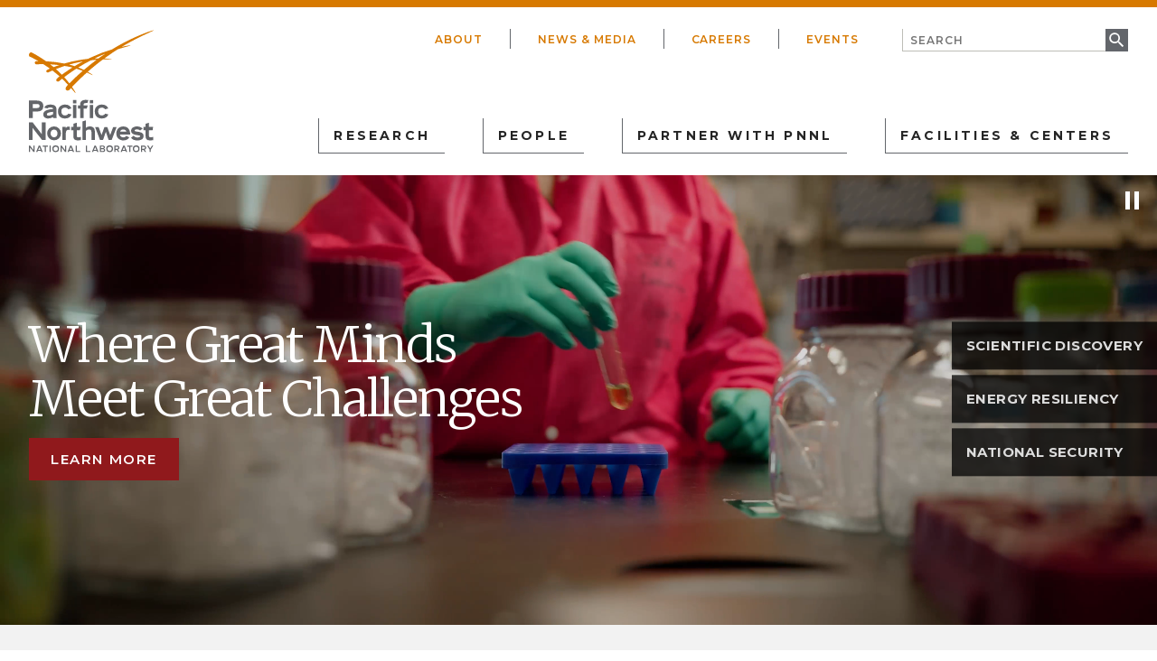

--- FILE ---
content_type: text/html; charset=UTF-8
request_url: https://www.pnnl.gov/?news%5B0%5D=research-topic%3A42&news%5B1%5D=research-topic%3A881&keywords=&field_news_type=All&sort_by=field_revision_date&sort_order=DESC&page=4
body_size: 88334
content:


<!DOCTYPE html>
<html lang="en" dir="ltr" prefix="og: https://ogp.me/ns#" class="no-js">
  <head>
    <meta charset="utf-8" />
<meta name="description" content="PNNL advances the frontiers of knowledge, taking on some of the world’s greatest science and technology challenges." />
<meta name="keywords" content="national lab, DOE lab" />
<link rel="canonical" href="https://www.pnnl.gov/" />
<link rel="shortlink" href="https://www.pnnl.gov/" />
<meta property="og:site_name" content="PNNL" />
<meta property="og:url" content="https://www.pnnl.gov/node/59608" />
<meta property="og:title" content="Pacific Northwest National Laboratory" />
<meta name="msvalidate.01" content="4929B4935AFFF75296D95B26EF075022" />
<meta name="facebook-domain-verification" content="7nelq0wikwqwb0kr5hla66xaol01zp" />
<meta name="google-site-verification" content="wEePteTXTZb6GZGMJpTKA2W8luCP4XYSEgGOmqCVy4M" />
<meta name="Generator" content="Drupal 9 (https://www.drupal.org)" />
<meta name="MobileOptimized" content="width" />
<meta name="HandheldFriendly" content="true" />
<meta name="viewport" content="width=device-width, initial-scale=1.0" />
<meta http-equiv="x-ua-compatible" content="ie=edge" />
<link rel="icon" href="/favicon.ico" type="image/vnd.microsoft.icon" />

    <title>Pacific Northwest National Laboratory | PNNL</title>
    <link rel="stylesheet" media="all" href="/core/themes/stable/css/system/components/ajax-progress.module.css?t94j38" />
<link rel="stylesheet" media="all" href="/core/themes/stable/css/system/components/autocomplete-loading.module.css?t94j38" />
<link rel="stylesheet" media="all" href="/core/themes/stable/css/system/components/js.module.css?t94j38" />
<link rel="stylesheet" media="all" href="/core/themes/stable/css/system/components/sticky-header.module.css?t94j38" />
<link rel="stylesheet" media="all" href="/core/themes/stable/css/system/components/system-status-counter.css?t94j38" />
<link rel="stylesheet" media="all" href="/core/themes/stable/css/system/components/system-status-report-counters.css?t94j38" />
<link rel="stylesheet" media="all" href="/core/themes/stable/css/system/components/system-status-report-general-info.css?t94j38" />
<link rel="stylesheet" media="all" href="/core/themes/stable/css/system/components/tabledrag.module.css?t94j38" />
<link rel="stylesheet" media="all" href="/core/themes/stable/css/system/components/tablesort.module.css?t94j38" />
<link rel="stylesheet" media="all" href="/core/themes/stable/css/system/components/tree-child.module.css?t94j38" />
<link rel="stylesheet" media="all" href="/core/themes/stable/css/media/oembed.formatter.css?t94j38" />
<link rel="stylesheet" media="all" href="/core/themes/stable/css/views/views.module.css?t94j38" />
<link rel="stylesheet" media="all" href="/modules/contrib/paragraphs/css/paragraphs.unpublished.css?t94j38" />
<link rel="stylesheet" media="all" href="//fonts.googleapis.com/css?family=Merriweather:300,400,400i,700,700i|Montserrat:300,300i,400,400i,500,500i,600,600i,700,700i,800,800i" />
<link rel="stylesheet" media="all" href="/themes/gesso/css/styles.css?t94j38" />
<link rel="stylesheet" media="all" href="/themes/gesso/css/lib/jquery.background-video.css?t94j38" />

    <script type="application/json" data-drupal-selector="drupal-settings-json">{"path":{"baseUrl":"\/","scriptPath":null,"pathPrefix":"","currentPath":"node\/59608","currentPathIsAdmin":false,"isFront":true,"currentLanguage":"en","currentQuery":{"field_news_type":"All","keywords":"","news":["research-topic:42","research-topic:881"],"page":"4","sort_by":"field_revision_date","sort_order":"DESC"}},"pluralDelimiter":"\u0003","suppressDeprecationErrors":true,"gtm":{"tagId":null,"settings":{"data_layer":"dataLayer","include_classes":false,"allowlist_classes":"","blocklist_classes":"","include_environment":false,"environment_id":"","environment_token":""},"tagIds":["GTM-KVQ4F9QJ"]},"gtag":{"tagId":"","consentMode":false,"otherIds":[],"events":[],"additionalConfigInfo":[]},"ajaxPageState":{"libraries":"gesso\/bg-video,gesso\/global,google_tag\/gtag,google_tag\/gtag.ajax,google_tag\/gtm,mathjax\/setup,media\/oembed.formatter,paragraphs\/drupal.paragraphs.unpublished,pnnl_search\/search_auto_submit,system\/base,views\/views.module","theme":"gesso","theme_token":null},"ajaxTrustedUrl":{"\/search":true},"mathjax":{"config_type":1,"config":{"tex2jax":{"inlineMath":[["\\(","\\)"]],"processEscapes":"true"},"showProcessingMessages":"false","messageStyle":"none"}},"user":{"uid":0,"permissionsHash":"5c066a186b8004ea69455bd34b614c2a7169e8fb6e87479a96422b110a6f8a4f"}}</script>
<script src="/themes/gesso/js/lib/modernizr.min.js?v=3.11.7"></script>
<script src="/core/assets/vendor/jquery/jquery.min.js?v=3.6.3"></script>
<script src="/core/misc/modernizr-additional-tests.js?v=3.11.7"></script>
<script src="/core/misc/polyfills/nodelist.foreach.js?v=9.5.11"></script>
<script src="/core/misc/polyfills/element.matches.js?v=9.5.11"></script>
<script src="/core/misc/polyfills/object.assign.js?v=9.5.11"></script>
<script src="/core/assets/vendor/css-escape/css.escape.js?v=1.5.1"></script>
<script src="/core/assets/vendor/es6-promise/es6-promise.auto.min.js?v=4.2.8"></script>
<script src="/core/assets/vendor/once/once.min.js?v=1.0.1"></script>
<script src="/core/assets/vendor/jquery-once/jquery.once.min.js?v=9.5.11"></script>
<script src="/core/misc/drupalSettingsLoader.js?v=9.5.11"></script>
<script src="/core/misc/drupal.js?v=9.5.11"></script>
<script src="/core/misc/drupal.init.js?v=9.5.11"></script>
<script src="/core/assets/vendor/tabbable/index.umd.min.js?v=5.3.3"></script>
<script src="/modules/contrib/google_tag/js/gtm.js?t94j38"></script>
<script src="/modules/contrib/google_tag/js/gtag.js?t94j38"></script>
<script src="/core/misc/progress.js?v=9.5.11"></script>
<script src="/core/misc/jquery.once.bc.js?v=9.5.11"></script>
<script src="/core/assets/vendor/loadjs/loadjs.min.js?v=4.2.0"></script>
<script src="/core/modules/responsive_image/js/responsive_image.ajax.js?v=9.5.11"></script>
<script src="/core/misc/ajax.js?v=9.5.11"></script>
<script src="/core/themes/stable/js/ajax.js?v=9.5.11"></script>
<script src="/modules/contrib/google_tag/js/gtag.ajax.js?t94j38"></script>


    <!-- Generate Favicons -->
    <link rel="apple-touch-icon" sizes="180x180" href="/apple-touch-icon.png">
    <link rel="icon" type="image/png" sizes="32x32" href="/favicon-32x32.png">
    <link rel="icon" type="image/png" sizes="16x16" href="/favicon-16x16.png">
    <link rel="manifest" href="/manifest.json">
    <link rel="mask-icon" href="/safari-pinned-tab.svg" color="#5bbad5">
    <meta name="msapplication-TileColor" content="#da532c">
    <meta name="theme-color" content="#ffffff">

  </head>
  <body class="path-frontpage front node-page node-page--node-type-homepage-2">
    <div class="skiplinks">
      <a href="#main" class="skiplinks__link visually-hidden focusable">Skip to main content</a>
    </div>
    <noscript><iframe src="https://www.googletagmanager.com/ns.html?id=GTM-KVQ4F9QJ"
                  height="0" width="0" style="display:none;visibility:hidden"></iframe></noscript>

      <div class="dialog-off-canvas-main-canvas" data-off-canvas-main-canvas>
    
<div class="layout-container">

  <header class="l-header" role="banner">
  <div class="l-constrain">
    <div class="l-header__primary">
      <div class="l-header__logo">
            <a class="site-name" href="https://www.pnnl.gov/" title="Home" rel="home">
  <h1 class="site-name__text">PNNL</h1>
</a>
        </div>
      <div class="l-header__primary-right">
        <div class="l-header__utility">
              

                    <ul class="menu menu--utility">
                          <li class="menu__item is-collapsed">
        <a href="/about" title="About" class="menu__link is-collapsed" data-drupal-link-system-path="node/158">About</a>
              </li>
                      <li class="menu__item">
        <a href="/news?news%5B0%5D=type%3A994&amp;news%5B1%5D=type%3A165&amp;news%5B2%5D=type%3A24&amp;news%5B3%5D=type%3A23" title="News &amp; Media" class="menu__link" data-drupal-link-query="{&quot;news&quot;:[&quot;type:994&quot;,&quot;type:165&quot;,&quot;type:24&quot;,&quot;type:23&quot;]}" data-drupal-link-system-path="node/27">News &amp; Media</a>
              </li>
                      <li class="menu__item is-collapsed">
        <a href="https://careers.pnnl.gov/" class="menu__link is-collapsed" title="Careers">Careers</a>
              </li>
                      <li class="menu__item">
        <a href="/events" title="Events" class="menu__link" data-drupal-link-system-path="node/150">Events</a>
              </li>
        </ul>
  


            <div class="l-header__search">
              <div class="site-search">
  <form class="vue-pnnl-search" data-drupal-selector="vue-pnnl-search" action="/search" method="get" id="vue-pnnl-search" accept-charset="UTF-8">
  

<div class="form-item form-item--textfield form-item--id-keyword js-form-item js-form-type-textfield js-form-item-keyword">
      
<label for="edit-keyword" class="form-item__label">
    Search
  </label>
        

<input class="search-form-autocomplete form-item__text" id="keyword" data-drupal-selector="edit-keyword" type="text" name="keyword" value="" size="64" maxlength="64" placeholder="Search">

        </div>

<div data-drupal-selector="edit-actions" class="form-actions form-wrapper js-form-wrapper" id="edit-actions">

<input data-drupal-selector="edit-submit" type="submit" id="edit-submit" value="Search" class="button js-form-submit">
</div>

</form>

</div>
          </div>
          <div class="l-header__search__mobile visually-hidden">
              <div class="site-search">
  <form class="vue-pnnl-search" data-drupal-selector="vue-pnnl-search-2" action="/search" method="get" id="vue-pnnl-search--2" accept-charset="UTF-8">
  

<div class="form-item form-item--textfield form-item--id-keyword js-form-item js-form-type-textfield js-form-item-keyword">
      
<label for="edit-keyword--2" class="form-item__label">
    Search
  </label>
        

<input class="search-form-autocomplete form-item__text" id="keyword" data-drupal-selector="edit-keyword" type="text" name="keyword" value="" size="64" maxlength="64" placeholder="Search">

        </div>

<div data-drupal-selector="edit-actions" class="form-actions form-wrapper js-form-wrapper" id="edit-actions--2">

<input data-drupal-selector="edit-submit" type="submit" id="edit-submit--2" value="Search" class="button js-form-submit">
</div>

</form>

</div>
          </div>
        </div>
        <div class="l-header__menu">
              

                    <ul class="menu menu--main">
                          <li class="menu__item has-subnav is-expanded">
        <span class="menu__link has-subnav is-expanded" title="Research">Research</span>
                                <ul class="menu menu__subnav">
                          <li class="menu__item has-subnav is-expanded">
        <a href="/scientific-discovery" class="menu__link has-subnav is-expanded" data-drupal-link-system-path="taxonomy/term/39">Scientific Discovery</a>
                                <ul class="menu menu__subnav">
                          <li class="menu__item has-subnav is-expanded">
        <a href="/biology" class="menu__link has-subnav is-expanded" data-drupal-link-system-path="taxonomy/term/93">Biology</a>
                                <ul class="menu menu__subnav">
                          <li class="menu__item">
        <a href="/chemical-biology" class="menu__link" data-drupal-link-system-path="taxonomy/term/251">Chemical Biology</a>
              </li>
                      <li class="menu__item">
        <a href="/computational-biology" class="menu__link" data-drupal-link-system-path="taxonomy/term/886">Computational Biology</a>
              </li>
                      <li class="menu__item">
        <a href="/ecosystem-science" class="menu__link" data-drupal-link-system-path="taxonomy/term/72">Ecosystem Science</a>
              </li>
                      <li class="menu__item has-subnav is-expanded">
        <a href="/human-health" class="menu__link has-subnav is-expanded" data-drupal-link-system-path="taxonomy/term/157">Human Health</a>
                                <ul class="menu menu__subnav">
                          <li class="menu__item">
        <a href="/cancer-biology" class="menu__link" data-drupal-link-system-path="taxonomy/term/243">Cancer Biology</a>
              </li>
                      <li class="menu__item">
        <a href="/exposure-science-pathogen-biology" class="menu__link" data-drupal-link-system-path="taxonomy/term/246">Exposure Science &amp; Pathogen Biology</a>
              </li>
        </ul>
  
              </li>
                      <li class="menu__item has-subnav is-expanded">
        <a href="/integrative-omics" class="menu__link has-subnav is-expanded" data-drupal-link-system-path="taxonomy/term/97">Integrative Omics</a>
                                <ul class="menu menu__subnav">
                          <li class="menu__item">
        <a href="/advanced-metabolomics" class="menu__link" data-drupal-link-system-path="taxonomy/term/249">Advanced Metabolomics</a>
              </li>
                      <li class="menu__item">
        <a href="/chemical-biology" class="menu__link" data-drupal-link-system-path="taxonomy/term/251">Chemical Biology</a>
              </li>
                      <li class="menu__item">
        <a href="/mass-spectrometry-based-measurement-technologies" class="menu__link" data-drupal-link-system-path="taxonomy/term/253">Mass Spectrometry-Based Measurement Technologies</a>
              </li>
                      <li class="menu__item">
        <a href="/spatial-and-single-cell-proteomics" class="menu__link" data-drupal-link-system-path="taxonomy/term/250">Spatial and Single-Cell Proteomics</a>
              </li>
                      <li class="menu__item">
        <a href="/structural-biology" class="menu__link" data-drupal-link-system-path="taxonomy/term/252">Structural Biology</a>
              </li>
        </ul>
  
              </li>
                      <li class="menu__item has-subnav is-expanded">
        <a href="/microbiome-science" class="menu__link has-subnav is-expanded" data-drupal-link-system-path="taxonomy/term/103">Microbiome Science</a>
                                <ul class="menu menu__subnav">
                          <li class="menu__item">
        <a href="/biofuels-bioproducts" class="menu__link" data-drupal-link-system-path="taxonomy/term/248">Biofuels &amp; Bioproducts</a>
              </li>
                      <li class="menu__item">
        <a href="/human-microbiome" class="menu__link" data-drupal-link-system-path="taxonomy/term/242">Human Microbiome</a>
              </li>
                      <li class="menu__item">
        <a href="/soil-microbiome" class="menu__link" data-drupal-link-system-path="taxonomy/term/241">Soil Microbiome</a>
              </li>
                      <li class="menu__item">
        <a href="/synthetic-biology" class="menu__link" data-drupal-link-system-path="taxonomy/term/247">Synthetic Biology</a>
              </li>
        </ul>
  
              </li>
                      <li class="menu__item">
        <a href="/predictive-phenomics" class="menu__link" data-drupal-link-system-path="taxonomy/term/2812">Predictive Phenomics</a>
              </li>
        </ul>
  
              </li>
                      <li class="menu__item has-subnav is-expanded">
        <a href="/chemistry" class="menu__link has-subnav is-expanded" data-drupal-link-system-path="taxonomy/term/42">Chemistry</a>
                                <ul class="menu menu__subnav">
                          <li class="menu__item">
        <a href="/computational-chemistry" class="menu__link" data-drupal-link-system-path="taxonomy/term/1003">Computational Chemistry</a>
              </li>
                      <li class="menu__item">
        <a href="/chemical-separations" class="menu__link" data-drupal-link-system-path="taxonomy/term/2581">Chemical Separations</a>
              </li>
                      <li class="menu__item">
        <a href="/chemical-physics" class="menu__link" data-drupal-link-system-path="taxonomy/term/174">Chemical Physics</a>
              </li>
                      <li class="menu__item">
        <a href="/catalysis" class="menu__link" data-drupal-link-system-path="taxonomy/term/45">Catalysis</a>
              </li>
        </ul>
  
              </li>
                      <li class="menu__item has-subnav is-expanded">
        <a href="/earth-coastal-science" class="menu__link has-subnav is-expanded" data-drupal-link-system-path="taxonomy/term/60">Earth &amp; Coastal Sciences</a>
                                <ul class="menu menu__subnav">
                          <li class="menu__item">
        <a href="/global-change" class="menu__link" data-drupal-link-system-path="taxonomy/term/2813">Global Change</a>
              </li>
                      <li class="menu__item has-subnav is-expanded">
        <a href="/atmospheric-science" class="menu__link has-subnav is-expanded" data-drupal-link-system-path="taxonomy/term/884">Atmospheric Science</a>
                                <ul class="menu menu__subnav">
                          <li class="menu__item">
        <a href="/atmospheric-aerosols" class="menu__link" data-drupal-link-system-path="taxonomy/term/964">Atmospheric Aerosols</a>
              </li>
                      <li class="menu__item">
        <a href="/human-earth-system-interactions" class="menu__link" data-drupal-link-system-path="taxonomy/term/891">Human-Earth System Interactions</a>
              </li>
                      <li class="menu__item">
        <a href="/modeling-earth-systems" class="menu__link" data-drupal-link-system-path="taxonomy/term/890">Modeling Earth Systems</a>
              </li>
        </ul>
  
              </li>
                      <li class="menu__item">
        <a href="/coastal-science" class="menu__link" data-drupal-link-system-path="taxonomy/term/75">Coastal Science</a>
              </li>
                      <li class="menu__item">
        <a href="/ecosystem-science" class="menu__link" data-drupal-link-system-path="taxonomy/term/72">Ecosystem Science</a>
              </li>
                      <li class="menu__item">
        <a href="/subsurface-science" class="menu__link" data-drupal-link-system-path="taxonomy/term/69">Subsurface Science</a>
              </li>
                      <li class="menu__item">
        <a href="/terrestrial-aquatics" class="menu__link" data-drupal-link-system-path="taxonomy/term/66">Terrestrial Aquatics</a>
              </li>
        </ul>
  
              </li>
                      <li class="menu__item has-subnav is-expanded">
        <a href="/materials-sciences" class="menu__link has-subnav is-expanded" data-drupal-link-system-path="taxonomy/term/48">Materials Sciences</a>
                                <ul class="menu menu__subnav">
                          <li class="menu__item">
        <a href="/materials-extreme-environments" class="menu__link" data-drupal-link-system-path="taxonomy/term/173">Materials in Extreme Environments</a>
              </li>
                      <li class="menu__item">
        <a href="https://www.pnnl.gov/nondestructive-examination" class="menu__link">Nondestructive Examination</a>
              </li>
                      <li class="menu__item">
        <a href="/precision-materials-design" class="menu__link" data-drupal-link-system-path="taxonomy/term/172">Precision Materials by Design</a>
              </li>
                      <li class="menu__item">
        <a href="/science-interfaces" class="menu__link" data-drupal-link-system-path="taxonomy/term/171">Science of Interfaces</a>
              </li>
                      <li class="menu__item has-subnav is-expanded">
        <a href="/smart-advanced-manufacturing" class="menu__link has-subnav is-expanded" data-drupal-link-system-path="taxonomy/term/163">Smart Advanced Manufacturing</a>
                                <ul class="menu menu__subnav">
                          <li class="menu__item">
        <a href="/cold-spray" class="menu__link" data-drupal-link-system-path="taxonomy/term/1002">Cold Spray</a>
              </li>
                      <li class="menu__item">
        <a href="/friction-stir-welding-processing" class="menu__link">Friction Stir Welding &amp; Processing</a>
              </li>
                      <li class="menu__item">
        <a href="/shape" class="menu__link" data-drupal-link-system-path="taxonomy/term/998">ShAPE</a>
              </li>
        </ul>
  
              </li>
        </ul>
  
              </li>
                      <li class="menu__item has-subnav is-expanded">
        <a href="/nuclear-particle-physics" class="menu__link has-subnav is-expanded" data-drupal-link-system-path="taxonomy/term/107">Nuclear &amp; Particle Physics</a>
                                <ul class="menu menu__subnav">
                          <li class="menu__item">
        <a href="/dark-matter" class="menu__link" data-drupal-link-system-path="taxonomy/term/111">Dark Matter</a>
              </li>
                      <li class="menu__item">
        <a href="/fusion-energy-science" class="menu__link" data-drupal-link-system-path="taxonomy/term/287">Fusion Energy Science</a>
              </li>
                      <li class="menu__item">
        <a href="/neutrino-physics" class="menu__link" data-drupal-link-system-path="taxonomy/term/113">Neutrino Physics</a>
              </li>
        </ul>
  
              </li>
                      <li class="menu__item">
        <a href="/quantum-information-sciences" class="menu__link" data-drupal-link-system-path="taxonomy/term/268">Quantum Information Sciences</a>
              </li>
        </ul>
  
              </li>
                      <li class="menu__item has-subnav is-expanded">
        <a href="/energy-resiliency" class="menu__link has-subnav is-expanded" data-drupal-link-system-path="taxonomy/term/41">Energy Resiliency</a>
                                <ul class="menu menu__subnav">
                          <li class="menu__item has-subnav is-expanded">
        <a href="/electric-grid-modernization" class="menu__link has-subnav is-expanded" data-drupal-link-system-path="taxonomy/term/53">Electric Grid Modernization</a>
                                <ul class="menu menu__subnav">
                          <li class="menu__item">
        <a href="/emergency-response" class="menu__link" data-drupal-link-system-path="taxonomy/term/65">Emergency Response</a>
              </li>
                      <li class="menu__item has-subnav is-expanded">
        <a href="/grid-analytics" class="menu__link has-subnav is-expanded" data-drupal-link-system-path="taxonomy/term/59">Grid Analytics</a>
                                <ul class="menu menu__subnav">
                          <li class="menu__item">
        <a href="/advanced-grid-modeling" class="menu__link" data-drupal-link-system-path="node/56441">AGM Program</a>
              </li>
                      <li class="menu__item">
        <a href="/grid-modeling-tools-and-capabilities" class="menu__link">Tools and Capabilities</a>
              </li>
        </ul>
  
              </li>
                      <li class="menu__item">
        <a href="/grid-architecture" class="menu__link" data-drupal-link-system-path="taxonomy/term/57">Grid Architecture</a>
              </li>
                      <li class="menu__item">
        <a href="/grid-cybersecurity" class="menu__link" data-drupal-link-system-path="taxonomy/term/62">Grid Cybersecurity</a>
              </li>
                      <li class="menu__item">
        <a href="/grid-energy-storage" class="menu__link" data-drupal-link-system-path="taxonomy/term/168">Grid Energy Storage</a>
              </li>
                      <li class="menu__item">
        <a href="/transmission" class="menu__link" data-drupal-link-system-path="taxonomy/term/158">Transmission</a>
              </li>
                      <li class="menu__item">
        <a href="/distribution" class="menu__link" data-drupal-link-system-path="taxonomy/term/55">Distribution</a>
              </li>
        </ul>
  
              </li>
                      <li class="menu__item has-subnav is-expanded">
        <a href="/energy-efficiency" class="menu__link has-subnav is-expanded" data-drupal-link-system-path="taxonomy/term/112">Energy Efficiency</a>
                                <ul class="menu menu__subnav">
                          <li class="menu__item">
        <a href="/appliance-and-equipment-standards" class="menu__link" data-drupal-link-system-path="taxonomy/term/261">Appliance and Equipment Standards</a>
              </li>
                      <li class="menu__item">
        <a href="/building-energy-codes" class="menu__link" data-drupal-link-system-path="taxonomy/term/233">Building Energy Codes</a>
              </li>
                      <li class="menu__item has-subnav is-expanded">
        <a href="/building-technologies" class="menu__link has-subnav is-expanded" data-drupal-link-system-path="taxonomy/term/237">Building Technologies</a>
                                <ul class="menu menu__subnav">
                          <li class="menu__item">
        <a href="/advanced-building-controls" class="menu__link" data-drupal-link-system-path="taxonomy/term/661">Advanced Building Controls</a>
              </li>
                      <li class="menu__item">
        <a href="/advanced-lighting" class="menu__link" data-drupal-link-system-path="taxonomy/term/120">Advanced Lighting</a>
              </li>
                      <li class="menu__item">
        <a href="/building-grid-integration" class="menu__link" data-drupal-link-system-path="taxonomy/term/114">Building-Grid Integration</a>
              </li>
        </ul>
  
              </li>
                      <li class="menu__item is-collapsed">
        <a href="/commercial-buildings" class="menu__link is-collapsed" data-drupal-link-system-path="taxonomy/term/254">Commercial Buildings</a>
              </li>
                      <li class="menu__item has-subnav is-expanded">
        <a href="/federal-buildings" class="menu__link has-subnav is-expanded" data-drupal-link-system-path="taxonomy/term/116">Federal Buildings</a>
                                <ul class="menu menu__subnav">
                          <li class="menu__item">
        <a href="/federal-performance-optimization" class="menu__link" data-drupal-link-system-path="taxonomy/term/266">Federal Performance Optimization</a>
              </li>
                      <li class="menu__item">
        <a href="/resilience-and-security" class="menu__link" data-drupal-link-system-path="taxonomy/term/264">Resilience and Security</a>
              </li>
        </ul>
  
              </li>
                      <li class="menu__item has-subnav is-expanded">
        <a href="/residential-buildings" class="menu__link has-subnav is-expanded" data-drupal-link-system-path="taxonomy/term/257">Residential Buildings</a>
                                <ul class="menu menu__subnav">
                          <li class="menu__item">
        <a href="/building-america-solution-center" class="menu__link" data-drupal-link-system-path="taxonomy/term/265">Building America Solution Center</a>
              </li>
                      <li class="menu__item">
        <a href="/energy-efficient-technology-integration" class="menu__link" data-drupal-link-system-path="taxonomy/term/259">Energy Efficient Technology Integration</a>
              </li>
                      <li class="menu__item">
        <a href="/home-energy-score" class="menu__link" data-drupal-link-system-path="taxonomy/term/258">Home Energy Score</a>
              </li>
        </ul>
  
              </li>
                      <li class="menu__item">
        <a href="/energy-efficient-technology-integration" class="menu__link" data-drupal-link-system-path="taxonomy/term/259">Energy Efficient Technology Integration</a>
              </li>
        </ul>
  
              </li>
                      <li class="menu__item has-subnav is-expanded">
        <a href="/energy-storage" class="menu__link has-subnav is-expanded" data-drupal-link-system-path="taxonomy/term/167">Energy Storage</a>
                                <ul class="menu menu__subnav">
                          <li class="menu__item">
        <a href="/electrochemical-energy-storage" class="menu__link" data-drupal-link-system-path="taxonomy/term/878">Electrochemical Energy Storage</a>
              </li>
                      <li class="menu__item">
        <a href="/flexible-loads-and-generation" class="menu__link" data-drupal-link-system-path="taxonomy/term/879">Flexible Loads and Generation</a>
              </li>
                      <li class="menu__item">
        <a href="/grid-integration-controls-and-architecture" class="menu__link" data-drupal-link-system-path="taxonomy/term/883">Grid Integration, Controls, and Architecture</a>
              </li>
                      <li class="menu__item">
        <a href="/regulation-policy-and-valuation" class="menu__link" data-drupal-link-system-path="taxonomy/term/882">Regulation, Policy, and Valuation</a>
              </li>
                      <li class="menu__item">
        <a href="/science-supporting-energy-storage" class="menu__link" data-drupal-link-system-path="taxonomy/term/880">Science Supporting Energy Storage</a>
              </li>
                      <li class="menu__item">
        <a href="/chemical-energy-storage" class="menu__link" data-drupal-link-system-path="taxonomy/term/881">Chemical Energy Storage</a>
              </li>
        </ul>
  
              </li>
                      <li class="menu__item has-subnav is-expanded">
        <a href="/environmental-management" class="menu__link has-subnav is-expanded" data-drupal-link-system-path="taxonomy/term/121">Environmental Management</a>
                                <ul class="menu menu__subnav">
                          <li class="menu__item">
        <a href="/waste-processing" class="menu__link" data-drupal-link-system-path="taxonomy/term/123">Waste Processing</a>
              </li>
                      <li class="menu__item">
        <a href="/radiation-measurement" class="menu__link" data-drupal-link-system-path="taxonomy/term/124">Radiation Measurement</a>
              </li>
                      <li class="menu__item">
        <a href="/environmental-remediation" class="menu__link" data-drupal-link-system-path="taxonomy/term/122">Environmental Remediation</a>
              </li>
        </ul>
  
              </li>
                      <li class="menu__item has-subnav is-expanded">
        <a href="/fossil-energy" class="menu__link has-subnav is-expanded" data-drupal-link-system-path="taxonomy/term/94">Fossil Energy</a>
                                <ul class="menu menu__subnav">
                          <li class="menu__item">
        <a href="/subsurface-energy-systems" class="menu__link" data-drupal-link-system-path="taxonomy/term/96">Subsurface Energy Systems</a>
              </li>
                      <li class="menu__item">
        <a href="/advanced-hydrocarbon-conversion" class="menu__link" data-drupal-link-system-path="taxonomy/term/98">Advanced Hydrocarbon Conversion</a>
              </li>
        </ul>
  
              </li>
                      <li class="menu__item has-subnav is-expanded">
        <a href="/nuclear-energy" class="menu__link has-subnav is-expanded" data-drupal-link-system-path="taxonomy/term/100">Nuclear Energy</a>
                                <ul class="menu menu__subnav">
                          <li class="menu__item">
        <a href="/fuel-cycle-research" class="menu__link" data-drupal-link-system-path="taxonomy/term/108">Fuel Cycle Research</a>
              </li>
                      <li class="menu__item">
        <a href="/advanced-reactors" class="menu__link" data-drupal-link-system-path="taxonomy/term/110">Advanced Reactors</a>
              </li>
                      <li class="menu__item">
        <a href="/reactor-operations" class="menu__link" data-drupal-link-system-path="taxonomy/term/104">Reactor Operations</a>
              </li>
                      <li class="menu__item">
        <a href="/reactor-licensing" class="menu__link" data-drupal-link-system-path="taxonomy/term/102">Reactor Licensing</a>
              </li>
        </ul>
  
              </li>
                      <li class="menu__item has-subnav is-expanded">
        <a href="/renewable-energy" class="menu__link has-subnav is-expanded" data-drupal-link-system-path="taxonomy/term/71">Renewable Energy</a>
                                <ul class="menu menu__subnav">
                          <li class="menu__item">
        <a href="/solar-energy" class="menu__link" data-drupal-link-system-path="taxonomy/term/83">Solar Energy</a>
              </li>
                      <li class="menu__item has-subnav is-expanded">
        <a href="/wind-energy" class="menu__link has-subnav is-expanded" data-drupal-link-system-path="taxonomy/term/74">Wind Energy</a>
                                <ul class="menu menu__subnav">
                          <li class="menu__item">
        <a href="/wind-resource-characterization" class="menu__link" data-drupal-link-system-path="taxonomy/term/236">Wind Resource Characterization</a>
              </li>
                      <li class="menu__item">
        <a href="/wildlife-and-wind" class="menu__link" data-drupal-link-system-path="taxonomy/term/224">Wildlife and Wind</a>
              </li>
                      <li class="menu__item">
        <a href="/wind-systems-integration" class="menu__link" data-drupal-link-system-path="taxonomy/term/2716">Wind Systems Integration</a>
              </li>
                      <li class="menu__item">
        <a href="/wind-data-management" class="menu__link" data-drupal-link-system-path="taxonomy/term/225">Wind Data Management</a>
              </li>
                      <li class="menu__item is-collapsed">
        <a href="/distributed-wind" class="menu__link is-collapsed" data-drupal-link-system-path="taxonomy/term/260">Distributed Wind</a>
              </li>
        </ul>
  
              </li>
                      <li class="menu__item has-subnav is-expanded">
        <a href="/marine-energy" class="menu__link has-subnav is-expanded" data-drupal-link-system-path="taxonomy/term/217">Marine Energy</a>
                                <ul class="menu menu__subnav">
                          <li class="menu__item">
        <a href="/environmental-monitoring-marine-energy" class="menu__link" data-drupal-link-system-path="taxonomy/term/231">Environmental Monitoring for Marine Energy</a>
              </li>
                      <li class="menu__item">
        <a href="/marine-biofouling-and-corrosion" class="menu__link" data-drupal-link-system-path="taxonomy/term/219">Marine Biofouling and Corrosion</a>
              </li>
                      <li class="menu__item">
        <a href="/marine-energy-resource-characterization" class="menu__link" data-drupal-link-system-path="taxonomy/term/239">Marine Energy Resource Characterization</a>
              </li>
                      <li class="menu__item">
        <a href="/testing-marine-energy" class="menu__link" data-drupal-link-system-path="taxonomy/term/230">Testing for Marine Energy</a>
              </li>
                      <li class="menu__item">
        <a href="/blue-economy" class="menu__link" data-drupal-link-system-path="taxonomy/term/218">The Blue Economy</a>
              </li>
        </ul>
  
              </li>
                      <li class="menu__item has-subnav is-expanded">
        <a href="/hydropower" class="menu__link has-subnav is-expanded" data-drupal-link-system-path="taxonomy/term/211">Hydropower</a>
                                <ul class="menu menu__subnav">
                          <li class="menu__item">
        <a href="/environmental-performance-hydropower" class="menu__link" data-drupal-link-system-path="taxonomy/term/213">Environmental Performance of Hydropower</a>
              </li>
                      <li class="menu__item">
        <a href="/hydropower-cybersecurity-and-digitalization" class="menu__link" data-drupal-link-system-path="taxonomy/term/214">Hydropower Cybersecurity and Digitalization</a>
              </li>
                      <li class="menu__item">
        <a href="/hydropower-and-electric-grid" class="menu__link" data-drupal-link-system-path="taxonomy/term/212">Hydropower and the Electric Grid</a>
              </li>
                      <li class="menu__item">
        <a href="/materials-science-hydropower" class="menu__link" data-drupal-link-system-path="taxonomy/term/215">Materials Science for Hydropower</a>
              </li>
                      <li class="menu__item">
        <a href="/pumped-storage-hydropower" class="menu__link" data-drupal-link-system-path="taxonomy/term/984">Pumped Storage Hydropower</a>
              </li>
                      <li class="menu__item">
        <a href="/water-hydropower-planning" class="menu__link" data-drupal-link-system-path="taxonomy/term/216">Water + Hydropower Planning</a>
              </li>
        </ul>
  
              </li>
                      <li class="menu__item">
        <a href="/grid-integration-renewable-energy" class="menu__link" data-drupal-link-system-path="taxonomy/term/888">Grid Integration of Renewable Energy</a>
              </li>
                      <li class="menu__item">
        <a href="/geothermal-energy" class="menu__link" data-drupal-link-system-path="taxonomy/term/80">Geothermal Energy</a>
              </li>
        </ul>
  
              </li>
                      <li class="menu__item has-subnav is-expanded">
        <a href="/transportation" class="menu__link has-subnav is-expanded" data-drupal-link-system-path="taxonomy/term/86">Transportation</a>
                                <ul class="menu menu__subnav">
                          <li class="menu__item has-subnav is-expanded">
        <a href="/bioenergy-technologies" class="menu__link has-subnav is-expanded" data-drupal-link-system-path="taxonomy/term/88">Bioenergy Technologies</a>
                                <ul class="menu menu__subnav">
                          <li class="menu__item">
        <a href="/algal-biofuels" class="menu__link" data-drupal-link-system-path="taxonomy/term/228">Algal Biofuels</a>
              </li>
                      <li class="menu__item">
        <a href="/aviation-biofuels" class="menu__link" data-drupal-link-system-path="taxonomy/term/227">Aviation Biofuels</a>
              </li>
                      <li class="menu__item">
        <a href="/waste-energy-and-products" class="menu__link" data-drupal-link-system-path="taxonomy/term/229">Waste-to-Energy and Products</a>
              </li>
        </ul>
  
              </li>
                      <li class="menu__item">
        <a href="/hydrogen-fuel-cells" class="menu__link" data-drupal-link-system-path="taxonomy/term/92">Hydrogen &amp; Fuel Cells</a>
              </li>
                      <li class="menu__item has-subnav is-expanded">
        <a href="/vehicle-technologies" class="menu__link has-subnav is-expanded" data-drupal-link-system-path="taxonomy/term/90">Vehicle Technologies</a>
                                <ul class="menu menu__subnav">
                          <li class="menu__item">
        <a href="/emission-control" class="menu__link" data-drupal-link-system-path="taxonomy/term/222">Emission Control</a>
              </li>
                      <li class="menu__item">
        <a href="/energy-efficient-mobility-systems" class="menu__link" data-drupal-link-system-path="taxonomy/term/221">Energy-Efficient Mobility Systems</a>
              </li>
                      <li class="menu__item">
        <a href="/lightweight-materials" class="menu__link" data-drupal-link-system-path="taxonomy/term/223">Lightweight Materials</a>
              </li>
                      <li class="menu__item">
        <a href="/vehicle-electrification" class="menu__link" data-drupal-link-system-path="taxonomy/term/220">Vehicle Electrification</a>
              </li>
                      <li class="menu__item">
        <a href="/vehicle-grid-integration" class="menu__link" data-drupal-link-system-path="taxonomy/term/2424">Vehicle Grid Integration</a>
              </li>
        </ul>
  
              </li>
        </ul>
  
              </li>
        </ul>
  
              </li>
                      <li class="menu__item has-subnav is-expanded">
        <a href="/national-security" class="menu__link has-subnav is-expanded" data-drupal-link-system-path="taxonomy/term/40">National Security</a>
                                <ul class="menu menu__subnav">
                          <li class="menu__item has-subnav is-expanded">
        <a href="/chemical-biothreat-signatures" class="menu__link has-subnav is-expanded" data-drupal-link-system-path="taxonomy/term/978">Chemical &amp; Biothreat Signatures</a>
                                <ul class="menu menu__subnav">
                          <li class="menu__item">
        <a href="/contraband-detection" class="menu__link" data-drupal-link-system-path="taxonomy/term/977">Contraband Detection</a>
              </li>
                      <li class="menu__item">
        <a href="/pathogen-science-detection" class="menu__link" data-drupal-link-system-path="taxonomy/term/971">Pathogen Science &amp; Detection</a>
              </li>
                      <li class="menu__item">
        <a href="/explosives-detection" class="menu__link" data-drupal-link-system-path="taxonomy/term/64">Explosives Detection</a>
              </li>
                      <li class="menu__item">
        <a href="/threat-agnostic-biodefense" class="menu__link" data-drupal-link-system-path="taxonomy/term/992">Threat-Agnostic Biodefense</a>
              </li>
        </ul>
  
              </li>
                      <li class="menu__item has-subnav is-expanded">
        <a href="/cybersecurity" class="menu__link has-subnav is-expanded" data-drupal-link-system-path="taxonomy/term/43">Cybersecurity</a>
                                <ul class="menu menu__subnav">
                          <li class="menu__item">
        <a href="/discovery-and-insight" class="menu__link" data-drupal-link-system-path="taxonomy/term/267">Discovery and Insight</a>
              </li>
                      <li class="menu__item">
        <a href="/proactive-defense" class="menu__link" data-drupal-link-system-path="taxonomy/term/269">Proactive Defense</a>
              </li>
                      <li class="menu__item">
        <a href="/trusted-systems" class="menu__link" data-drupal-link-system-path="taxonomy/term/270">Trusted Systems</a>
              </li>
        </ul>
  
              </li>
                      <li class="menu__item">
        <a href="/nuclear-material-science" class="menu__link" data-drupal-link-system-path="taxonomy/term/974">Nuclear Material Science</a>
              </li>
                      <li class="menu__item has-subnav is-expanded">
        <a href="/nuclear-nonproliferation" class="menu__link has-subnav is-expanded" data-drupal-link-system-path="taxonomy/term/52">Nuclear Nonproliferation</a>
                                <ul class="menu menu__subnav">
                          <li class="menu__item">
        <a href="/radiological-nuclear-detection" class="menu__link" data-drupal-link-system-path="taxonomy/term/70">Radiological &amp; Nuclear Detection</a>
              </li>
                      <li class="menu__item">
        <a href="/nuclear-forensics" class="menu__link" data-drupal-link-system-path="taxonomy/term/970">Nuclear Forensics</a>
              </li>
                      <li class="menu__item">
        <a href="/ultra-sensitive-nuclear-measurements" class="menu__link" data-drupal-link-system-path="taxonomy/term/987">Ultra-Sensitive Nuclear Measurements</a>
              </li>
                      <li class="menu__item">
        <a href="/nuclear-explosion-monitoring" class="menu__link" data-drupal-link-system-path="taxonomy/term/991">Nuclear Explosion Monitoring</a>
              </li>
                      <li class="menu__item">
        <a href="/global-nuclear-radiological-security" class="menu__link" data-drupal-link-system-path="taxonomy/term/997">Global Nuclear &amp; Radiological Security</a>
              </li>
        </ul>
  
              </li>
                      <li class="menu__item has-subnav is-expanded">
        <a href="/stakeholder-engagement" class="menu__link has-subnav is-expanded" data-drupal-link-system-path="taxonomy/term/54">Stakeholder Engagement</a>
                                <ul class="menu menu__subnav">
                          <li class="menu__item">
        <a href="/disaster-recovery" class="menu__link" data-drupal-link-system-path="taxonomy/term/981">Disaster Recovery</a>
              </li>
                      <li class="menu__item">
        <a href="/global-collaborations" class="menu__link" data-drupal-link-system-path="taxonomy/term/982">Global Collaborations</a>
              </li>
                      <li class="menu__item">
        <a href="/legislative-and-regulatory-analysis" class="menu__link" data-drupal-link-system-path="taxonomy/term/983">Legislative and Regulatory Analysis</a>
              </li>
                      <li class="menu__item">
        <a href="/technical-training" class="menu__link" data-drupal-link-system-path="taxonomy/term/56">Technical Training</a>
              </li>
        </ul>
  
              </li>
                      <li class="menu__item has-subnav is-expanded">
        <a href="/systems-integration-deployment" class="menu__link has-subnav is-expanded" data-drupal-link-system-path="taxonomy/term/968">Systems Integration &amp; Deployment</a>
                                <ul class="menu menu__subnav">
                          <li class="menu__item">
        <a href="/additive-manufacturing" class="menu__link" data-drupal-link-system-path="taxonomy/term/976">Additive Manufacturing</a>
              </li>
                      <li class="menu__item">
        <a href="/deployed-technologies" class="menu__link" data-drupal-link-system-path="taxonomy/term/990">Deployed Technologies</a>
              </li>
                      <li class="menu__item">
        <a href="/rapid-prototyping" class="menu__link" data-drupal-link-system-path="taxonomy/term/975">Rapid Prototyping</a>
              </li>
                      <li class="menu__item">
        <a href="/systems-engineering" class="menu__link" data-drupal-link-system-path="taxonomy/term/986">Systems Engineering</a>
              </li>
        </ul>
  
              </li>
                      <li class="menu__item has-subnav is-expanded">
        <a href="/threat-analysis" class="menu__link has-subnav is-expanded" data-drupal-link-system-path="taxonomy/term/969">Threat Analysis</a>
                                <ul class="menu menu__subnav">
                          <li class="menu__item has-subnav is-expanded">
        <a href="/advanced-wireless-security" class="menu__link has-subnav is-expanded" data-drupal-link-system-path="taxonomy/term/980">Advanced Wireless Security</a>
                                <ul class="menu menu__subnav">
                          <li class="menu__item">
        <a href="/5g-security" class="menu__link" data-drupal-link-system-path="taxonomy/term/979">5G Security</a>
              </li>
                      <li class="menu__item">
        <a href="/rf-signal-detection-exploitation" class="menu__link" data-drupal-link-system-path="taxonomy/term/989">RF Signal Detection &amp; Exploitation</a>
              </li>
        </ul>
  
              </li>
                      <li class="menu__item">
        <a href="/border-security" class="menu__link" data-drupal-link-system-path="taxonomy/term/2874">Border Security</a>
              </li>
                      <li class="menu__item">
        <a href="/internet-things" class="menu__link" data-drupal-link-system-path="taxonomy/term/972">Internet of Things</a>
              </li>
                      <li class="menu__item">
        <a href="/maritime-security" class="menu__link" data-drupal-link-system-path="taxonomy/term/1004">Maritime Security</a>
              </li>
                      <li class="menu__item">
        <a href="/millimeter-wave" class="menu__link" data-drupal-link-system-path="taxonomy/term/2783">Millimeter Wave</a>
              </li>
                      <li class="menu__item">
        <a href="/mission-risk-and-resilience" class="menu__link" data-drupal-link-system-path="taxonomy/term/988">Mission Risk and Resilience</a>
              </li>
        </ul>
  
              </li>
        </ul>
  
              </li>
                      <li class="menu__item has-subnav is-expanded">
        <a href="/data-science-computing" class="menu__link has-subnav is-expanded" data-drupal-link-system-path="taxonomy/term/78">Data Science &amp; Computing</a>
                                <ul class="menu menu__subnav">
                          <li class="menu__item">
        <a href="/artificial-intelligence" class="menu__link" data-drupal-link-system-path="taxonomy/term/208">Artificial Intelligence</a>
              </li>
                      <li class="menu__item">
        <a href="/graph-and-data-analytics" class="menu__link" data-drupal-link-system-path="taxonomy/term/81">Graph and Data Analytics</a>
              </li>
                      <li class="menu__item">
        <a href="/software-engineering" class="menu__link" data-drupal-link-system-path="taxonomy/term/85">Software Engineering</a>
              </li>
                      <li class="menu__item">
        <a href="/computational-mathematics-statistics" class="menu__link" data-drupal-link-system-path="taxonomy/term/89">Computational Mathematics &amp; Statistics</a>
              </li>
                      <li class="menu__item has-subnav is-expanded">
        <a href="/future-computing-technologies" class="menu__link has-subnav is-expanded" data-drupal-link-system-path="taxonomy/term/160">Future Computing Technologies</a>
                                <ul class="menu menu__subnav">
                          <li class="menu__item">
        <a href="/adaptive-autonomous-systems" class="menu__link" data-drupal-link-system-path="taxonomy/term/2782">Adaptive Autonomous Systems</a>
              </li>
        </ul>
  
              </li>
        </ul>
  
              </li>
                      <li class="menu__item">
        <a href="/lab-objectives" class="menu__link" data-drupal-link-system-path="node/22">Lab Objectives</a>
              </li>
                      <li class="menu__item">
        <a href="/publications-reports" class="menu__link" data-drupal-link-system-path="node/28">Publications &amp; Reports</a>
              </li>
                      <li class="menu__item">
        <a href="/featured-research" class="menu__link" data-drupal-link-system-path="node/68041">Featured Research</a>
              </li>
        </ul>
  
              </li>
                      <li class="menu__item has-subnav is-expanded">
        <span class="single-column menu__link has-subnav is-expanded" title="People">People</span>
                                <ul class="menu menu__subnav">
                          <li class="menu__item">
        <a href="/inventors" title="Inventors" class="menu__link" data-drupal-link-system-path="node/181">Inventors</a>
              </li>
                      <li class="menu__item">
        <a href="/lab-leadership" title="Lab Leadership" class="menu__link" data-drupal-link-system-path="node/170">Lab Leadership</a>
              </li>
                      <li class="menu__item">
        <a href="/senior-research-fellows" class="menu__link" data-drupal-link-system-path="node/1272">Lab Fellows</a>
              </li>
                      <li class="menu__item">
        <a href="/staff-accomplishments" class="menu__link" data-drupal-link-system-path="node/57175">Staff Accomplishments</a>
              </li>
        </ul>
  
              </li>
                      <li class="menu__item has-subnav is-expanded">
        <span class="menu__link has-subnav is-expanded" title="Partner with PNNL">Partner with PNNL</span>
                                <ul class="menu menu__subnav">
                          <li class="menu__item has-subnav is-expanded">
        <a href="/education" title="Education partnerships at PNNL" class="menu__link has-subnav is-expanded" data-drupal-link-system-path="node/171">Education</a>
                                <ul class="menu menu__subnav">
                          <li class="menu__item is-collapsed">
        <a href="/undergraduate-students" class="menu__link is-collapsed" data-drupal-link-system-path="node/270312">Undergraduate Students</a>
              </li>
                      <li class="menu__item is-collapsed">
        <a href="/graduate-students" class="menu__link is-collapsed" data-drupal-link-system-path="node/270313">Graduate Students</a>
              </li>
                      <li class="menu__item is-collapsed">
        <a href="/post-graduate-students" class="menu__link is-collapsed" data-drupal-link-system-path="node/271166">Post-graduate Students</a>
              </li>
                      <li class="menu__item is-collapsed">
        <a href="/university-faculty" class="menu__link is-collapsed" data-drupal-link-system-path="node/270316">University Faculty</a>
              </li>
                      <li class="menu__item is-collapsed">
        <a href="/university-partnerships" class="menu__link is-collapsed" data-drupal-link-system-path="node/270317">University Partnerships</a>
              </li>
                      <li class="menu__item is-collapsed">
        <a href="/k-12-educators-and-students" class="menu__link is-collapsed" data-drupal-link-system-path="node/270314">K-12 Educators and Students</a>
              </li>
                      <li class="menu__item has-subnav is-expanded">
        <a href="/stem-education" class="menu__link has-subnav is-expanded" data-drupal-link-system-path="node/184">STEM Education</a>
                                <ul class="menu menu__subnav">
                          <li class="menu__item is-collapsed">
        <a href="/stem-workforce-development" class="menu__link is-collapsed" data-drupal-link-system-path="node/59318">STEM Workforce Development</a>
              </li>
                      <li class="menu__item is-collapsed">
        <a href="/stem-outreach" class="menu__link is-collapsed" data-drupal-link-system-path="node/59128">STEM Outreach</a>
              </li>
        </ul>
  
              </li>
                      <li class="menu__item">
        <a href="/internships" class="menu__link" data-drupal-link-system-path="node/168">Internships</a>
              </li>
        </ul>
  
              </li>
                      <li class="menu__item has-subnav is-expanded">
        <a href="/community" title="Community" class="menu__link has-subnav is-expanded" data-drupal-link-system-path="node/183">Community</a>
                                <ul class="menu menu__subnav">
                          <li class="menu__item">
        <a href="/regional-impact" class="menu__link" data-drupal-link-system-path="node/210451">Regional Impact</a>
              </li>
                      <li class="menu__item">
        <a href="/philanthropy" class="menu__link" data-drupal-link-system-path="node/185">Philanthropy</a>
              </li>
                      <li class="menu__item">
        <a href="/volunteering" class="menu__link" data-drupal-link-system-path="node/187">Volunteering</a>
              </li>
        </ul>
  
              </li>
                      <li class="menu__item has-subnav is-expanded">
        <a href="/industry" class="menu__link has-subnav is-expanded" data-drupal-link-system-path="node/709567">Industry</a>
                                <ul class="menu menu__subnav">
                          <li class="menu__item">
        <a href="/industry/why-partner-pnnl" class="menu__link" data-drupal-link-system-path="node/709570">Why Partner with PNNL </a>
              </li>
                      <li class="menu__item">
        <a href="/industry/explore-types-engagement" class="menu__link" data-drupal-link-system-path="node/709568">Explore Types of Engagement </a>
              </li>
                      <li class="menu__item">
        <a href="/industry/how-partner-us" class="menu__link" data-drupal-link-system-path="node/709569">How to Partner with Us </a>
              </li>
                      <li class="menu__item">
        <a href="/available-technologies" class="menu__link" data-drupal-link-system-path="node/60928">Available Technologies</a>
              </li>
                      <li class="menu__item">
        <a href="/procurement" class="menu__link" data-drupal-link-system-path="node/267868">Procurement</a>
              </li>
        </ul>
  
              </li>
        </ul>
  
              </li>
                      <li class="menu__item has-subnav is-expanded">
        <span class="menu__link has-subnav is-expanded" title="Facilities">Facilities &amp; Centers</span>
                                <ul class="menu menu__subnav">
                          <li class="menu__item has-subnav is-expanded">
        <a href="/facilities" class="menu__link has-subnav is-expanded" data-drupal-link-system-path="node/50888">All Facilities</a>
                                <ul class="menu menu__subnav">
                          <li class="menu__item">
        <a href="/atmospheric-radiation-measurement-user-facility" title="Atmospheric Radiation Measurement Research Facility" class="menu__link" data-drupal-link-system-path="node/155">Atmospheric Radiation Measurement User Facility</a>
              </li>
                      <li class="menu__item">
        <a href="/electricity-infrastructure-operations-center" class="menu__link" title="Electricity Infrastructure Operations Center " data-drupal-link-system-path="node/108">Electricity Infrastructure Operations Center </a>
              </li>
                      <li class="menu__item">
        <a href="/energy-sciences-center" class="menu__link" title="Energy Sciences Center" data-drupal-link-system-path="node/1377">Energy Sciences Center</a>
              </li>
                      <li class="menu__item">
        <a href="/environmental-molecular-sciences-laboratory" class="menu__link" title="Environmental Molecular Sciences Laboratory" data-drupal-link-system-path="node/154">Environmental Molecular Sciences Laboratory</a>
              </li>
                      <li class="menu__item">
        <a href="/projects/grid-storage-launchpad" title="Grid Storage Launchpad" class="menu__link" data-drupal-link-system-path="node/272854">Grid Storage Launchpad</a>
              </li>
                      <li class="menu__item">
        <a href="/projects/institute-integrated-catalysis" title="Institute for Integrated Catalysis" class="menu__link" data-drupal-link-system-path="node/59927">Institute for Integrated Catalysis</a>
              </li>
                      <li class="menu__item">
        <a href="/interdiction-technology-and-integration-laboratory" class="menu__link" title="Interdiction Technology and Integration Laboratory" data-drupal-link-system-path="node/67492">Interdiction Technology and Integration Laboratory</a>
              </li>
                      <li class="menu__item">
        <a href="/portland-research-center" class="menu__link" data-drupal-link-system-path="node/270331">PNNL Portland Research Center</a>
              </li>
                      <li class="menu__item">
        <a href="/pnnl-seattle" class="menu__link" title="PNNL Seattle Research Center" data-drupal-link-system-path="node/57328">PNNL Seattle Research Center</a>
              </li>
                      <li class="menu__item">
        <a href="/pnnl-sequim" title="PNNL-Sequim (Marine and Coastal Research)" class="menu__link" data-drupal-link-system-path="node/70405">PNNL-Sequim (Marine and Coastal Research)</a>
              </li>
                      <li class="menu__item">
        <a href="/radiochemical-processing-laboratory" class="menu__link" title="Radiochemical Processing Laboratory " data-drupal-link-system-path="node/110">Radiochemical Processing Laboratory </a>
              </li>
                      <li class="menu__item">
        <a href="/shallow-underground-laboratory" class="menu__link" title="Shallow Underground Laboratory " data-drupal-link-system-path="node/105">Shallow Underground Laboratory</a>
              </li>
        </ul>
  
              </li>
        </ul>
  
              </li>
        </ul>
  


          </div>
      </div>
    </div>
  </div>
</header>


  

  

  <div class="l-highlighted">
  <div class="l-constrain">
        



      <div class="views-element-container block block-views block-views-blocklatest-alert-block-1 l-section" id="block-views-block-latest-alert-block-1">
  
  
  
            <div class="block__content l-section__content">
      
      
<div>

<div class="view view--latest-alert view--display-block_1 js-view-dom-id-f6bcdf94056881135d3d69f0d2af4c798093b9125f2c0bbb4ac25a8226958529">

  
    

  
  
  

  

  
  
  
  
  
  
  
</div></div>

  
      </div>
  
  
  </div>
<div data-drupal-messages-fallback class="hidden"></div>

    </div>
</div>

  

  <main id="main" class="main" role="main" tabindex="-1">
    <div class="l-preface">
  <div class="l-constrain">
        
    </div>
</div>
    <div class="l-content">
      

  
  
  
      
<div class="l-homepage-2">
  <div class="l-homepage__header">
          



      <section class="paragraph paragraph--type-video-banner paragraph--display-mode-default l-section">
  
  
  
            <div class="l-section__content">
      
      
<div class="video-hero jquery-background-video-wrapper ">
  <video class="jquery-background-video" autoplay muted loop poster="/sites/default/files/styles/hero_1600x1200/public/media/image/PNNL_DISCO_HALL.jpg?h=d07c593c&amp;itok=rj0Mnt5_">
    <source src="/sites/default/files/2026-01/2026-PNNL-homepage-video-compressed.mp4" type="video/mp4">
          <source src="/sites/default/files/2026-01/2026-PNNL-homepage-video.webm" type="video/webm">
      </video>

  <div class="video-hero__content">
    <div class="video-hero__content-inner">
              <h1 class="video-hero__title"><div class="tex2jax_process"><p>Where Great Minds<br />Meet Great Challenges</p>
</div></h1>
                          <div class="video-hero__button-container">
          <a href="https://www.pnnl.gov/about" class="video-hero__button">Learn more</a>
        </div>
          </div>
              <div class="video-hero__link-list">
        <a href="https://www.pnnl.gov/scientific-discovery">Scientific Discovery</a><a href="https://www.pnnl.gov/energy-resiliency">Energy Resiliency</a><a href="https://www.pnnl.gov/national-security">National Security</a>
      </div>
      </div>
</div>
  
      </div>
  
  
  </section>

    </div>
  <div class="l-homepage__body">
          
      <section class="paragraph paragraph--type-simple-headline paragraph--display-mode-default l-section l-section--large-title l-section--center-title">
  
      <div class="l-constrain l-constrain--narrow">
  
      
          <h2 class="l-section__title">Pacific Northwest National Laboratory is a leading center for scientific discovery in chemistry, data analytics, and Earth science, and for technological innovation in energy resilience and national security.</h2>
        
  
            <div class="l-section__content">
      
      <div class="visual-bar"></div>
  
      </div>
  
      </div>
  
  </section>



      <section class="paragraph paragraph--type-compound-blockquote-grid paragraph--display-mode-default l-section l-section--large-title l-section--center-title">
  
      <div class="l-constrain l-constrain--narrow">
  
      
          <h2 class="l-section__title">Latest News </h2>
        
  
            <div class="l-section__content">
      
      <div class="l-grid l-grid--2col-large">
      


<div class="field field--name-field-p-news-cards-2 field--type-entity-reference-revisions field--label-hidden">
        <div class="field__items">
        <div class="field__item">
<div class="paragraph paragraph--type-simple-news-card paragraph--display-mode-default" style="background-color: #D77900;">
    

  <a class="feature-card has-footer " href="/news-media/first-testing-grid-scale-battery-technology-begins-grid-storage-launchpad">
  <div class="feature-card__body">
    <div class="feature-card__header">
              <div class="feature-card__meta">
          <div class="meta ">
            <div class="meta__item">DECEMBER 9, 2025</div>
      </div>        </div>
            <h3 class="feature-card__title">
        <span>First Testing of Grid-Scale Battery Technology Begins at the Grid Storage Launchpad</span>

      </h3>
    </div>
              <div class="feature-card__footer">
                  <span class="feature-card__more-link">Learn more</span>
              </div>
      </div>
      <div class="feature-card__media">
        <img alt="Two men face each other in conversation in front of a large, white battery module, decorated with the Grid Storage Launchpad logo. " src="/sites/default/files/styles/large/public/media/image/S1%20Grid%20storage%20launchpad%20visit.jpg?itok=wJSZY4X_" />


    </div>
  </a>



</div>
</div>
      <div class="field__item">
<div class="paragraph paragraph--type-simple-news-card paragraph--display-mode-default" style="background-color: #3A3351;">
    

  <a class="feature-card has-footer " href="/news-media/department-energy-pnnl-partner-power-nations-bioeconomy">
  <div class="feature-card__body">
    <div class="feature-card__header">
              <div class="feature-card__meta">
          <div class="meta ">
            <div class="meta__item">DECEMBER 4, 2025</div>
      </div>        </div>
            <h3 class="feature-card__title">
        <span>Department of Energy, PNNL Partner to Power the Nation’s Bioeconomy</span>

      </h3>
    </div>
              <div class="feature-card__footer">
                  <span class="feature-card__more-link">Learn more</span>
              </div>
      </div>
      <div class="feature-card__media">
        <img alt="Secretary of Energy Chris Wright speaks at a podium in front of the AMP2 equipment room" src="/sites/default/files/styles/large/public/media/image/EMSL%20AMP%202.jpg?itok=umdheNzz" />


    </div>
  </a>



</div>
</div>
        </div>
  </div>



<div class="field field--name-field-blockquote-card field--type-entity-reference-revisions field--label-hidden">
          <div class="field__item">

<div class="paragraph paragraph--type-blockquote-card paragraph--display-mode-default" style="background-color: #824A1A;">
  <a href="/publications/pnnl-innovators-elected-national-academy-inventors" class="blockquote-card ">
  <div class="blockquote-card__body">
    <blockquote class="blockquote-card__content">
      What really motivates me is to be the first one to invent something that has a meaningful impact on society.
      <cite class="blockquote-card__footer">
        <span class="blockquote-card__person">Daniel Deng</span>
        <span class="blockquote-card__person-role">National Academy of Inventors 2025 Fellow</span>
      </cite>
    </blockquote>
  </div>
      <div class="blockquote-card__footer">
      <span class="blockquote-card__more-link">Read More</span>
    </div>
        <div class="blockquote-card__media">
        <img src="/sites/default/files/media/image/Earth%20Day%20Quote.DARKER.jpg" width="1200" height="1600" alt="Earth Day Quote" loading="lazy" />


    </div>
  </a>
</div>
</div>
    </div>

  </div>
  
      </div>
  
      </div>
  
  </section>



      <section class="paragraph paragraph--type-compound-banner-bar paragraph--display-mode-default l-section">
  
  
  
  
      <div class="banner-bar">
  <div class="banner-bar__background" style="background-image:url('/sites/default/files/styles/hero_16x9/public/media/image/S1-welcome-hero-1800x600.jpg?h=3a3df0c5&amp;itok=F4idGmOs')">
    
    <div class="banner-bar__wrapper l-constrain l-constrain--narrow">
      <div class="banner-bar__content">
                  <h2 class="banner-bar__title">Welcome Secretary Wright</h2>
                          


<div class="field field--name-field-description field--type-text-long field--label-hidden">
          <div class="field__item"><div class="tex2jax_process"><p>PNNL was pleased to host Department of Energy (DOE) Secretary Chris Wright on December 4, 2025. During his visit, researchers shared how PNNL applies expertise in chemistry, biology, and computing to accelerate scientific discovery and deliver solutions that strengthen energy reliability and national security.</p>
</div></div>
    </div>

                          <div class="banner-bar__icon-list">
            <div class="icon-list-item">
  <div class="icon-list-item__wrapper">
        <div class="icon-list-item__content">
          </div>
  </div>
</div>

          </div>
                          <div class="banner-bar__link">
              <a href="/welcome-secretary-wright" class="button button--tertiary">View Photos</a>
          </div>
              </div>
    </div>
  </div>
</div>
  
  
  
  </section>

      <section class="paragraph paragraph--type-compound-featured-card-grid paragraph--display-mode-default l-section l-section--large-title l-section--center-title">
  
      <div class="l-constrain l-constrain--narrow">
  
  
            <div class="l-section__content">
      
      <div class="l-grid l-grid--2col-large">
      
<div class="paragraph paragraph--type-simple-news-list-card paragraph--display-mode-default">
  <div class="feature-card has-footer feature-card__white-background feature-card__centered-footer">
  <div class="feature-card__body">
    <div class="feature-card__header">
            <h3 class="feature-card__title">
        More News from PNNL
      </h3>
    </div>
          <div class="feature-card__content">
        

<article class="short_teaser short_teaser__icon_media" role="article">
    <div class="short_teaser__content">
        <h3 class="short_teaser__title">
      <a href="/news-media/molecules-batteries-and-beyond-celebrating-pnnls-energy-storage-legacy">        <span>From Molecules to Batteries and Beyond: Celebrating PNNL’s Energy Storage Legacy</span>

      </a>    </h3>
  </div>
</article>


<article class="short_teaser short_teaser__icon_media" role="article">
    <div class="short_teaser__content">
        <h3 class="short_teaser__title">
      <a href="/news-media/energy-department-launches-genesis-mission">        <span>Energy Department Launches ‘Genesis Mission’ to Transform American Science and Innovation Through the AI Computing Revolution</span>

      </a>    </h3>
  </div>
</article>


<article class="short_teaser short_teaser__icon_media" role="article">
    <div class="short_teaser__content">
        <h3 class="short_teaser__title">
      <a href="/news-media/scientists-identify-two-key-targets-common-cold-virus">        <span>Scientists Identify Two Key Targets of Common Cold Virus</span>

      </a>    </h3>
  </div>
</article>

      </div>
              <div class="feature-card__footer">
                  <a href="/news" class="feature-card__more-link">Find the Latest News</a>
              </div>
      </div>
  </div>
</div>

    <div class="paragraph paragraph--type-callout-card paragraph--display-mode-default inherit-background" style="background-color: #FFFFFF;">
    <a class="feature-card has-footer feature-card__white-background feature-card__header-font" href="https://www.pnnl.gov/story/computing-at-pnnl/">
  <div class="feature-card__body">
    <div class="feature-card__header">
            <h3 class="feature-card__title">
        AI and Computing at PNNL
      </h3>
    </div>
          <div class="feature-card__content">
        <div class="tex2jax_process"><p><span><strong>Leading the next generation of computing for scientific discovery</strong></span><br /><span>At PNNL we embrace the continuum of computing from one-plus-one to AI to cloud to quantum computers.</span></p></div>
      </div>
              <div class="feature-card__footer">
                  <span class="feature-card__more-link">Learn more</span>
              </div>
      </div>
      <div class="feature-card__media">
          <img loading="lazy" src="/sites/default/files/styles/thumbnail/public/media/image/computing-facebook-1080.jpg?h=3dbd9eac&amp;itok=39hJ5820" width="800" height="600" alt="a technician in safety goggles and ear protection works on a server rack" />



    </div>
  </a>
  </div>

  </div>
  
      </div>
  
      </div>
  
  </section>



      <section class="paragraph paragraph--type-simple-headline paragraph--display-mode-default l-section l-section--large-title l-section--center-title">
  
      <div class="l-constrain l-constrain--narrow">
  
      
          <h2 class="l-section__title">A National Lab with Pacific Northwest Roots and Global Reach</h2>
        
  
            <div class="l-section__content">
      
      <div class="visual-bar"></div>
  
      </div>
  
      </div>
  
  </section>



      <section class="paragraph paragraph--type-compound-banner-bar paragraph--display-mode-default l-section">
  
  
  
  
      <div class="banner-bar">
  <div class="banner-bar__background">
          <div class="banner-bar__video-wrapper" style="background-image:url('/sites/default/files/styles/hero_16x9/public/media/image/PNNL-Homepage-Hero-Mobile-1.jpg?h=f33badc0&amp;itok=J9QP-KRr')">
        <video class="jquery-background-video" autoplay muted loop poster="/sites/default/files/styles/hero_16x9/public/media/image/PNNL-Homepage-Hero-Mobile-1.jpg?h=f33badc0&amp;itok=J9QP-KRr">
          <source src="/sites/default/files/2025-05/PNNL-Homepage-Hero-20250508-2.mp4" type="video/mp4">
                  </video>
      </div>
    
    <div class="banner-bar__wrapper l-constrain l-constrain--narrow">
      <div class="banner-bar__content">
                          


<div class="field field--name-field-description field--type-text-long field--label-hidden">
          <div class="field__item"><div class="tex2jax_process"><p>Whether our researchers are <a href="https://www.pnnl.gov/earth-system-science">unlocking the mysteries of the Earth system</a>, helping <a href="https://www.pnnl.gov/electric-grid-modernization">modernize the U.S. electric power grid</a>, or <a href="https://www.pnnl.gov/nuclear-nonproliferation">safeguarding ports</a> around the world from nuclear smuggling, we accept great challenges for one purpose: to create a world that is safer, cleaner, more prosperous, and more secure.</p>
<p> </p>
</div></div>
    </div>

                          <div class="banner-bar__icon-list">
            <div class="icon-list-item">
  <div class="icon-list-item__wrapper">
        <div class="icon-list-item__content">
          </div>
  </div>
</div>

          </div>
                          <div class="banner-bar__link">
              <a href="https://www.pnnl.gov/lab-objectives" class="button button--tertiary">Lab Objectives</a>
          </div>
              </div>
    </div>
  </div>
</div>
  
  
  
  </section>

      <section class="paragraph paragraph--type-simple-hubspot-form-bar paragraph--display-mode-default l-section">
  
      <div class="l-constrain l-constrain--narrow">
  
  
            <div class="l-section__content">
      
      <div class="sign-up-bar">
  <h2 class="sign-up-bar__title">Get the Latest from the PNNL Newsroom</h2>

  <div class="sign-up-bar__wrapper">
    <div class="sign-up-bar__label" for="email">Sign up for our news</div>
    <form class="sign-up-bar__form" action="https://share.hsforms.com/180060/2b30bb4f-b509-42d4-a9d3-082607e9cacf" method="get" target="_blank">
      <input class="sign-up-bar__textfield" type="email" name="email" id="email" />
      <input class="sign-up-bar__button " type="submit" value="Subscribe" />
    </form>
  </div>
</div>
  
      </div>
  
      </div>
  
  </section>
      <section class="paragraph paragraph--type-compound-media-bar paragraph--display-mode-default l-section l-section-tc">
  
  <div class="l-constrain layout--twocol-second-bottom layout--twocol-second-left  layout--twocol">

          <div class="l-section__content">
    
                  
                  <h2 class="l-section__title">Working at PNNL</h2>
                
      
      


<div class="field field--name-field-description field--type-text-long field--label-hidden">
          <div class="field__item"><div class="tex2jax_process"><p><strong>Life@PNNL</strong> is a cornerstone in the PNNL employee experience. We hope you’ll take advantage of its many programs and activities and get involved with professional networks, social clubs, and charity and service projects.</p>
</div></div>
    </div>



<div class="field field--name-field-single-link field--type-link field--label-hidden">
          <div class="field__item"><a href="https://www.pnnl.gov/life-at-pnnl">Learn More</a></div>
    </div>


      </div>

              <div class="l-section__content l-section__cards">
      
        


<div class="field field--name-field-p-media-item field--type-entity-reference-revisions field--label-hidden">
          <div class="field__item">  
<div class="caption-image">
      <div class="caption-image__media"><div class="js-hide-caption">
  <iframe src="/media/oembed?url=https%3A//vimeo.com/1080223709%3Fshare%3Dcopy%23t%3D0&amp;max_width=854&amp;max_height=480&amp;hash=wuxUJdQasYHUufcRYmv14E8UpIegzxFRDf4hIwtFrSI" frameborder="0" allowtransparency width="854" height="480" class="media-oembed-content" title="Life at PNNL"></iframe>

</div></div>
    </div></div>
    </div>


      </div>
    
  </div>

  </section>
<div class="icon-bar icon-bar__text-color-" style="background-color: #898C90;">
  <div class="l-constrain l-constrain--narrow">
          <h3 class="icon-bar__title">PNNL By the Numbers</h3>
        <div class="icon-bar__cards">
      <div class="icon-card">
  <div class="icon-card__wrapper">
          <div class="icon-card__badge">
          <img loading="lazy" src="/sites/default/files/styles/iconographic/public/media/image/iconographic5.png?itok=i_lwa8ge" width="100" height="67" alt="About Page Budget Icon" />



      </div>
        <div class="icon-card__content">
              <h2 class="icon-card__title">$1.64B</h2>
                    <div class="icon-card__summary">
          <div class="tex2jax_process"><p>Annual Spending</p>
</div>
        </div>
          </div>
  </div>
</div>
<div class="icon-card">
  <div class="icon-card__wrapper">
          <div class="icon-card__badge">
          <img loading="lazy" src="/sites/default/files/styles/iconographic/public/media/image/iconographic1.png?itok=KlQU5tYo" width="100" height="100" alt="About Page Staff Icon" />



      </div>
        <div class="icon-card__content">
              <h2 class="icon-card__title">6,437</h2>
                    <div class="icon-card__summary">
          <div class="tex2jax_process"><p>Staff Members</p>
</div>
        </div>
          </div>
  </div>
</div>
<div class="icon-card">
  <div class="icon-card__wrapper">
          <div class="icon-card__badge">
          <img loading="lazy" src="/sites/default/files/styles/iconographic/public/media/image/MicrosoftTeams-image%20%2838%29.png?itok=c8Iig0H_" width="100" height="100" alt="Icon of a lightbulb flashing" />



      </div>
        <div class="icon-card__content">
              <h2 class="icon-card__title">6,146</h2>
                    <div class="icon-card__summary">
          <div class="tex2jax_process"><p>Invention disclosures<br />(since 2000)</p>
</div>
        </div>
          </div>
  </div>
</div>

    </div>
      </div>
</div>

      <section class="paragraph paragraph--type-compound-media-bar paragraph--display-mode-default l-section l-section-tc">
  
  <div class="l-constrain layout--twocol-second-top layout--twocol-second-right  layout--twocol">

          <div class="l-section__content">
    
                  
                  <h2 class="l-section__title">Life in the Tri-Cities</h2>
                
      
      


<div class="field field--name-field-description field--type-text-long field--label-hidden">
          <div class="field__item"><div class="tex2jax_process"><p>The Tri-Cities is a unique and thriving region of southeastern Washington State, positioned in a beautiful natural setting at the confluence of three rivers—the Columbia, the Yakima, and the Snake. The Tri-Cities originally comprised Richland, Kennewick, and Pasco, but the area has expanded to include the City of West Richland.</p>
</div></div>
    </div>



<div class="field field--name-field-single-link field--type-link field--label-hidden">
          <div class="field__item"><a href="/living-tri-cities">Learn More</a></div>
    </div>


      </div>

              <div class="l-section__content l-section__cards">
      
        


<div class="field field--name-field-p-media-item field--type-entity-reference-revisions field--label-hidden">
          <div class="field__item">  
<div class="caption-image">
      <div class="caption-image__media">  <img src="/sites/default/files/styles/hero_1600x1200/public/media/image/Living%20in%20the%20Tri-Cities_0.jpg?h=4c1fc98e&amp;itok=jeC5Iwyw" width="1600" height="1200" alt="Living in the Tri-Cities" loading="lazy" />


</div>
    </div></div>
    </div>


      </div>
    
  </div>

  </section>

    </div>
</div>




  
  
  

  </div>
    
  </main>

  <footer class="l-footer" role="contentinfo">
  <div class="l-constrain l-constrain--narrow">
    <div class="l-footer__top">
      <div class="l-footer__top-first">
            <a class="site-name" href="https://www.pnnl.gov/" title="Home" rel="home">
  <h1 class="site-name__text">PNNL</h1>
</a>
        </div>
      <div class="l-footer__top-second">
            

                    <ul class="menu menu--footer">
                          <li class="menu__item has-subnav is-expanded">
        <span class="menu__link has-subnav is-expanded">Get in Touch</span>
                                <ul class="menu menu__subnav">
                          <li class="menu__item">
        <a href="/contacts" title="Contact" class="menu__link" data-drupal-link-system-path="node/1281">Contact</a>
              </li>
                      <li class="menu__item">
        <a href="https://careers.pnnl.gov" class="menu__link" title="Careers">Careers</a>
              </li>
                      <li class="menu__item">
        <a href="https://www.pnnl.gov/business/" class="menu__link">Doing Business</a>
              </li>
                      <li class="menu__item">
        <a href="https://www.pnnl.gov/pnnl-annual-site-environmental-report" class="menu__link">Environmental Reports</a>
              </li>
                      <li class="menu__item">
        <a href="/security-privacy" title="Security &amp; Privacy" class="menu__link" data-drupal-link-system-path="node/1373">Security &amp; Privacy</a>
              </li>
                      <li class="menu__item">
        <a href="https://www.energy.gov/vulnerability-disclosure-policy" class="menu__link">Vulnerability Disclosure Policy</a>
              </li>
                      <li class="menu__item">
        <a href="/notice-to-applicants" class="menu__link" data-drupal-link-system-path="node/678508">Notice to Applicants</a>
              </li>
        </ul>
  
              </li>
                      <li class="menu__item has-subnav is-expanded">
        <span class="menu__link has-subnav is-expanded">Research</span>
                                <ul class="menu menu__subnav">
                          <li class="menu__item">
        <a href="/scientific-discovery" title="Scientific Discovery" class="menu__link" data-drupal-link-system-path="taxonomy/term/39">Scientific Discovery</a>
              </li>
                      <li class="menu__item">
        <a href="/energy-resiliency" title="Energy Resiliency" class="menu__link" data-drupal-link-system-path="taxonomy/term/41">Energy Resiliency</a>
              </li>
                      <li class="menu__item">
        <a href="/national-security" title="National Security" class="menu__link" data-drupal-link-system-path="taxonomy/term/40">National Security</a>
              </li>
        </ul>
  
              </li>
        </ul>
  


        </div>
      <div class="l-footer__top-third">
                  <a href="/subscribe-pnnl-news" class="l-footer__subscribe" target="_blank">Subscribe to PNNL News</a>
              </div>
    </div>
    <div class="l-footer__bottom">
      <div class="l-footer__bottom-first">
        <a href="https://www.energy.gov/" class="l-footer__logo l-footer__logo--doe">Department of Energy Logo</a>
        <a href="https://www.battelle.org/" class="l-footer__logo l-footer__logo--battelle">Battelle Logo</a>
      </div>
      <div class="l-footer__bottom-second">
            <div class="copyright">
  Pacific Northwest National Laboratory
(PNNL) is managed and operated by Battelle for the Department of Energy
</div>
  
      </div>
      <div class="l-footer__bottom-third">
            

                    <ul class="menu menu--social">
                          <li class="menu__item">
        <a href="http://www.youtube.com/user/PNNLgov" class="menu__link--youtube menu__link" target="_blank">YouTube</a>
              </li>
                      <li class="menu__item">
        <a href="http://www.facebook.com/PNNLgov" class="menu__link--facebook menu__link" target="_blank">Facebook</a>
              </li>
                      <li class="menu__item">
        <a href="http://twitter.com/PNNLab" class="menu__link--twitterx menu__link" target="_blank">X (formerly Twitter)</a>
              </li>
                      <li class="menu__item">
        <a href="https://www.instagram.com/pnnlab" class="menu__link--instagram menu__link" target="_blank">Instagram</a>
              </li>
                      <li class="menu__item">
        <a href="https://www.linkedin.com/company/pacific-northwest-national-laboratory" class="menu__link--linkedin menu__link" target="_blank">LinkedIn</a>
              </li>
        </ul>
  


        </div>
    </div>
  </div>
</footer>

</div>

  </div>

    
    <script src="/modules/contrib/mathjax/js/config.js?v=9.5.11"></script>
<script src="https://cdnjs.cloudflare.com/ajax/libs/mathjax/2.7.0/MathJax.js?config=TeX-AMS-MML_HTMLorMML"></script>
<script src="/modules/contrib/mathjax/js/setup.js?v=9.5.11"></script>
<script src="/themes/gesso/js/caption.js?v=9.5.11"></script>
<script src="/themes/gesso/js/homepage.js?v=9.5.11"></script>
<script src="/themes/gesso/js/image-gallery.js?v=9.5.11"></script>
<script src="/themes/gesso/js/lib/accessibleMegaMenu.js?v=9.5.11"></script>
<script src="/themes/gesso/js/lib/slick.min.js?v=9.5.11"></script>
<script src="/themes/gesso/js/menus.js?v=9.5.11"></script>
<script src="/themes/gesso/js/multi-search.js?v=9.5.11"></script>
<script src="/themes/gesso/js/scripts.js?v=9.5.11"></script>
<script src="/themes/gesso/js/bg-video.js?t94j38"></script>
<script src="/themes/gesso/js/lib/jquery.background-video.js?t94j38"></script>

  </body>
</html>


--- FILE ---
content_type: text/css
request_url: https://www.pnnl.gov/themes/gesso/css/styles.css?t94j38
body_size: 403685
content:
@charset "UTF-8";
@-webkit-keyframes come-in {
  to {
    -webkit-transform: translate3d(0, 0, 0);
            transform: translate3d(0, 0, 0);
  }
}
@keyframes come-in {
  to {
    -webkit-transform: translate3d(0, 0, 0);
            transform: translate3d(0, 0, 0);
  }
}
/*
  This mixin can be used to set the object-fit:
  @include object-fit(contain);
  or object-fit and object-position:
  @include object-fit(cover, top);
*/
/*
Usage:
@include font-clamp(1rem, 2.5vw, 3rem);
 */
article,
aside,
details,
figcaption,
figure,
footer,
header,
main,
menu,
nav,
section {
  display: block;
}

b,
strong {
  font-weight: inherit;
}

b,
strong {
  font-weight: bolder;
}

code,
kbd,
pre,
samp {
  font-size: 1em;
}

sub,
sup {
  font-size: 75%;
  line-height: 0;
  position: relative;
  vertical-align: baseline;
}

audio,
progress,
video {
  display: inline-block;
  max-width: 100%;
  vertical-align: baseline;
}

button,
input,
optgroup,
select,
textarea {
  font-family: inherit;
  font-size: 100%;
  margin: 0;
}

button,
input {
  overflow: visible;
}

button,
select {
  text-transform: none;
}

button,
html [type=button],
[type=reset],
[type=submit] {
  -webkit-appearance: button;
}

button::-moz-focus-inner,
[type=button]::-moz-focus-inner,
[type=reset]::-moz-focus-inner,
[type=submit]::-moz-focus-inner {
  border-style: none;
  padding: 0;
}

button::-moz-focusring,
[type=button]::-moz-focusring,
[type=reset]::-moz-focusring,
[type=submit]::-moz-focusring {
  outline: 1px dotted ButtonText;
}

[type=checkbox],
[type=radio] {
  -webkit-box-sizing: border-box;
          box-sizing: border-box;
  padding: 0;
}

[type=number]::-webkit-inner-spin-button,
[type=number]::-webkit-outer-spin-button {
  height: auto;
}

[type=search] {
  -webkit-appearance: textfield;
  outline-offset: -2px;
}

[type=search]::-webkit-search-cancel-button,
[type=search]::-webkit-search-decoration {
  -webkit-appearance: none;
}

::-webkit-file-upload-button {
  -webkit-appearance: button;
  font: inherit;
}

template,
[hidden] {
  display: none;
}

abbr,
blockquote,
code,
kbd,
q,
samp,
tt,
var {
  -webkit-hyphens: none;
      -ms-hyphens: none;
          hyphens: none;
}

[tabindex="-1"]:focus {
  outline: none !important;
}

::-moz-selection {
  background: #dce4ef;
  color: #212121;
  text-shadow: none;
}

::selection {
  background: #dce4ef;
  color: #212121;
  text-shadow: none;
}

* {
  -webkit-transition-duration: 0.2s;
       -o-transition-duration: 0.2s;
          transition-duration: 0.2s;
  -webkit-transition-property: background-color, border-color, color, opacity, text-shadow, -webkit-box-shadow, -webkit-transform;
  transition-property: background-color, border-color, color, opacity, text-shadow, -webkit-box-shadow, -webkit-transform;
  -o-transition-property: background-color, border-color, box-shadow, color, opacity, text-shadow, transform;
  transition-property: background-color, border-color, box-shadow, color, opacity, text-shadow, transform;
  transition-property: background-color, border-color, box-shadow, color, opacity, text-shadow, transform, -webkit-box-shadow, -webkit-transform;
  -webkit-transition-timing-function: linear;
       -o-transition-timing-function: linear;
          transition-timing-function: linear;
}

*,
*::before,
*::after {
  -webkit-box-sizing: inherit;
          box-sizing: inherit;
}

@media print {
  * {
    background-color: transparent !important;
    -webkit-box-shadow: none !important;
            box-shadow: none !important;
    color: #000 !important;
    text-shadow: none !important;
  }

  @page {
    margin: 2cm;
  }
}
html {
  -webkit-box-sizing: border-box;
          box-sizing: border-box;
  font-size: 100%;
  letter-spacing: 0.025rem;
  line-height: 1.8;
  min-height: 100%;
  -webkit-text-size-adjust: 100%;
     -moz-text-size-adjust: 100%;
      -ms-text-size-adjust: 100%;
          text-size-adjust: 100%;
}

body {
  background-color: #fff;
  color: #0e0d0d;
  margin: 0;
  padding: 0;
  scroll-behavior: smooth;
  word-wrap: break-word;
}
body.node-unpublished {
  -webkit-user-select: none;
  -khtml-user-select: none;
  -moz-user-select: none;
  -ms-user-select: none;
  -o-user-select: none;
  user-select: none;
}

@media print {
  nav {
    display: none;
  }
}

summary {
  display: list-item;
}

iframe {
  border: 0;
  max-width: 100%;
}
@media print {
  iframe {
    display: none;
  }
}

h6, h5, h4, h3, h2, h1 {
  color: #0e0d0d;
  font-weight: 700;
  -webkit-hyphens: none;
      -ms-hyphens: none;
          hyphens: none;
  line-height: 1.3;
  margin: 0 0 1.5rem;
  text-rendering: optimizeLegibility;
}
@media print {
  h6, h5, h4, h3, h2, h1 {
    orphans: 3;
    page-break-after: avoid;
    widows: 3;
  }
  h6::after, h5::after, h4::after, h3::after, h2::after, h1::after {
    display: inline-block;
  }
}
* + h6, * + h5, * + h4, * + h3, * + h2, * + h1 {
  margin-top: 1em;
}

h1 {
  font-size: 2.1875rem;
  font-weight: 400;
  letter-spacing: -2px;
  margin-bottom: 0.5em;
}
@media (min-width: 50em) {
  h1 {
    font-size: 3.4375rem;
  }
}

h2 {
  font-size: 1.5rem;
}
@media (min-width: 50em) {
  h2 {
    font-size: 2.1875em;
  }
}

h3 {
  font-size: 1.5rem;
}

h4 {
  font-size: 1.5rem;
  font-weight: 400;
}

h5 {
  font-size: 0.9375rem;
  text-transform: uppercase;
}

h6 {
  font-size: 0.9375rem;
  font-weight: 400;
  text-transform: uppercase;
}

h1 + h1, h1 + h2, h1 + h3, h1 + h4, h1 + h5, h1 + h6, h2 + h1, h2 + h2, h2 + h3, h2 + h4, h2 + h5, h2 + h6, h3 + h1, h3 + h2, h3 + h3, h3 + h4, h3 + h5, h3 + h6, h4 + h1, h4 + h2, h4 + h3, h4 + h4, h4 + h5, h4 + h6, h5 + h1, h5 + h2, h5 + h3, h5 + h4, h5 + h5, h5 + h6, h6 + h1, h6 + h2, h6 + h3, h6 + h4, h6 + h5, h6 + h6 {
  margin-top: 0;
}

p {
  margin: 0 0 1.5rem;
}
@media print {
  p {
    orphans: 3;
    widows: 3;
  }
}

a {
  background-color: transparent;
  color: #0560c1;
  outline-offset: 0.125em;
  text-decoration: none;
  -webkit-text-decoration-skip: objects;
}
a:active, a:hover {
  outline: 0;
}
a:hover, a:focus {
  color: #024082;
}
@media print {
  a, a:visited {
    text-decoration: none;
  }
  a[href]::after {
    font-family: "Montserrat", sans-serif;
    content: " <" attr(href) ">";
    font-size: 10pt;
    font-weight: normal;
    text-transform: lowercase;
  }
  a[href^="javascript:"]::after, a[href^="mailto:"]::after, a[href^="tel:"]::after, a[href^="#"]::after, a[href*="?"]::after {
    content: "";
  }
}

abbr[title] {
  border-bottom: none;
  text-decoration: underline;
  -webkit-text-decoration: underline dotted;
          text-decoration: underline dotted;
}
abbr:hover {
  cursor: help;
}
@media print {
  abbr[title]::after {
    content: " (" attr(title) ")";
  }
}

dfn {
  font-style: italic;
}

mark {
  background: #ff0;
  color: #000;
}

small {
  font-size: 0.9375em;
}

sub {
  bottom: -0.25em;
}

sup {
  top: -0.5em;
}

blockquote {
  border-left: 1px solid #63666b;
  border-top: 1px solid #63666b;
  font-size: 1.5rem;
  line-height: 1.4;
  margin: 3rem 2rem;
  padding: 2rem 0 0 2rem;
}
@media (min-width: 50em) {
  blockquote {
    font-size: 2.1875rem;
  }
}
blockquote cite {
  display: block;
  margin-top: 0.5em;
}
blockquote cite:before {
  content: "–";
  margin-right: 0.5em;
}
@media print {
  blockquote {
    page-break-inside: avoid;
  }
}

pre {
  margin: 0 0 1.5rem;
  overflow: auto;
}
@media print {
  pre {
    page-break-inside: avoid;
  }
}

hr {
  border: 1px solid #63666b;
  -webkit-box-sizing: content-box;
          box-sizing: content-box;
  height: 0;
  margin: 1.5rem 0;
  padding-bottom: -1px;
}

address {
  font-style: normal;
}

ul {
  list-style-type: disc;
  margin: 0 0 1.5rem;
  padding: 0 0 0 1.2em;
}
[dir=rtl] ul {
  padding: 0 1.2em 0 0;
}
ul ol,
ul ul {
  margin: 0.75rem 0 0;
}

ol {
  margin: 0 0 1.5rem;
  padding: 0 0 0 1.5em;
}
[dir=rtl] ol {
  padding: 0 1.5em 0 0;
}
ol ol,
ol ul {
  margin: 0.75rem 0 0;
}

li {
  margin-bottom: 0.75rem;
}
li:last-child {
  margin-bottom: 0;
}
@media print {
  li {
    page-break-inside: avoid;
  }
}

dd {
  margin-bottom: 1.5rem;
}

dl {
  margin: 0 0 1.5rem;
}

caption {
  margin-bottom: 0.75rem;
}

table {
  border-collapse: collapse;
  border-spacing: 0;
  margin-bottom: 1.5rem;
  min-width: 100%;
}

td {
  background-color: #ffffff;
  border: 1px solid #bebeb7;
  padding: 0.9375rem;
}

tfoot td,
tfoot th {
  background-color: #f1f1f1;
}

th {
  background-color: #ffffff;
  border: 1px solid #bebeb7;
  padding: 0.9375rem;
  text-align: left;
}

@media print {
  thead {
    display: table-header-group;
  }
}
thead td,
thead th {
  background-color: #f1f1f1;
}

@media print {
  tr {
    page-break-inside: avoid;
  }
}

button {
  overflow: visible;
}

fieldset {
  border: 0;
  margin: 0;
  padding: 0;
}

input {
  line-height: normal;
}

legend {
  border: 0;
  -webkit-box-sizing: border-box;
          box-sizing: border-box;
  color: inherit;
  display: table;
  margin: 0;
  max-width: 100%;
  padding: 0;
  white-space: normal;
}

optgroup {
  font-weight: bold;
}

textarea {
  overflow: auto;
}

audio:not([controls]) {
  display: none;
  height: 0;
}

canvas {
  display: inline-block;
}

figure {
  margin: 0 0 1.5rem;
}

img {
  border: 0;
  font-style: italic;
  height: auto;
  max-width: 100%;
  vertical-align: middle;
}
@media print {
  img {
    max-width: 100% !important;
    page-break-inside: avoid;
  }
}

svg:not(:root) {
  overflow: hidden;
}

.form-item--checkbox .form-item__checkbox, .facets-widget-checkbox li input, .breadcrumb__title {
  clip: rect(1px, 1px, 1px, 1px);
  height: 1px;
  overflow: hidden;
  position: absolute;
  width: 1px;
  word-wrap: normal;
}

.skiplinks, .mobile-menu__button, .menu--mobile .menu__link, .admin-tabs__link {
  font-family: -apple-system, BlinkMacSystemFont, "Segoe UI", Roboto, Oxygen-Sans, Ubuntu, Cantarell, "Fira Sans", "Droid Sans", "Open Sans", "Helvetica Neue", sans-serif;
}

.sign-up-bar__button, .dropbutton__toggle-button, .button, .admin-tabs__link, .project-menu-block__mobile-button, .overlay-menu-block__mobile-button, .local-menu-block__title,
.local-menu-block__mobile-button, html, h1, h2, h3, h4, h5, h6 {
  font-family: "Montserrat", sans-serif;
}

.view__summary-text, .view--solr-search .view__row .views-field-title, .teaser__title, .spotlight__title, .small-teaser__title, .short_teaser__title, .open-jobs__number, .iconographic-card--alternate .iconographic-card__title, .iconographic-card__summary, .icon-card__summary, .feature-title:not(.sans-serif), .feature-card__title, .card__title, .callout__title, .blockquote-card__title, .l-section-tc .l-section--large-title .l-section__title, .l-section-tc .l-section__title, .l-section--large-title .l-section__title, .project-menu-block__title h2, h1, blockquote {
  font-family: "Merriweather", serif;
}

.l-constrain {
  margin-left: auto;
  margin-right: auto;
  max-width: 101.25rem;
  padding-left: 1rem;
  padding-right: 1rem;
}
@media (min-width: 37.5em) {
  .l-constrain {
    padding-left: 2rem;
    padding-right: 2rem;
  }
}
.l-constrain .l-constrain {
  padding-left: 0;
  padding-right: 0;
}

.l-constrain--full-bleed {
  max-width: 160rem;
  padding-left: 0;
  padding-right: 0;
}

.l-constrain--narrow {
  max-width: 82.5rem;
}

.l-constrain--extra-narrow {
  max-width: 58.75rem;
}

.position-relative {
  position: relative;
}

.background-sweep {
  position: absolute;
  z-index: -1;
  top: 0;
  bottom: 0;
  left: -10000px;
  right: -10000px;
}

.background-sweep + .highlight-grid {
  border-top: 0;
}

.background-sweep + .l-section {
  padding-top: 2rem;
  padding-bottom: 3rem;
}
.background-sweep + .l-section .callout {
  padding-top: 1rem;
}
.background-sweep + .l-section .see-all-link {
  border-bottom: 0;
  padding: 0;
  margin-bottom: 0;
}

.featured-grid {
  margin-bottom: 4rem;
}

.featured-grid__row {
  display: -webkit-box;
  display: -ms-flexbox;
  display: flex;
  -ms-flex-wrap: wrap;
      flex-wrap: wrap;
  margin-left: -1rem;
  margin-right: -1rem;
}
.featured-grid__row > * {
  padding: 0 1rem;
}
.is-reversed .featured-grid__row {
  margin-left: -0.5rem;
  margin-right: -0.5rem;
}
.is-reversed .featured-grid__row > * {
  padding: 0 0.5rem;
}

.featured-grid__left {
  -ms-flex-preferred-size: 100%;
      flex-basis: 100%;
  margin-bottom: 2rem;
  max-width: 100%;
  -webkit-box-ordinal-group: 3;
      -ms-flex-order: 2;
          order: 2;
}
@media (min-width: 68.75em) {
  .featured-grid__left {
    -ms-flex-preferred-size: 33.3333333333%;
        flex-basis: 33.3333333333%;
    max-width: 33.3333333333%;
    margin-bottom: 0;
    -webkit-box-ordinal-group: 2;
        -ms-flex-order: 1;
            order: 1;
  }
}
.featured-grid__left .featured-grid__left-inner {
  background-color: #d77900;
  color: #fff;
  height: 100%;
  padding: 2rem;
}
.featured-grid__left .featured-grid__left-inner:last-child {
  margin-bottom: 0;
}
.featured-grid__left .featured-grid__left-inner a {
  color: #ffffff !important;
}
.featured-grid__left .featured-grid__left-inner a:focus, .featured-grid__left .featured-grid__left-inner a:hover {
  text-decoration: underline;
}
@media (min-width: 43.75em) {
  .featured-grid__left .featured-grid__left-inner h3 {
    font-size: 2.8125rem;
    line-height: 1.2;
    margin-bottom: 1rem;
  }
}
@media (min-width: 68.75em) {
  .is-reversed .featured-grid__left {
    margin-bottom: 0;
    -webkit-box-ordinal-group: 3;
        -ms-flex-order: 2;
            order: 2;
  }
}
.is-reversed .featured-grid__left .featured-grid__left-inner {
  margin: 0;
}

.featured-grid__right {
  -ms-flex-preferred-size: 100%;
      flex-basis: 100%;
  max-width: 100%;
  -webkit-box-ordinal-group: 2;
      -ms-flex-order: 1;
          order: 1;
}
@media (min-width: 68.75em) {
  .featured-grid__right {
    -webkit-box-ordinal-group: 3;
        -ms-flex-order: 2;
            order: 2;
    -ms-flex-preferred-size: 66.6666666667%;
        flex-basis: 66.6666666667%;
    max-width: 66.6666666667%;
  }
}
@media (min-width: 68.75em) {
  .is-reversed .featured-grid__right {
    -webkit-box-ordinal-group: 2;
        -ms-flex-order: 1;
            order: 1;
    display: block;
    height: auto;
    margin-bottom: 0;
  }
}

.featured-grid__upper > * {
  margin-bottom: 2rem;
}
@media (min-width: 43.75em) {
  .featured-grid__upper {
    display: -webkit-box;
    display: -ms-flexbox;
    display: flex;
    -ms-flex-wrap: wrap;
        flex-wrap: wrap;
    margin-bottom: 2rem;
    -webkit-box-pack: justify;
        -ms-flex-pack: justify;
            justify-content: space-between;
  }
  .featured-grid__upper > * {
    -ms-flex-preferred-size: calc(50% - 1rem);
        flex-basis: calc(50% - 1rem);
    max-width: calc(50% - 1rem);
  }
}
.is-reversed .featured-grid__upper > * {
  padding: 0;
}
@media (min-width: 43.75em) {
  .is-reversed .featured-grid__upper {
    display: block;
  }
  .is-reversed .featured-grid__upper > * {
    -ms-flex-preferred-size: 100%;
        flex-basis: 100%;
    max-width: 100%;
  }
}
@media (min-width: 68.75em) {
  .is-reversed .featured-grid__upper {
    display: -webkit-box;
    display: -ms-flexbox;
    display: flex;
    -webkit-box-orient: vertical;
    -webkit-box-direction: normal;
        -ms-flex-direction: column;
            flex-direction: column;
    -ms-flex-wrap: nowrap;
        flex-wrap: nowrap;
    height: 100%;
    -webkit-box-pack: justify;
        -ms-flex-pack: justify;
            justify-content: space-between;
    margin-bottom: 0;
  }
  .is-reversed .featured-grid__upper > * {
    margin-bottom: 1rem;
  }
  .is-reversed .featured-grid__upper > *:last-child {
    margin-bottom: 0;
  }
}

.featured-grid__lower > *:last-child {
  margin-bottom: 0;
}
@media (min-width: 43.75em) {
  .featured-grid__lower {
    margin-bottom: 2rem;
  }
  .featured-grid__lower h3 {
    font-size: 2.1875rem;
  }
}

.l-grid {
  display: -webkit-box;
  display: -ms-flexbox;
  display: flex;
  -ms-flex-wrap: wrap;
      flex-wrap: wrap;
  margin-left: -1.5rem;
  margin-right: -1.5rem;
}
.l-grid > * {
  -webkit-box-flex: 0;
      -ms-flex-positive: 0;
          flex-grow: 0;
  -ms-flex-negative: 0;
      flex-shrink: 0;
  -ms-flex-preferred-size: auto;
      flex-basis: auto;
  width: calc((100%) - 3rem);
  margin-left: 1.5rem;
  margin-right: 1.5rem;
  margin-bottom: 3rem;
  min-width: 0;
}
@supports (display: grid) {
  .l-grid {
    margin-left: 0;
    margin-right: 0;
    grid-template-columns: repeat(1, 1fr);
    grid-gap: 3rem;
    display: grid;
  }
  .l-grid > * {
    margin: 0;
    min-width: 0;
    width: 100%;
  }
}

.l-grid--1col-alt {
  display: -webkit-box;
  display: -ms-flexbox;
  display: flex;
  -ms-flex-wrap: wrap;
      flex-wrap: wrap;
  margin-left: -0.75rem;
  margin-right: -0.75rem;
}
.l-grid--1col-alt > * {
  -webkit-box-flex: 0;
      -ms-flex-positive: 0;
          flex-grow: 0;
  -ms-flex-negative: 0;
      flex-shrink: 0;
  -ms-flex-preferred-size: auto;
      flex-basis: auto;
  width: calc((100%) - 1.5rem);
  margin-left: 0.75rem;
  margin-right: 0.75rem;
  margin-bottom: 1.5rem;
  min-width: 0;
}
@supports (display: grid) {
  .l-grid--1col-alt {
    margin-left: 0;
    margin-right: 0;
    grid-template-columns: repeat(1, 1fr);
    grid-gap: 1.5rem;
    display: grid;
  }
  .l-grid--1col-alt > * {
    margin: 0;
    min-width: 0;
    width: 100%;
  }
}

.l-grid--2col {
  display: -webkit-box;
  display: -ms-flexbox;
  display: flex;
  -ms-flex-wrap: wrap;
      flex-wrap: wrap;
  margin-left: -1.5rem;
  margin-right: -1.5rem;
}
.l-grid--2col > * {
  -webkit-box-flex: 0;
      -ms-flex-positive: 0;
          flex-grow: 0;
  -ms-flex-negative: 0;
      flex-shrink: 0;
  -ms-flex-preferred-size: auto;
      flex-basis: auto;
  width: calc((100%) - 3rem);
  margin-left: 1.5rem;
  margin-right: 1.5rem;
  margin-bottom: 3rem;
  min-width: 0;
}
@supports (display: grid) {
  .l-grid--2col {
    margin-left: 0;
    margin-right: 0;
    grid-template-columns: repeat(1, 1fr);
    grid-gap: 3rem;
    display: grid;
  }
  .l-grid--2col > * {
    margin: 0;
    min-width: 0;
    width: 100%;
  }
}
@media (min-width: 37.5em) {
  .l-grid--2col > * {
    -webkit-box-flex: 0;
        -ms-flex-positive: 0;
            flex-grow: 0;
    -ms-flex-negative: 0;
        flex-shrink: 0;
    -ms-flex-preferred-size: auto;
        flex-basis: auto;
    width: calc((50%) - 1.5rem);
    margin-left: 0.75rem;
    margin-right: 0.75rem;
    margin-bottom: 1.5rem;
    min-width: 0;
  }
  @supports (display: grid) {
    .l-grid--2col {
      grid-template-columns: repeat(2, 1fr);
      grid-gap: 1.5rem;
    }
    .l-grid--2col > * {
      margin: 0;
      min-width: 0;
      width: 100%;
    }
  }
}
@media (min-width: 62.5em) {
  .l-grid--2col > * {
    -webkit-box-flex: 0;
        -ms-flex-positive: 0;
            flex-grow: 0;
    -ms-flex-negative: 0;
        flex-shrink: 0;
    -ms-flex-preferred-size: auto;
        flex-basis: auto;
    width: calc((50%) - 3rem);
    margin-left: 1.5rem;
    margin-right: 1.5rem;
    margin-bottom: 3rem;
    min-width: 0;
  }
  @supports (display: grid) {
    .l-grid--2col {
      grid-template-columns: repeat(2, 1fr);
      grid-gap: 3rem;
    }
    .l-grid--2col > * {
      margin: 0;
      min-width: 0;
      width: 100%;
    }
  }
}

.l-grid--2col-alt {
  display: -webkit-box;
  display: -ms-flexbox;
  display: flex;
  -ms-flex-wrap: wrap;
      flex-wrap: wrap;
  margin-left: -0.75rem;
  margin-right: -0.75rem;
}
.l-grid--2col-alt > * {
  -webkit-box-flex: 0;
      -ms-flex-positive: 0;
          flex-grow: 0;
  -ms-flex-negative: 0;
      flex-shrink: 0;
  -ms-flex-preferred-size: auto;
      flex-basis: auto;
  width: calc((100%) - 1.5rem);
  margin-left: 0.75rem;
  margin-right: 0.75rem;
  margin-bottom: 1.5rem;
  min-width: 0;
}
@supports (display: grid) {
  .l-grid--2col-alt {
    margin-left: 0;
    margin-right: 0;
    grid-template-columns: repeat(1, 1fr);
    grid-gap: 1.5rem;
    display: grid;
  }
  .l-grid--2col-alt > * {
    margin: 0;
    min-width: 0;
    width: 100%;
  }
}
@media (min-width: 37.5em) {
  .l-grid--2col-alt > * {
    -webkit-box-flex: 0;
        -ms-flex-positive: 0;
            flex-grow: 0;
    -ms-flex-negative: 0;
        flex-shrink: 0;
    -ms-flex-preferred-size: auto;
        flex-basis: auto;
    width: calc((50%) - 1.5rem);
    margin-left: 0.75rem;
    margin-right: 0.75rem;
    margin-bottom: 1.5rem;
    min-width: 0;
  }
  @supports (display: grid) {
    .l-grid--2col-alt {
      grid-template-columns: repeat(2, 1fr);
      grid-gap: 1.5rem;
    }
    .l-grid--2col-alt > * {
      margin: 0;
      min-width: 0;
      width: 100%;
    }
  }
}

.l-grid--2col-divider {
  display: -webkit-box;
  display: -ms-flexbox;
  display: flex;
  -ms-flex-wrap: wrap;
      flex-wrap: wrap;
  margin-left: -1.5rem;
  margin-right: -1.5rem;
}
.l-grid--2col-divider > * {
  -webkit-box-flex: 0;
      -ms-flex-positive: 0;
          flex-grow: 0;
  -ms-flex-negative: 0;
      flex-shrink: 0;
  -ms-flex-preferred-size: auto;
      flex-basis: auto;
  width: calc((100%) - 3rem);
  margin-left: 1.5rem;
  margin-right: 1.5rem;
  margin-bottom: 3rem;
  min-width: 0;
}
@supports (display: grid) {
  .l-grid--2col-divider {
    margin-left: 0;
    margin-right: 0;
    grid-template-columns: repeat(1, 1fr);
    grid-gap: 3rem;
    display: grid;
  }
  .l-grid--2col-divider > * {
    margin: 0;
    min-width: 0;
    width: 100%;
  }
}
@media (min-width: 37.5em) {
  .l-grid--2col-divider > * {
    -webkit-box-flex: 0;
        -ms-flex-positive: 0;
            flex-grow: 0;
    -ms-flex-negative: 0;
        flex-shrink: 0;
    -ms-flex-preferred-size: auto;
        flex-basis: auto;
    width: calc((50%) - 0);
    margin-left: 0;
    margin-right: 0;
    margin-bottom: 0;
    min-width: 0;
    margin-bottom: 3rem !important;
  }
  .l-grid--2col-divider > *:nth-child(odd) {
    border-right: 1px solid #0e0d0d;
    margin-right: -1px;
    padding-right: 3rem;
  }
  .l-grid--2col-divider > *:nth-child(even) {
    border-left: 1px solid #0e0d0d;
    margin-left: -1px;
    padding-left: 3rem;
  }
  @supports (display: grid) {
    .l-grid--2col-divider {
      grid-template-columns: repeat(2, 1fr);
      grid-gap: 0;
    }
    .l-grid--2col-divider > * {
      margin: 0;
      min-width: 0;
      width: 100%;
    }
  }
}

.l-grid--2col-large {
  display: -webkit-box;
  display: -ms-flexbox;
  display: flex;
  -ms-flex-wrap: wrap;
      flex-wrap: wrap;
  margin-left: -1.5rem;
  margin-right: -1.5rem;
}
.l-grid--2col-large > * {
  -webkit-box-flex: 0;
      -ms-flex-positive: 0;
          flex-grow: 0;
  -ms-flex-negative: 0;
      flex-shrink: 0;
  -ms-flex-preferred-size: auto;
      flex-basis: auto;
  width: calc((100%) - 3rem);
  margin-left: 1.5rem;
  margin-right: 1.5rem;
  margin-bottom: 3rem;
  min-width: 0;
}
@supports (display: grid) {
  .l-grid--2col-large {
    margin-left: 0;
    margin-right: 0;
    grid-template-columns: repeat(1, 1fr);
    grid-gap: 3rem;
    display: grid;
  }
  .l-grid--2col-large > * {
    margin: 0;
    min-width: 0;
    width: 100%;
  }
}
@media (min-width: 62.5em) {
  .l-grid--2col-large > * {
    -webkit-box-flex: 0;
        -ms-flex-positive: 0;
            flex-grow: 0;
    -ms-flex-negative: 0;
        flex-shrink: 0;
    -ms-flex-preferred-size: auto;
        flex-basis: auto;
    width: calc((50%) - 3rem);
    margin-left: 1.5rem;
    margin-right: 1.5rem;
    margin-bottom: 3rem;
    min-width: 0;
  }
  @supports (display: grid) {
    .l-grid--2col-large {
      grid-template-columns: repeat(2, 1fr);
      grid-gap: 3rem;
    }
    .l-grid--2col-large > * {
      margin: 0;
      min-width: 0;
      width: 100%;
    }
  }
}

.l-grid--3col {
  display: -webkit-box;
  display: -ms-flexbox;
  display: flex;
  -ms-flex-wrap: wrap;
      flex-wrap: wrap;
  margin-left: -1.5rem;
  margin-right: -1.5rem;
}
.l-grid--3col > * {
  -webkit-box-flex: 0;
      -ms-flex-positive: 0;
          flex-grow: 0;
  -ms-flex-negative: 0;
      flex-shrink: 0;
  -ms-flex-preferred-size: auto;
      flex-basis: auto;
  width: calc((100%) - 3rem);
  margin-left: 1.5rem;
  margin-right: 1.5rem;
  margin-bottom: 3rem;
  min-width: 0;
}
@supports (display: grid) {
  .l-grid--3col {
    margin-left: 0;
    margin-right: 0;
    grid-template-columns: repeat(1, 1fr);
    grid-gap: 3rem;
    display: grid;
  }
  .l-grid--3col > * {
    margin: 0;
    min-width: 0;
    width: 100%;
  }
}
@media (min-width: 47.5em) {
  .l-grid--3col > * {
    -webkit-box-flex: 0;
        -ms-flex-positive: 0;
            flex-grow: 0;
    -ms-flex-negative: 0;
        flex-shrink: 0;
    -ms-flex-preferred-size: auto;
        flex-basis: auto;
    width: calc((33.3333333333%) - 1.5rem);
    margin-left: 0.75rem;
    margin-right: 0.75rem;
    margin-bottom: 1.5rem;
    min-width: 0;
  }
  @supports (display: grid) {
    .l-grid--3col {
      grid-template-columns: repeat(3, 1fr);
      grid-gap: 1.5rem;
    }
    .l-grid--3col > * {
      margin: 0;
      min-width: 0;
      width: 100%;
    }
  }
}
@media (min-width: 87.5em) {
  .l-grid--3col > * {
    -webkit-box-flex: 0;
        -ms-flex-positive: 0;
            flex-grow: 0;
    -ms-flex-negative: 0;
        flex-shrink: 0;
    -ms-flex-preferred-size: auto;
        flex-basis: auto;
    width: calc((33.3333333333%) - 3rem);
    margin-left: 1.5rem;
    margin-right: 1.5rem;
    margin-bottom: 3rem;
    min-width: 0;
  }
  @supports (display: grid) {
    .l-grid--3col {
      grid-template-columns: repeat(3, 1fr);
      grid-gap: 3rem;
    }
    .l-grid--3col > * {
      margin: 0;
      min-width: 0;
      width: 100%;
    }
  }
}
@media (min-width: 87.5em) {
  .l-constrain--narrow .l-grid--3col > *, .l-constrain--extra-narrow .l-grid--3col > * {
    -webkit-box-flex: 0;
        -ms-flex-positive: 0;
            flex-grow: 0;
    -ms-flex-negative: 0;
        flex-shrink: 0;
    -ms-flex-preferred-size: auto;
        flex-basis: auto;
    width: calc((33.3333333333%) - 1.5rem);
    margin-left: 0.75rem;
    margin-right: 0.75rem;
    margin-bottom: 1.5rem;
    min-width: 0;
  }
  @supports (display: grid) {
    .l-constrain--narrow .l-grid--3col, .l-constrain--extra-narrow .l-grid--3col {
      grid-template-columns: repeat(3, 1fr);
      grid-gap: 1.5rem;
    }
    .l-constrain--narrow .l-grid--3col > *, .l-constrain--extra-narrow .l-grid--3col > * {
      margin: 0;
      min-width: 0;
      width: 100%;
    }
  }
}

.l-grid--3col-alt {
  display: -webkit-box;
  display: -ms-flexbox;
  display: flex;
  -ms-flex-wrap: wrap;
      flex-wrap: wrap;
  margin-left: -0.75rem;
  margin-right: -0.75rem;
}
.l-grid--3col-alt > * {
  -webkit-box-flex: 0;
      -ms-flex-positive: 0;
          flex-grow: 0;
  -ms-flex-negative: 0;
      flex-shrink: 0;
  -ms-flex-preferred-size: auto;
      flex-basis: auto;
  width: calc((100%) - 1.5rem);
  margin-left: 0.75rem;
  margin-right: 0.75rem;
  margin-bottom: 1.5rem;
  min-width: 0;
}
@supports (display: grid) {
  .l-grid--3col-alt {
    margin-left: 0;
    margin-right: 0;
    grid-template-columns: repeat(1, 1fr);
    grid-gap: 1.5rem;
    display: grid;
  }
  .l-grid--3col-alt > * {
    margin: 0;
    min-width: 0;
    width: 100%;
  }
}
@media (min-width: 56.25em) {
  .l-grid--3col-alt > * {
    -webkit-box-flex: 0;
        -ms-flex-positive: 0;
            flex-grow: 0;
    -ms-flex-negative: 0;
        flex-shrink: 0;
    -ms-flex-preferred-size: auto;
        flex-basis: auto;
    width: calc((50%) - 1.5rem);
    margin-left: 0.75rem;
    margin-right: 0.75rem;
    margin-bottom: 1.5rem;
    min-width: 0;
  }
  @supports (display: grid) {
    .l-grid--3col-alt {
      grid-template-columns: repeat(2, 1fr);
      grid-gap: 1.5rem;
    }
    .l-grid--3col-alt > * {
      margin: 0;
      min-width: 0;
      width: 100%;
    }
  }
}
@media (min-width: 87.5em) {
  .l-grid--3col-alt > * {
    -webkit-box-flex: 0;
        -ms-flex-positive: 0;
            flex-grow: 0;
    -ms-flex-negative: 0;
        flex-shrink: 0;
    -ms-flex-preferred-size: auto;
        flex-basis: auto;
    width: calc((33.3333333333%) - 3rem);
    margin-left: 1.5rem;
    margin-right: 1.5rem;
    margin-bottom: 3rem;
    min-width: 0;
  }
  @supports (display: grid) {
    .l-grid--3col-alt {
      grid-template-columns: repeat(3, 1fr);
      grid-gap: 3rem;
    }
    .l-grid--3col-alt > * {
      margin: 0;
      min-width: 0;
      width: 100%;
    }
  }
}
@media (min-width: 87.5em) {
  .l-constrain--narrow .l-grid--3col-alt > *, .l-constrain--extra-narrow .l-grid--3col-alt > * {
    -webkit-box-flex: 0;
        -ms-flex-positive: 0;
            flex-grow: 0;
    -ms-flex-negative: 0;
        flex-shrink: 0;
    -ms-flex-preferred-size: auto;
        flex-basis: auto;
    width: calc((33.3333333333%) - 1.5rem);
    margin-left: 0.75rem;
    margin-right: 0.75rem;
    margin-bottom: 1.5rem;
    min-width: 0;
  }
  @supports (display: grid) {
    .l-constrain--narrow .l-grid--3col-alt, .l-constrain--extra-narrow .l-grid--3col-alt {
      grid-template-columns: repeat(3, 1fr);
      grid-gap: 1.5rem;
    }
    .l-constrain--narrow .l-grid--3col-alt > *, .l-constrain--extra-narrow .l-grid--3col-alt > * {
      margin: 0;
      min-width: 0;
      width: 100%;
    }
  }
}

.l-grid--4col {
  display: -webkit-box;
  display: -ms-flexbox;
  display: flex;
  -ms-flex-wrap: wrap;
      flex-wrap: wrap;
  margin-left: -1.5rem;
  margin-right: -1.5rem;
}
.l-grid--4col > * {
  -webkit-box-flex: 0;
      -ms-flex-positive: 0;
          flex-grow: 0;
  -ms-flex-negative: 0;
      flex-shrink: 0;
  -ms-flex-preferred-size: auto;
      flex-basis: auto;
  width: calc((100%) - 3rem);
  margin-left: 1.5rem;
  margin-right: 1.5rem;
  margin-bottom: 3rem;
  min-width: 0;
}
@supports (display: grid) {
  .l-grid--4col {
    margin-left: 0;
    margin-right: 0;
    grid-template-columns: repeat(1, 1fr);
    grid-gap: 3rem;
    display: grid;
  }
  .l-grid--4col > * {
    margin: 0;
    min-width: 0;
    width: 100%;
  }
}
@media (min-width: 31.25em) and (max-width: 47.5em) {
  .l-grid--4col > * {
    -webkit-box-flex: 0;
        -ms-flex-positive: 0;
            flex-grow: 0;
    -ms-flex-negative: 0;
        flex-shrink: 0;
    -ms-flex-preferred-size: auto;
        flex-basis: auto;
    width: calc((50%) - 1.5rem);
    margin-left: 0.75rem;
    margin-right: 0.75rem;
    margin-bottom: 1.5rem;
    min-width: 0;
  }
  @supports (display: grid) {
    .l-grid--4col {
      grid-template-columns: repeat(2, 1fr);
      grid-gap: 1.5rem;
    }
    .l-grid--4col > * {
      margin: 0;
      min-width: 0;
      width: 100%;
    }
  }
}
@media (min-width: 47.5625em) and (max-width: 75em) {
  .l-grid--4col > * {
    -webkit-box-flex: 0;
        -ms-flex-positive: 0;
            flex-grow: 0;
    -ms-flex-negative: 0;
        flex-shrink: 0;
    -ms-flex-preferred-size: auto;
        flex-basis: auto;
    width: calc((33.3333333333%) - 1.5rem);
    margin-left: 0.75rem;
    margin-right: 0.75rem;
    margin-bottom: 1.5rem;
    min-width: 0;
  }
  @supports (display: grid) {
    .l-grid--4col {
      grid-template-columns: repeat(3, 1fr);
      grid-gap: 1.5rem;
    }
    .l-grid--4col > * {
      margin: 0;
      min-width: 0;
      width: 100%;
    }
  }
}
@media (min-width: 75.0625em) {
  .l-grid--4col > * {
    -webkit-box-flex: 0;
        -ms-flex-positive: 0;
            flex-grow: 0;
    -ms-flex-negative: 0;
        flex-shrink: 0;
    -ms-flex-preferred-size: auto;
        flex-basis: auto;
    width: calc((25%) - 1.5rem);
    margin-left: 0.75rem;
    margin-right: 0.75rem;
    margin-bottom: 1.5rem;
    min-width: 0;
  }
  @supports (display: grid) {
    .l-grid--4col {
      grid-template-columns: repeat(4, 1fr);
      grid-gap: 1.5rem;
    }
    .l-grid--4col > * {
      margin: 0;
      min-width: 0;
      width: 100%;
    }
  }
}
@media (min-width: 100em) {
  .l-grid--4col > * {
    -webkit-box-flex: 0;
        -ms-flex-positive: 0;
            flex-grow: 0;
    -ms-flex-negative: 0;
        flex-shrink: 0;
    -ms-flex-preferred-size: auto;
        flex-basis: auto;
    width: calc((25%) - 3rem);
    margin-left: 1.5rem;
    margin-right: 1.5rem;
    margin-bottom: 3rem;
    min-width: 0;
  }
  @supports (display: grid) {
    .l-grid--4col {
      grid-template-columns: repeat(4, 1fr);
      grid-gap: 3rem;
    }
    .l-grid--4col > * {
      margin: 0;
      min-width: 0;
      width: 100%;
    }
  }
}
@media (min-width: 75.0625em) {
  .l-constrain--narrow .l-grid--4col > *, .l-constrain--extra-narrow .l-grid--4col > * {
    -webkit-box-flex: 0;
        -ms-flex-positive: 0;
            flex-grow: 0;
    -ms-flex-negative: 0;
        flex-shrink: 0;
    -ms-flex-preferred-size: auto;
        flex-basis: auto;
    width: calc((33.3333333333%) - 1.5rem);
    margin-left: 0.75rem;
    margin-right: 0.75rem;
    margin-bottom: 1.5rem;
    min-width: 0;
  }
  @supports (display: grid) {
    .l-constrain--narrow .l-grid--4col, .l-constrain--extra-narrow .l-grid--4col {
      grid-template-columns: repeat(3, 1fr);
      grid-gap: 1.5rem;
    }
    .l-constrain--narrow .l-grid--4col > *, .l-constrain--extra-narrow .l-grid--4col > * {
      margin: 0;
      min-width: 0;
      width: 100%;
    }
  }
}

.l-grid--5col {
  display: -webkit-box;
  display: -ms-flexbox;
  display: flex;
  -ms-flex-wrap: wrap;
      flex-wrap: wrap;
  margin-left: -0.75rem;
  margin-right: -0.75rem;
}
.l-grid--5col > * {
  -webkit-box-flex: 0;
      -ms-flex-positive: 0;
          flex-grow: 0;
  -ms-flex-negative: 0;
      flex-shrink: 0;
  -ms-flex-preferred-size: auto;
      flex-basis: auto;
  width: calc((100%) - 1.5rem);
  margin-left: 0.75rem;
  margin-right: 0.75rem;
  margin-bottom: 1.5rem;
  min-width: 0;
}
@supports (display: grid) {
  .l-grid--5col {
    margin-left: 0;
    margin-right: 0;
    grid-template-columns: repeat(1, 1fr);
    grid-gap: 1.5rem;
    display: grid;
  }
  .l-grid--5col > * {
    margin: 0;
    min-width: 0;
    width: 100%;
  }
}
@media (min-width: 37.5em) and (max-width: 62.4375em) {
  .l-grid--5col > * {
    -webkit-box-flex: 0;
        -ms-flex-positive: 0;
            flex-grow: 0;
    -ms-flex-negative: 0;
        flex-shrink: 0;
    -ms-flex-preferred-size: auto;
        flex-basis: auto;
    width: calc((25%) - 1.5rem);
    margin-left: 0.75rem;
    margin-right: 0.75rem;
    margin-bottom: 1.5rem;
    min-width: 0;
  }
  @supports (display: grid) {
    .l-grid--5col {
      grid-template-columns: repeat(4, 1fr);
      grid-gap: 1.5rem;
    }
    .l-grid--5col > * {
      margin: 0;
      min-width: 0;
      width: 100%;
    }
  }
}
@media (min-width: 62.5em) {
  .l-grid--5col > * {
    -webkit-box-flex: 0;
        -ms-flex-positive: 0;
            flex-grow: 0;
    -ms-flex-negative: 0;
        flex-shrink: 0;
    -ms-flex-preferred-size: auto;
        flex-basis: auto;
    width: calc((20%) - 1.5rem);
    margin-left: 0.75rem;
    margin-right: 0.75rem;
    margin-bottom: 1.5rem;
    min-width: 0;
  }
  @supports (display: grid) {
    .l-grid--5col {
      grid-template-columns: repeat(5, 1fr);
      grid-gap: 1.5rem;
    }
    .l-grid--5col > * {
      margin: 0;
      min-width: 0;
      width: 100%;
    }
  }
}
@media (min-width: 112.5em) {
  .l-grid--5col > * {
    -webkit-box-flex: 0;
        -ms-flex-positive: 0;
            flex-grow: 0;
    -ms-flex-negative: 0;
        flex-shrink: 0;
    -ms-flex-preferred-size: auto;
        flex-basis: auto;
    width: calc((20%) - 3rem);
    margin-left: 1.5rem;
    margin-right: 1.5rem;
    margin-bottom: 3rem;
    min-width: 0;
  }
  @supports (display: grid) {
    .l-grid--5col {
      grid-template-columns: repeat(5, 1fr);
      grid-gap: 3rem;
    }
    .l-grid--5col > * {
      margin: 0;
      min-width: 0;
      width: 100%;
    }
  }
}

.l-grid--6col {
  display: -webkit-box;
  display: -ms-flexbox;
  display: flex;
  -ms-flex-wrap: wrap;
      flex-wrap: wrap;
  margin-left: -0.75rem;
  margin-right: -0.75rem;
}
.l-grid--6col > * {
  -webkit-box-flex: 0;
      -ms-flex-positive: 0;
          flex-grow: 0;
  -ms-flex-negative: 0;
      flex-shrink: 0;
  -ms-flex-preferred-size: auto;
      flex-basis: auto;
  width: calc((100%) - 1.5rem);
  margin-left: 0.75rem;
  margin-right: 0.75rem;
  margin-bottom: 1.5rem;
  min-width: 0;
}
@supports (display: grid) {
  .l-grid--6col {
    margin-left: 0;
    margin-right: 0;
    grid-template-columns: repeat(1, 1fr);
    grid-gap: 1.5rem;
    display: grid;
  }
  .l-grid--6col > * {
    margin: 0;
    min-width: 0;
    width: 100%;
  }
}
@media (min-width: 37.5em) and (max-width: 62.4375em) {
  .l-grid--6col > * {
    -webkit-box-flex: 0;
        -ms-flex-positive: 0;
            flex-grow: 0;
    -ms-flex-negative: 0;
        flex-shrink: 0;
    -ms-flex-preferred-size: auto;
        flex-basis: auto;
    width: calc((33.3333333333%) - 1.5rem);
    margin-left: 0.75rem;
    margin-right: 0.75rem;
    margin-bottom: 1.5rem;
    min-width: 0;
  }
  @supports (display: grid) {
    .l-grid--6col {
      grid-template-columns: repeat(3, 1fr);
      grid-gap: 1.5rem;
    }
    .l-grid--6col > * {
      margin: 0;
      min-width: 0;
      width: 100%;
    }
  }
}
@media (min-width: 62.5em) {
  .l-grid--6col > * {
    -webkit-box-flex: 0;
        -ms-flex-positive: 0;
            flex-grow: 0;
    -ms-flex-negative: 0;
        flex-shrink: 0;
    -ms-flex-preferred-size: auto;
        flex-basis: auto;
    width: calc((16.6666666667%) - 1.5rem);
    margin-left: 0.75rem;
    margin-right: 0.75rem;
    margin-bottom: 1.5rem;
    min-width: 0;
  }
  @supports (display: grid) {
    .l-grid--6col {
      grid-template-columns: repeat(6, 1fr);
      grid-gap: 1.5rem;
    }
    .l-grid--6col > * {
      margin: 0;
      min-width: 0;
      width: 100%;
    }
  }
}
@media (min-width: 112.5em) {
  .l-grid--6col > * {
    -webkit-box-flex: 0;
        -ms-flex-positive: 0;
            flex-grow: 0;
    -ms-flex-negative: 0;
        flex-shrink: 0;
    -ms-flex-preferred-size: auto;
        flex-basis: auto;
    width: calc((16.6666666667%) - 3rem);
    margin-left: 1.5rem;
    margin-right: 1.5rem;
    margin-bottom: 3rem;
    min-width: 0;
  }
  @supports (display: grid) {
    .l-grid--6col {
      grid-template-columns: repeat(6, 1fr);
      grid-gap: 3rem;
    }
    .l-grid--6col > * {
      margin: 0;
      min-width: 0;
      width: 100%;
    }
  }
}

@media (min-width: 75em) {
  .l-grid--padding {
    padding-left: 4rem;
    padding-right: 4rem;
  }
}

.l-homepage-2 {
  background: #f2f2f2;
  overflow: hidden;
  position: relative;
  z-index: 1;
}

.l-image-header {
  display: -webkit-box;
  display: -ms-flexbox;
  display: flex;
  -webkit-box-orient: vertical;
  -webkit-box-direction: normal;
      -ms-flex-direction: column;
          flex-direction: column;
}
@media (min-width: 62.5em) {
  .l-image-header {
    -webkit-box-orient: horizontal;
    -webkit-box-direction: normal;
        -ms-flex-direction: row;
            flex-direction: row;
    -webkit-box-pack: end;
        -ms-flex-pack: end;
            justify-content: flex-end;
  }
  .l-image-header.l-image-header--reverse {
    -webkit-box-pack: start;
        -ms-flex-pack: start;
            justify-content: flex-start;
  }
  .l-image-header.l-image-header__top-line {
    padding-top: 16px;
    border-bottom: 4px solid #d77900;
    margin-bottom: -4px;
  }
}
.l-constrain--full-bleed .l-image-header {
  margin-left: 2rem;
  margin-right: 2rem;
}
@media (min-width: 62.5em) {
  .l-constrain--full-bleed .l-image-header {
    position: relative;
    margin-left: 0;
    margin-right: 0;
  }
}

.l-image-header__main {
  display: -webkit-box;
  display: -ms-flexbox;
  display: flex;
  -webkit-box-orient: vertical;
  -webkit-box-direction: normal;
      -ms-flex-direction: column;
          flex-direction: column;
  -webkit-box-ordinal-group: 3;
      -ms-flex-order: 2;
          order: 2;
}
@media (min-width: 62.5em) {
  .l-image-header__top-line .l-image-header__main {
    position: relative;
    max-width: none;
  }
  .node-page--node-type-project .l-image-header__top-line .l-image-header__main {
    padding-top: 80px;
    padding-bottom: 80px;
  }
}
@media (min-width: 62.5em) {
  .l-constrain--full-bleed .l-image-header__main {
    padding-right: 0;
  }
}
.l-image-header__main > * {
  width: 100%;
}
@media (min-width: 62.5em) {
  .l-image-header__main {
    -webkit-box-ordinal-group: 2;
        -ms-flex-order: 1;
            order: 1;
    padding-right: 2rem;
    max-width: calc((1620px * 0.6) - 2rem);
    -webkit-box-flex: 1;
        -ms-flex: 1;
            flex: 1;
    margin-right: 10%;
  }
  .l-image-header.has-no-image .l-image-header__main {
    padding-right: 0;
    max-width: none;
    width: 100%;
  }
  .l-image-header--reverse .l-image-header__main {
    padding-left: 2rem;
    padding-right: 0;
    -webkit-box-ordinal-group: 3;
        -ms-flex-order: 2;
            order: 2;
  }
  .l-image-header--reverse.has-no-image .l-image-header__main {
    padding-left: 0;
  }
}

.l-image-header__top-line-item {
  border-top: 16px solid #d77900;
}
@media (min-width: 62.5em) {
  .l-image-header__top-line-item {
    position: absolute;
    width: auto;
    top: -16px;
    right: -9999px;
    left: -9999px;
  }
}

@media (min-width: 62.5em) {
  .l-image-header__main-inner {
    border-bottom: 1px solid #bebeb7;
    border-top: 1px solid #bebeb7;
    display: -webkit-box;
    display: -ms-flexbox;
    display: flex;
    -webkit-box-orient: vertical;
    -webkit-box-direction: normal;
        -ms-flex-direction: column;
            flex-direction: column;
    height: 100%;
  }
  .l-image-header--no-bottom-border .l-image-header__main-inner {
    border-bottom: 0;
  }
  .l-image-header__top-line .l-image-header__main-inner {
    border-top: 0;
    border-bottom: 0;
  }
  .l-constrain--full-bleed .l-image-header__main-inner {
    padding: 2rem;
    max-width: 62rem;
    -ms-flex-item-align: end;
        align-self: flex-end;
  }
}
@media (min-width: 101.25em) {
  .l-constrain--full-bleed .l-image-header__main-inner {
    position: absolute;
    right: 40%;
    width: auto;
    max-height: calc(100% - 2rem);
    left: calc((100% - 101.25rem) / 2);
  }
}

.l-image-header__superscript {
  margin-bottom: 1.5rem;
}

.l-image-header__subscript {
  color: #63666b;
  margin-top: auto;
}
.l-image-header__subscript p:last-child {
  margin-bottom: 0;
}

.l-image-header__image {
  margin-bottom: 1rem;
  -webkit-box-ordinal-group: 2;
      -ms-flex-order: 1;
          order: 1;
}
@media (min-width: 62.5em) {
  .l-image-header__image {
    -ms-flex-item-align: center;
        align-self: center;
    margin-bottom: 0;
    -webkit-box-ordinal-group: 3;
        -ms-flex-order: 2;
            order: 2;
    width: 40%;
  }
  .node-page--node-type-project .l-image-header__image {
    padding-top: 80px;
    padding-bottom: 80px;
  }
  .l-image-header--reverse .l-image-header__image {
    -webkit-box-ordinal-group: 2;
        -ms-flex-order: 1;
            order: 1;
  }
  .l-image-header--small-image .l-image-header__image {
    padding-right: 2rem;
    width: 35%;
  }
}

.l-listing-view .l-listing-view__wrapper {
  border-top: 1px solid #bebeb7;
  display: -webkit-box;
  display: -ms-flexbox;
  display: flex;
  -ms-flex-wrap: wrap;
      flex-wrap: wrap;
  -webkit-box-orient: vertical;
  -webkit-box-direction: reverse;
      -ms-flex-direction: column-reverse;
          flex-direction: column-reverse;
  padding-top: 3em;
}
.path-taxonomy .l-listing-view .l-listing-view__wrapper {
  padding-top: 0;
  border-top: 0 none;
}
@media (min-width: 62.5em) {
  .l-listing-view .l-listing-view__wrapper {
    -webkit-box-orient: horizontal;
    -webkit-box-direction: normal;
        -ms-flex-direction: row;
            flex-direction: row;
  }
  .l-listing-view .l-listing-view__wrapper > * {
    -webkit-box-flex: 1;
        -ms-flex-positive: 1;
            flex-grow: 1;
    -ms-flex-negative: 1;
        flex-shrink: 1;
    -ms-flex-preferred-size: calc(100% - 300px - 5rem);
        flex-basis: calc(100% - 300px - 5rem);
    margin-right: 5rem;
    max-width: 100%;
  }
  .l-listing-view .l-listing-view__wrapper > *:last-child {
    margin-right: 0;
  }
  .l-listing-view .l-listing-view__wrapper .l-listing-view__sidebar {
    -webkit-box-flex: 0;
        -ms-flex-positive: 0;
            flex-grow: 0;
    -ms-flex-negative: 0;
        flex-shrink: 0;
    -ms-flex-preferred-size: 300px;
        flex-basis: 300px;
    max-width: 300px;
    width: 300px;
  }
}
@media (min-width: 62.5em) {
  .l-listing-view.has-sidebar .l-listing-view__wrapper > * {
    max-width: calc(100% - 300px - 5rem);
  }
}

.l-listing-view__sidebar .is-mobile-hidden {
  display: none;
}
@media (min-width: 62.5em) {
  .l-listing-view__sidebar .is-mobile-hidden {
    display: block;
  }
}

.l-listing-view__body {
  max-width: 100%;
}

.l-listing__header,
.l-listing__full-bleed {
  padding-bottom: 1rem;
}

.local-menu-block {
  margin-bottom: 4rem;
}

.local-menu-block__mobile-button {
  border: 0;
  display: block;
  width: 100%;
}
@media (min-width: 62.5em) {
  .local-menu-block__mobile-button {
    display: none;
  }
}

.local-menu-block__title,
.local-menu-block__mobile-button {
  background-color: #d77900;
  color: #fff;
  cursor: pointer;
  font-size: 0.9375rem;
  font-weight: 700;
  margin: 0;
  padding: 1.25rem 1rem;
  pointer-events: visible;
  position: relative;
  text-align: left;
  text-transform: uppercase;
}
.local-menu-block__title:focus,
.local-menu-block__mobile-button:focus {
  -webkit-box-shadow: 0 0 5px 1px #08F;
          box-shadow: 0 0 5px 1px #08F;
}
.local-menu-block__title:after,
.local-menu-block__mobile-button:after {
  background-image: -webkit-gradient(linear, left top, left bottom, from(transparent), to(transparent)), url('data:image/svg+xml;charset=utf-8,%3C%3Fxml%20version%3D%221.0%22%20encoding%3D%22utf-8%22%3F%3E%0A%3C!--%20Generator%3A%20Adobe%20Illustrator%2020.1.0%2C%20SVG%20Export%20Plug-In%20.%20SVG%20Version%3A%206.00%20Build%200)%20%20--%3E%0A%3Csvg%20version%3D%221.1%22%20id%3D%22Layer_1%22%20xmlns%3D%22http%3A%2F%2Fwww.w3.org%2F2000%2Fsvg%22%20xmlns%3Axlink%3D%22http%3A%2F%2Fwww.w3.org%2F1999%2Fxlink%22%20x%3D%220px%22%20y%3D%220px%22%0A%09%20viewBox%3D%220%200%2020%2020%22%20style%3D%22enable-background%3Anew%200%200%2020%2020%3B%22%20xml%3Aspace%3D%22preserve%22%3E%0A%3Cstyle%20type%3D%22text%2Fcss%22%3E%0A%09.st0%7Bfill%3A%23FFFFFF%3B%7D%0A%3C%2Fstyle%3E%0A%3Cg%3E%0A%09%3Cline%20class%3D%22st0%22%20x1%3D%2210%22%20y1%3D%220%22%20x2%3D%2210%22%20y2%3D%2220%22%2F%3E%0A%09%3Crect%20x%3D%228.5%22%20y%3D%220%22%20class%3D%22st0%22%20width%3D%223%22%20height%3D%2220%22%2F%3E%0A%3C%2Fg%3E%0A%3Cg%3E%0A%09%3Cline%20class%3D%22st0%22%20x1%3D%2220%22%20y1%3D%2210%22%20x2%3D%220%22%20y2%3D%2210%22%2F%3E%0A%09%3Crect%20x%3D%220%22%20y%3D%228.5%22%20class%3D%22st0%22%20width%3D%2220%22%20height%3D%223%22%2F%3E%0A%3C%2Fg%3E%0A%3C%2Fsvg%3E');
  background-image: -o-linear-gradient(transparent, transparent), url('data:image/svg+xml;charset=utf-8,%3C%3Fxml%20version%3D%221.0%22%20encoding%3D%22utf-8%22%3F%3E%0A%3C!--%20Generator%3A%20Adobe%20Illustrator%2020.1.0%2C%20SVG%20Export%20Plug-In%20.%20SVG%20Version%3A%206.00%20Build%200)%20%20--%3E%0A%3Csvg%20version%3D%221.1%22%20id%3D%22Layer_1%22%20xmlns%3D%22http%3A%2F%2Fwww.w3.org%2F2000%2Fsvg%22%20xmlns%3Axlink%3D%22http%3A%2F%2Fwww.w3.org%2F1999%2Fxlink%22%20x%3D%220px%22%20y%3D%220px%22%0A%09%20viewBox%3D%220%200%2020%2020%22%20style%3D%22enable-background%3Anew%200%200%2020%2020%3B%22%20xml%3Aspace%3D%22preserve%22%3E%0A%3Cstyle%20type%3D%22text%2Fcss%22%3E%0A%09.st0%7Bfill%3A%23FFFFFF%3B%7D%0A%3C%2Fstyle%3E%0A%3Cg%3E%0A%09%3Cline%20class%3D%22st0%22%20x1%3D%2210%22%20y1%3D%220%22%20x2%3D%2210%22%20y2%3D%2220%22%2F%3E%0A%09%3Crect%20x%3D%228.5%22%20y%3D%220%22%20class%3D%22st0%22%20width%3D%223%22%20height%3D%2220%22%2F%3E%0A%3C%2Fg%3E%0A%3Cg%3E%0A%09%3Cline%20class%3D%22st0%22%20x1%3D%2220%22%20y1%3D%2210%22%20x2%3D%220%22%20y2%3D%2210%22%2F%3E%0A%09%3Crect%20x%3D%220%22%20y%3D%228.5%22%20class%3D%22st0%22%20width%3D%2220%22%20height%3D%223%22%2F%3E%0A%3C%2Fg%3E%0A%3C%2Fsvg%3E');
  background-image: linear-gradient(transparent, transparent), url('data:image/svg+xml;charset=utf-8,%3C%3Fxml%20version%3D%221.0%22%20encoding%3D%22utf-8%22%3F%3E%0A%3C!--%20Generator%3A%20Adobe%20Illustrator%2020.1.0%2C%20SVG%20Export%20Plug-In%20.%20SVG%20Version%3A%206.00%20Build%200)%20%20--%3E%0A%3Csvg%20version%3D%221.1%22%20id%3D%22Layer_1%22%20xmlns%3D%22http%3A%2F%2Fwww.w3.org%2F2000%2Fsvg%22%20xmlns%3Axlink%3D%22http%3A%2F%2Fwww.w3.org%2F1999%2Fxlink%22%20x%3D%220px%22%20y%3D%220px%22%0A%09%20viewBox%3D%220%200%2020%2020%22%20style%3D%22enable-background%3Anew%200%200%2020%2020%3B%22%20xml%3Aspace%3D%22preserve%22%3E%0A%3Cstyle%20type%3D%22text%2Fcss%22%3E%0A%09.st0%7Bfill%3A%23FFFFFF%3B%7D%0A%3C%2Fstyle%3E%0A%3Cg%3E%0A%09%3Cline%20class%3D%22st0%22%20x1%3D%2210%22%20y1%3D%220%22%20x2%3D%2210%22%20y2%3D%2220%22%2F%3E%0A%09%3Crect%20x%3D%228.5%22%20y%3D%220%22%20class%3D%22st0%22%20width%3D%223%22%20height%3D%2220%22%2F%3E%0A%3C%2Fg%3E%0A%3Cg%3E%0A%09%3Cline%20class%3D%22st0%22%20x1%3D%2220%22%20y1%3D%2210%22%20x2%3D%220%22%20y2%3D%2210%22%2F%3E%0A%09%3Crect%20x%3D%220%22%20y%3D%228.5%22%20class%3D%22st0%22%20width%3D%2220%22%20height%3D%223%22%2F%3E%0A%3C%2Fg%3E%0A%3C%2Fsvg%3E');
  background-position: center center;
  background-repeat: no-repeat;
  background-size: contain;
  content: "";
  display: block;
  height: 18px;
  position: absolute;
  right: 1rem;
  top: 50%;
  -webkit-transform: translateY(-50%);
      -ms-transform: translateY(-50%);
          transform: translateY(-50%);
  width: 18px;
}
.is-open .local-menu-block__title:after,
.is-open .local-menu-block__mobile-button:after {
  background-image: -webkit-gradient(linear, left top, left bottom, from(transparent), to(transparent)), url('data:image/svg+xml;charset=utf-8,%3C%3Fxml%20version%3D%221.0%22%20encoding%3D%22utf-8%22%3F%3E%0A%3C!--%20Generator%3A%20Adobe%20Illustrator%2020.1.0%2C%20SVG%20Export%20Plug-In%20.%20SVG%20Version%3A%206.00%20Build%200)%20%20--%3E%0A%3Csvg%20version%3D%221.1%22%20id%3D%22Layer_1%22%20xmlns%3D%22http%3A%2F%2Fwww.w3.org%2F2000%2Fsvg%22%20xmlns%3Axlink%3D%22http%3A%2F%2Fwww.w3.org%2F1999%2Fxlink%22%20x%3D%220px%22%20y%3D%220px%22%0A%09%20viewBox%3D%220%200%2020%2020%22%20style%3D%22enable-background%3Anew%200%200%2020%2020%3B%22%20xml%3Aspace%3D%22preserve%22%3E%0A%3Cstyle%20type%3D%22text%2Fcss%22%3E%0A%09.st0%7Bfill%3A%23FFFFFF%3B%7D%0A%3C%2Fstyle%3E%0A%3Cg%3E%0A%09%3Cline%20class%3D%22st0%22%20x1%3D%2220%22%20y1%3D%2210%22%20x2%3D%220%22%20y2%3D%2210%22%2F%3E%0A%09%3Crect%20x%3D%220.1%22%20y%3D%228.5%22%20class%3D%22st0%22%20width%3D%2220%22%20height%3D%223%22%2F%3E%0A%3C%2Fg%3E%0A%3C%2Fsvg%3E');
  background-image: -o-linear-gradient(transparent, transparent), url('data:image/svg+xml;charset=utf-8,%3C%3Fxml%20version%3D%221.0%22%20encoding%3D%22utf-8%22%3F%3E%0A%3C!--%20Generator%3A%20Adobe%20Illustrator%2020.1.0%2C%20SVG%20Export%20Plug-In%20.%20SVG%20Version%3A%206.00%20Build%200)%20%20--%3E%0A%3Csvg%20version%3D%221.1%22%20id%3D%22Layer_1%22%20xmlns%3D%22http%3A%2F%2Fwww.w3.org%2F2000%2Fsvg%22%20xmlns%3Axlink%3D%22http%3A%2F%2Fwww.w3.org%2F1999%2Fxlink%22%20x%3D%220px%22%20y%3D%220px%22%0A%09%20viewBox%3D%220%200%2020%2020%22%20style%3D%22enable-background%3Anew%200%200%2020%2020%3B%22%20xml%3Aspace%3D%22preserve%22%3E%0A%3Cstyle%20type%3D%22text%2Fcss%22%3E%0A%09.st0%7Bfill%3A%23FFFFFF%3B%7D%0A%3C%2Fstyle%3E%0A%3Cg%3E%0A%09%3Cline%20class%3D%22st0%22%20x1%3D%2220%22%20y1%3D%2210%22%20x2%3D%220%22%20y2%3D%2210%22%2F%3E%0A%09%3Crect%20x%3D%220.1%22%20y%3D%228.5%22%20class%3D%22st0%22%20width%3D%2220%22%20height%3D%223%22%2F%3E%0A%3C%2Fg%3E%0A%3C%2Fsvg%3E');
  background-image: linear-gradient(transparent, transparent), url('data:image/svg+xml;charset=utf-8,%3C%3Fxml%20version%3D%221.0%22%20encoding%3D%22utf-8%22%3F%3E%0A%3C!--%20Generator%3A%20Adobe%20Illustrator%2020.1.0%2C%20SVG%20Export%20Plug-In%20.%20SVG%20Version%3A%206.00%20Build%200)%20%20--%3E%0A%3Csvg%20version%3D%221.1%22%20id%3D%22Layer_1%22%20xmlns%3D%22http%3A%2F%2Fwww.w3.org%2F2000%2Fsvg%22%20xmlns%3Axlink%3D%22http%3A%2F%2Fwww.w3.org%2F1999%2Fxlink%22%20x%3D%220px%22%20y%3D%220px%22%0A%09%20viewBox%3D%220%200%2020%2020%22%20style%3D%22enable-background%3Anew%200%200%2020%2020%3B%22%20xml%3Aspace%3D%22preserve%22%3E%0A%3Cstyle%20type%3D%22text%2Fcss%22%3E%0A%09.st0%7Bfill%3A%23FFFFFF%3B%7D%0A%3C%2Fstyle%3E%0A%3Cg%3E%0A%09%3Cline%20class%3D%22st0%22%20x1%3D%2220%22%20y1%3D%2210%22%20x2%3D%220%22%20y2%3D%2210%22%2F%3E%0A%09%3Crect%20x%3D%220.1%22%20y%3D%228.5%22%20class%3D%22st0%22%20width%3D%2220%22%20height%3D%223%22%2F%3E%0A%3C%2Fg%3E%0A%3C%2Fsvg%3E');
}
@media (min-width: 62.5em) {
  .local-menu-block__title,
.local-menu-block__mobile-button {
    background-color: transparent;
    color: #911a1d;
    cursor: initial;
    margin: 0 0 0.75rem 0;
    padding: 0;
    pointer-events: none;
  }
  .local-menu-block__title:after,
.local-menu-block__mobile-button:after {
    display: none;
  }
}

.local-menu-block__content {
  background-color: #f9f9f9;
  display: none;
  margin: 0;
  padding: 0 1rem;
}
.local-menu-block__content > * {
  margin-top: 0;
}
@media (min-width: 62.5em) {
  .local-menu-block__content {
    background-color: transparent;
    display: block;
    padding: 0;
  }
  .local-menu-block__content > * {
    margin-top: -1rem !important;
  }
}

.l-media {
  display: -webkit-box;
  display: -ms-flexbox;
  display: flex;
  -webkit-box-orient: vertical;
  -webkit-box-direction: normal;
      -ms-flex-direction: column;
          flex-direction: column;
}
@media (min-width: 37.5em) {
  .l-media {
    -webkit-box-orient: horizontal;
    -webkit-box-direction: normal;
        -ms-flex-direction: row;
            flex-direction: row;
  }
}

.l-media__object {
  -webkit-box-flex: 0;
      -ms-flex-positive: 0;
          flex-grow: 0;
  -ms-flex-negative: 0;
      flex-shrink: 0;
  -ms-flex-preferred-size: auto;
      flex-basis: auto;
  margin: 0 1rem 0 0;
}

.l-media__content {
  -webkit-box-flex: 1;
      -ms-flex-positive: 1;
          flex-grow: 1;
  -ms-flex-negative: 1;
      flex-shrink: 1;
  -ms-flex-preferred-size: auto;
      flex-basis: auto;
}

.l-media--column {
  -webkit-box-orient: vertical;
  -webkit-box-direction: normal;
      -ms-flex-direction: column;
          flex-direction: column;
}

.l-media--reversed > .l-media__object {
  margin: 0 0 0 1rem;
  -webkit-box-ordinal-group: 2;
      -ms-flex-order: 1;
          order: 1;
}

.menu-block {
  margin-bottom: 2rem;
}

@media (min-width: 62.5em) {
  nav.overlay-menu-block.overlap {
    position: relative;
    z-index: 5;
  }
}
@media (min-width: 62.5em) {
  nav.overlay-menu-block {
    background: #000;
  }
  .menu-copper nav.overlay-menu-block {
    background: #d77900;
  }
}
nav.overlay-menu-block ul {
  padding: 0 1em;
  margin: 0;
  list-style: none;
  -webkit-transition: max-height 0.3s, padding-top 0.3s, padding-bottom 0.3s;
  -o-transition: max-height 0.3s, padding-top 0.3s, padding-bottom 0.3s;
  transition: max-height 0.3s, padding-top 0.3s, padding-bottom 0.3s;
}
@media (max-width: 62.5em) {
  nav.overlay-menu-block ul {
    background: #f9f9f9;
  }
  nav.overlay-menu-block ul li {
    margin: 0;
  }
  nav.overlay-menu-block ul li:last-child ul li a {
    border-bottom: 1px solid #63666b;
  }
  nav.overlay-menu-block ul li:last-child ul li:last-child a {
    border-bottom: none;
  }
  nav.overlay-menu-block ul li:last-child:not(.is-active-trail) a {
    border-bottom: none;
  }
  nav.overlay-menu-block ul li:last-child:not(.is-active-trail) ul li:last-child a {
    border-bottom: 1px solid #63666b;
  }
  nav.overlay-menu-block ul a {
    border-bottom: 1px solid #63666b;
    color: #63666b;
    display: block;
    font-family: "Montserrat", sans-serif;
    font-size: 0.9375rem;
    font-weight: 700;
    margin: 0;
    padding: 1rem 0;
    text-transform: uppercase;
  }
  nav.overlay-menu-block ul a:hover, nav.overlay-menu-block ul a:focus {
    color: #0e0d0d;
  }
  nav.overlay-menu-block ul a.is-active {
    color: #911a1d;
    padding-left: 15px;
    position: relative;
  }
  nav.overlay-menu-block ul a.is-active::before {
    height: 10px;
    overflow: hidden;
    width: 7px;
    background-image: -webkit-gradient(linear, left top, left bottom, from(transparent), to(transparent)), url('data:image/svg+xml;charset=utf-8,%3Csvg%20id%3D%22Layer_1%22%20data-name%3D%22Layer%201%22%20xmlns%3D%22http%3A%2F%2Fwww.w3.org%2F2000%2Fsvg%22%20width%3D%227%22%20height%3D%2210%22%20viewBox%3D%220%200%207%2010%22%3E%3Cdefs%3E%3Cstyle%3E.cls-1%7Bfill%3A%23911a1d%3B%7D%3C%2Fstyle%3E%3C%2Fdefs%3E%3Ctitle%3Emenu-active%3C%2Ftitle%3E%3Cpath%20class%3D%22cls-1%22%20d%3D%22M7%2C5%2C0%2C10V0Z%22%2F%3E%3C%2Fsvg%3E');
    background-image: -o-linear-gradient(transparent, transparent), url('data:image/svg+xml;charset=utf-8,%3Csvg%20id%3D%22Layer_1%22%20data-name%3D%22Layer%201%22%20xmlns%3D%22http%3A%2F%2Fwww.w3.org%2F2000%2Fsvg%22%20width%3D%227%22%20height%3D%2210%22%20viewBox%3D%220%200%207%2010%22%3E%3Cdefs%3E%3Cstyle%3E.cls-1%7Bfill%3A%23911a1d%3B%7D%3C%2Fstyle%3E%3C%2Fdefs%3E%3Ctitle%3Emenu-active%3C%2Ftitle%3E%3Cpath%20class%3D%22cls-1%22%20d%3D%22M7%2C5%2C0%2C10V0Z%22%2F%3E%3C%2Fsvg%3E');
    background-image: linear-gradient(transparent, transparent), url('data:image/svg+xml;charset=utf-8,%3Csvg%20id%3D%22Layer_1%22%20data-name%3D%22Layer%201%22%20xmlns%3D%22http%3A%2F%2Fwww.w3.org%2F2000%2Fsvg%22%20width%3D%227%22%20height%3D%2210%22%20viewBox%3D%220%200%207%2010%22%3E%3Cdefs%3E%3Cstyle%3E.cls-1%7Bfill%3A%23911a1d%3B%7D%3C%2Fstyle%3E%3C%2Fdefs%3E%3Ctitle%3Emenu-active%3C%2Ftitle%3E%3Cpath%20class%3D%22cls-1%22%20d%3D%22M7%2C5%2C0%2C10V0Z%22%2F%3E%3C%2Fsvg%3E');
    background-size: 7px 10px;
    content: "";
    display: inline-block;
    left: 0;
    position: absolute;
    top: 24px;
  }
  nav.overlay-menu-block ul a.is-active::before::before {
    content: "";
    display: block;
    height: 150%;
    width: 0;
  }
  nav.overlay-menu-block ul a.is-active-trail {
    color: #911a1d;
  }
  nav.overlay-menu-block ul ul a {
    font-weight: 400;
    padding: 0.75rem 0 0.75rem 1rem;
    text-transform: none;
  }
  nav.overlay-menu-block ul ul a.is-active::before {
    top: 20px;
  }
  nav.overlay-menu-block ul ul li:last-child:not(.is-active-trail) a {
    border-bottom: 1px solid #63666b;
  }
  nav.overlay-menu-block ul ul ul a {
    padding-left: 2rem;
  }
}
@media (min-width: 62.5em) {
  nav.overlay-menu-block ul {
    display: -webkit-box;
    display: -ms-flexbox;
    display: flex;
    -ms-flex-pack: distribute;
        justify-content: space-around;
  }
}
nav.overlay-menu-block li {
  border-bottom: 4px solid transparent;
  line-height: 1.3em;
}
nav.overlay-menu-block li.is-active-trail, nav.overlay-menu-block li:hover {
  border-bottom: 4px solid #d77900;
}
@media (min-width: 62.5em) {
  nav.overlay-menu-block li {
    display: block;
    font-weight: 700;
    text-transform: uppercase;
    margin: 0;
  }
  nav.overlay-menu-block li a {
    color: #fff;
    display: block;
    padding: 20px 30px;
  }
}
nav.overlay-menu-block.menu-open ul {
  max-height: 400px;
}
@media (min-width: 71em) {
  nav.overlay-menu-block.menu-open ul {
    max-height: none;
    padding-top: 0;
    padding-bottom: 0;
  }
}

.overlay-menu-block__mobile-button {
  background-color: #000;
  border: 0;
  display: block;
  width: 100%;
  color: #fff;
  cursor: pointer;
  font-size: 0.9375rem;
  font-weight: 700;
  margin: 0;
  padding: 1.25rem 1rem;
  pointer-events: visible;
  position: relative;
  text-align: left;
  text-transform: uppercase;
}
.overlay-menu-block__mobile-button:focus {
  -webkit-box-shadow: 0 0 5px 1px #08F;
          box-shadow: 0 0 5px 1px #08F;
}
.overlay-menu-block__mobile-button:after {
  background-image: -webkit-gradient(linear, left top, left bottom, from(transparent), to(transparent)), url('data:image/svg+xml;charset=utf-8,%3C%3Fxml%20version%3D%221.0%22%20encoding%3D%22utf-8%22%3F%3E%0A%3C!--%20Generator%3A%20Adobe%20Illustrator%2020.1.0%2C%20SVG%20Export%20Plug-In%20.%20SVG%20Version%3A%206.00%20Build%200)%20%20--%3E%0A%3Csvg%20version%3D%221.1%22%20id%3D%22Layer_1%22%20xmlns%3D%22http%3A%2F%2Fwww.w3.org%2F2000%2Fsvg%22%20xmlns%3Axlink%3D%22http%3A%2F%2Fwww.w3.org%2F1999%2Fxlink%22%20x%3D%220px%22%20y%3D%220px%22%0A%09%20viewBox%3D%220%200%2020%2020%22%20style%3D%22enable-background%3Anew%200%200%2020%2020%3B%22%20xml%3Aspace%3D%22preserve%22%3E%0A%3Cstyle%20type%3D%22text%2Fcss%22%3E%0A%09.st0%7Bfill%3A%23FFFFFF%3B%7D%0A%3C%2Fstyle%3E%0A%3Cg%3E%0A%09%3Cline%20class%3D%22st0%22%20x1%3D%2210%22%20y1%3D%220%22%20x2%3D%2210%22%20y2%3D%2220%22%2F%3E%0A%09%3Crect%20x%3D%228.5%22%20y%3D%220%22%20class%3D%22st0%22%20width%3D%223%22%20height%3D%2220%22%2F%3E%0A%3C%2Fg%3E%0A%3Cg%3E%0A%09%3Cline%20class%3D%22st0%22%20x1%3D%2220%22%20y1%3D%2210%22%20x2%3D%220%22%20y2%3D%2210%22%2F%3E%0A%09%3Crect%20x%3D%220%22%20y%3D%228.5%22%20class%3D%22st0%22%20width%3D%2220%22%20height%3D%223%22%2F%3E%0A%3C%2Fg%3E%0A%3C%2Fsvg%3E');
  background-image: -o-linear-gradient(transparent, transparent), url('data:image/svg+xml;charset=utf-8,%3C%3Fxml%20version%3D%221.0%22%20encoding%3D%22utf-8%22%3F%3E%0A%3C!--%20Generator%3A%20Adobe%20Illustrator%2020.1.0%2C%20SVG%20Export%20Plug-In%20.%20SVG%20Version%3A%206.00%20Build%200)%20%20--%3E%0A%3Csvg%20version%3D%221.1%22%20id%3D%22Layer_1%22%20xmlns%3D%22http%3A%2F%2Fwww.w3.org%2F2000%2Fsvg%22%20xmlns%3Axlink%3D%22http%3A%2F%2Fwww.w3.org%2F1999%2Fxlink%22%20x%3D%220px%22%20y%3D%220px%22%0A%09%20viewBox%3D%220%200%2020%2020%22%20style%3D%22enable-background%3Anew%200%200%2020%2020%3B%22%20xml%3Aspace%3D%22preserve%22%3E%0A%3Cstyle%20type%3D%22text%2Fcss%22%3E%0A%09.st0%7Bfill%3A%23FFFFFF%3B%7D%0A%3C%2Fstyle%3E%0A%3Cg%3E%0A%09%3Cline%20class%3D%22st0%22%20x1%3D%2210%22%20y1%3D%220%22%20x2%3D%2210%22%20y2%3D%2220%22%2F%3E%0A%09%3Crect%20x%3D%228.5%22%20y%3D%220%22%20class%3D%22st0%22%20width%3D%223%22%20height%3D%2220%22%2F%3E%0A%3C%2Fg%3E%0A%3Cg%3E%0A%09%3Cline%20class%3D%22st0%22%20x1%3D%2220%22%20y1%3D%2210%22%20x2%3D%220%22%20y2%3D%2210%22%2F%3E%0A%09%3Crect%20x%3D%220%22%20y%3D%228.5%22%20class%3D%22st0%22%20width%3D%2220%22%20height%3D%223%22%2F%3E%0A%3C%2Fg%3E%0A%3C%2Fsvg%3E');
  background-image: linear-gradient(transparent, transparent), url('data:image/svg+xml;charset=utf-8,%3C%3Fxml%20version%3D%221.0%22%20encoding%3D%22utf-8%22%3F%3E%0A%3C!--%20Generator%3A%20Adobe%20Illustrator%2020.1.0%2C%20SVG%20Export%20Plug-In%20.%20SVG%20Version%3A%206.00%20Build%200)%20%20--%3E%0A%3Csvg%20version%3D%221.1%22%20id%3D%22Layer_1%22%20xmlns%3D%22http%3A%2F%2Fwww.w3.org%2F2000%2Fsvg%22%20xmlns%3Axlink%3D%22http%3A%2F%2Fwww.w3.org%2F1999%2Fxlink%22%20x%3D%220px%22%20y%3D%220px%22%0A%09%20viewBox%3D%220%200%2020%2020%22%20style%3D%22enable-background%3Anew%200%200%2020%2020%3B%22%20xml%3Aspace%3D%22preserve%22%3E%0A%3Cstyle%20type%3D%22text%2Fcss%22%3E%0A%09.st0%7Bfill%3A%23FFFFFF%3B%7D%0A%3C%2Fstyle%3E%0A%3Cg%3E%0A%09%3Cline%20class%3D%22st0%22%20x1%3D%2210%22%20y1%3D%220%22%20x2%3D%2210%22%20y2%3D%2220%22%2F%3E%0A%09%3Crect%20x%3D%228.5%22%20y%3D%220%22%20class%3D%22st0%22%20width%3D%223%22%20height%3D%2220%22%2F%3E%0A%3C%2Fg%3E%0A%3Cg%3E%0A%09%3Cline%20class%3D%22st0%22%20x1%3D%2220%22%20y1%3D%2210%22%20x2%3D%220%22%20y2%3D%2210%22%2F%3E%0A%09%3Crect%20x%3D%220%22%20y%3D%228.5%22%20class%3D%22st0%22%20width%3D%2220%22%20height%3D%223%22%2F%3E%0A%3C%2Fg%3E%0A%3C%2Fsvg%3E');
  background-position: center center;
  background-repeat: no-repeat;
  background-size: contain;
  content: "";
  display: block;
  height: 18px;
  position: absolute;
  right: 1rem;
  top: 50%;
  -webkit-transform: translateY(-50%);
      -ms-transform: translateY(-50%);
          transform: translateY(-50%);
  width: 18px;
}
.is-open .overlay-menu-block__mobile-button:after {
  background-image: -webkit-gradient(linear, left top, left bottom, from(transparent), to(transparent)), url('data:image/svg+xml;charset=utf-8,%3C%3Fxml%20version%3D%221.0%22%20encoding%3D%22utf-8%22%3F%3E%0A%3C!--%20Generator%3A%20Adobe%20Illustrator%2020.1.0%2C%20SVG%20Export%20Plug-In%20.%20SVG%20Version%3A%206.00%20Build%200)%20%20--%3E%0A%3Csvg%20version%3D%221.1%22%20id%3D%22Layer_1%22%20xmlns%3D%22http%3A%2F%2Fwww.w3.org%2F2000%2Fsvg%22%20xmlns%3Axlink%3D%22http%3A%2F%2Fwww.w3.org%2F1999%2Fxlink%22%20x%3D%220px%22%20y%3D%220px%22%0A%09%20viewBox%3D%220%200%2020%2020%22%20style%3D%22enable-background%3Anew%200%200%2020%2020%3B%22%20xml%3Aspace%3D%22preserve%22%3E%0A%3Cstyle%20type%3D%22text%2Fcss%22%3E%0A%09.st0%7Bfill%3A%23FFFFFF%3B%7D%0A%3C%2Fstyle%3E%0A%3Cg%3E%0A%09%3Cline%20class%3D%22st0%22%20x1%3D%2220%22%20y1%3D%2210%22%20x2%3D%220%22%20y2%3D%2210%22%2F%3E%0A%09%3Crect%20x%3D%220.1%22%20y%3D%228.5%22%20class%3D%22st0%22%20width%3D%2220%22%20height%3D%223%22%2F%3E%0A%3C%2Fg%3E%0A%3C%2Fsvg%3E');
  background-image: -o-linear-gradient(transparent, transparent), url('data:image/svg+xml;charset=utf-8,%3C%3Fxml%20version%3D%221.0%22%20encoding%3D%22utf-8%22%3F%3E%0A%3C!--%20Generator%3A%20Adobe%20Illustrator%2020.1.0%2C%20SVG%20Export%20Plug-In%20.%20SVG%20Version%3A%206.00%20Build%200)%20%20--%3E%0A%3Csvg%20version%3D%221.1%22%20id%3D%22Layer_1%22%20xmlns%3D%22http%3A%2F%2Fwww.w3.org%2F2000%2Fsvg%22%20xmlns%3Axlink%3D%22http%3A%2F%2Fwww.w3.org%2F1999%2Fxlink%22%20x%3D%220px%22%20y%3D%220px%22%0A%09%20viewBox%3D%220%200%2020%2020%22%20style%3D%22enable-background%3Anew%200%200%2020%2020%3B%22%20xml%3Aspace%3D%22preserve%22%3E%0A%3Cstyle%20type%3D%22text%2Fcss%22%3E%0A%09.st0%7Bfill%3A%23FFFFFF%3B%7D%0A%3C%2Fstyle%3E%0A%3Cg%3E%0A%09%3Cline%20class%3D%22st0%22%20x1%3D%2220%22%20y1%3D%2210%22%20x2%3D%220%22%20y2%3D%2210%22%2F%3E%0A%09%3Crect%20x%3D%220.1%22%20y%3D%228.5%22%20class%3D%22st0%22%20width%3D%2220%22%20height%3D%223%22%2F%3E%0A%3C%2Fg%3E%0A%3C%2Fsvg%3E');
  background-image: linear-gradient(transparent, transparent), url('data:image/svg+xml;charset=utf-8,%3C%3Fxml%20version%3D%221.0%22%20encoding%3D%22utf-8%22%3F%3E%0A%3C!--%20Generator%3A%20Adobe%20Illustrator%2020.1.0%2C%20SVG%20Export%20Plug-In%20.%20SVG%20Version%3A%206.00%20Build%200)%20%20--%3E%0A%3Csvg%20version%3D%221.1%22%20id%3D%22Layer_1%22%20xmlns%3D%22http%3A%2F%2Fwww.w3.org%2F2000%2Fsvg%22%20xmlns%3Axlink%3D%22http%3A%2F%2Fwww.w3.org%2F1999%2Fxlink%22%20x%3D%220px%22%20y%3D%220px%22%0A%09%20viewBox%3D%220%200%2020%2020%22%20style%3D%22enable-background%3Anew%200%200%2020%2020%3B%22%20xml%3Aspace%3D%22preserve%22%3E%0A%3Cstyle%20type%3D%22text%2Fcss%22%3E%0A%09.st0%7Bfill%3A%23FFFFFF%3B%7D%0A%3C%2Fstyle%3E%0A%3Cg%3E%0A%09%3Cline%20class%3D%22st0%22%20x1%3D%2220%22%20y1%3D%2210%22%20x2%3D%220%22%20y2%3D%2210%22%2F%3E%0A%09%3Crect%20x%3D%220.1%22%20y%3D%228.5%22%20class%3D%22st0%22%20width%3D%2220%22%20height%3D%223%22%2F%3E%0A%3C%2Fg%3E%0A%3C%2Fsvg%3E');
}
@media (min-width: 62.5em) {
  .overlay-menu-block__mobile-button {
    display: none;
  }
}

.overlay-menu-block__content {
  background-color: inherit;
  display: none;
  margin: 0;
  padding: 0 1rem;
}
@media (min-width: 62.5em) {
  .overlay-menu-block__content {
    background-color: #000;
    display: block;
    padding: 0 2rem !important;
    margin: 0 auto;
  }
  .overlay-menu-block__content .menu--overlay {
    display: block;
    background-color: inherit;
  }
  .overlay-menu-block__content .menu--overlay a.menu__link {
    color: white;
    border-bottom: none !important;
    padding: 0;
    font-weight: normal;
  }
  .overlay-menu-block__content .menu--overlay a.menu__link:hover {
    text-decoration: underline;
    color: white;
  }
  .overlay-menu-block__content .menu--overlay a.menu__link.is-active-trail, .overlay-menu-block__content .menu--overlay a.menu__link.is-active {
    text-decoration: underline;
    color: white;
    padding-left: 0;
  }
  .overlay-menu-block__content .menu--overlay a.menu__link.is-active::before {
    content: none !important;
  }
  .overlay-menu-block__content .menu--overlay > .menu__item {
    display: block;
  }
  .overlay-menu-block__content .menu--overlay > .menu__item > a.menu__link {
    letter-spacing: 0.1em;
    font-size: 0.875rem;
    font-weight: 700;
    display: block;
    height: 100%;
  }
  .overlay-menu-block__content .menu--overlay .menu {
    display: none;
    opacity: 0;
  }
  .overlay-menu-block__content .menu--overlay .menu li {
    padding: 10px 0;
    margin: 0 15px;
    border-bottom: 1px solid #fff;
  }
  .overlay-menu-block__content .menu--overlay .menu li:last-child {
    border-bottom: 0px none;
  }
  .overlay-menu-block__content .menu--overlay li.has-subnav:hover > .menu,
.overlay-menu-block__content .menu--overlay .menu:hover {
    display: block;
    opacity: 1;
    position: absolute;
    top: 100%;
    left: 0;
    background-color: inherit;
  }
}

@media (min-width: 62.5em) {
  .l-profile .l-profile__wrapper {
    display: -webkit-box;
    display: -ms-flexbox;
    display: flex;
    -ms-flex-wrap: wrap;
        flex-wrap: wrap;
  }
  .l-profile .l-profile__wrapper .l-profile__sidebar {
    -webkit-box-flex: 0;
        -ms-flex-positive: 0;
            flex-grow: 0;
    -ms-flex-negative: 0;
        flex-shrink: 0;
    -ms-flex-preferred-size: 35%;
        flex-basis: 35%;
    padding-right: 2rem;
    max-width: 35%;
    width: 35%;
  }
  .l-profile .l-profile__wrapper .l-profile__body {
    -webkit-box-flex: 0;
        -ms-flex-positive: 0;
            flex-grow: 0;
    -ms-flex-negative: 0;
        flex-shrink: 0;
    -ms-flex-preferred-size: 65%;
        flex-basis: 65%;
    padding-left: 2rem;
    max-width: 65%;
    width: 65%;
  }
}

.l-profile__header {
  padding-bottom: 2rem;
}
@media (min-width: 62.5em) {
  .l-profile__header {
    display: none;
  }
}

.l-profile__image {
  padding-bottom: 2rem;
}

.l-profile__body-header {
  display: none;
}
@media (min-width: 62.5em) {
  .l-profile__body-header {
    display: block;
  }
}

@media (min-width: 62.5em) {
  .l-profile--no-image .l-profile__header {
    display: block;
  }
}
@media (min-width: 62.5em) {
  .l-profile--no-image .l-profile__body-header {
    display: none;
  }
}

.project-menu-block {
  margin-left: 2rem;
  margin-right: 2rem;
  margin-bottom: 2rem;
  background-color: #d77900;
  color: white;
}
@media (min-width: 62.5em) {
  .project-menu-block {
    margin-left: 0;
    margin-right: 0;
  }
}
.l-constrain--full-bleed .project-menu-block {
  margin-bottom: 0;
}

.project-menu-block__title {
  background: rgba(0, 0, 0, 0.1);
}
.project-menu-block__title h2 {
  font-size: 1.2rem;
  font-weight: 400;
  margin: 0 -1rem;
  padding: 2rem 0;
}
@media (min-width: 62.5em) {
  .project-menu-block__title h2 {
    font-size: 1.5rem;
    margin: 0;
  }
}
.project-menu-block__title a {
  color: white;
}

.project-menu-block__mobile-button {
  background-color: inherit;
  border: 0;
  display: block;
  width: 100%;
  color: #fff;
  cursor: pointer;
  font-size: 0.9375rem;
  font-weight: 700;
  margin: 0;
  padding: 1.25rem 1rem;
  pointer-events: visible;
  position: relative;
  text-align: left;
  text-transform: uppercase;
}
.project-menu-block__mobile-button:focus {
  -webkit-box-shadow: 0 0 5px 1px #08F;
          box-shadow: 0 0 5px 1px #08F;
}
.project-menu-block__mobile-button:after {
  background-image: -webkit-gradient(linear, left top, left bottom, from(transparent), to(transparent)), url('data:image/svg+xml;charset=utf-8,%3C%3Fxml%20version%3D%221.0%22%20encoding%3D%22utf-8%22%3F%3E%0A%3C!--%20Generator%3A%20Adobe%20Illustrator%2020.1.0%2C%20SVG%20Export%20Plug-In%20.%20SVG%20Version%3A%206.00%20Build%200)%20%20--%3E%0A%3Csvg%20version%3D%221.1%22%20id%3D%22Layer_1%22%20xmlns%3D%22http%3A%2F%2Fwww.w3.org%2F2000%2Fsvg%22%20xmlns%3Axlink%3D%22http%3A%2F%2Fwww.w3.org%2F1999%2Fxlink%22%20x%3D%220px%22%20y%3D%220px%22%0A%09%20viewBox%3D%220%200%2020%2020%22%20style%3D%22enable-background%3Anew%200%200%2020%2020%3B%22%20xml%3Aspace%3D%22preserve%22%3E%0A%3Cstyle%20type%3D%22text%2Fcss%22%3E%0A%09.st0%7Bfill%3A%23FFFFFF%3B%7D%0A%3C%2Fstyle%3E%0A%3Cg%3E%0A%09%3Cline%20class%3D%22st0%22%20x1%3D%2210%22%20y1%3D%220%22%20x2%3D%2210%22%20y2%3D%2220%22%2F%3E%0A%09%3Crect%20x%3D%228.5%22%20y%3D%220%22%20class%3D%22st0%22%20width%3D%223%22%20height%3D%2220%22%2F%3E%0A%3C%2Fg%3E%0A%3Cg%3E%0A%09%3Cline%20class%3D%22st0%22%20x1%3D%2220%22%20y1%3D%2210%22%20x2%3D%220%22%20y2%3D%2210%22%2F%3E%0A%09%3Crect%20x%3D%220%22%20y%3D%228.5%22%20class%3D%22st0%22%20width%3D%2220%22%20height%3D%223%22%2F%3E%0A%3C%2Fg%3E%0A%3C%2Fsvg%3E');
  background-image: -o-linear-gradient(transparent, transparent), url('data:image/svg+xml;charset=utf-8,%3C%3Fxml%20version%3D%221.0%22%20encoding%3D%22utf-8%22%3F%3E%0A%3C!--%20Generator%3A%20Adobe%20Illustrator%2020.1.0%2C%20SVG%20Export%20Plug-In%20.%20SVG%20Version%3A%206.00%20Build%200)%20%20--%3E%0A%3Csvg%20version%3D%221.1%22%20id%3D%22Layer_1%22%20xmlns%3D%22http%3A%2F%2Fwww.w3.org%2F2000%2Fsvg%22%20xmlns%3Axlink%3D%22http%3A%2F%2Fwww.w3.org%2F1999%2Fxlink%22%20x%3D%220px%22%20y%3D%220px%22%0A%09%20viewBox%3D%220%200%2020%2020%22%20style%3D%22enable-background%3Anew%200%200%2020%2020%3B%22%20xml%3Aspace%3D%22preserve%22%3E%0A%3Cstyle%20type%3D%22text%2Fcss%22%3E%0A%09.st0%7Bfill%3A%23FFFFFF%3B%7D%0A%3C%2Fstyle%3E%0A%3Cg%3E%0A%09%3Cline%20class%3D%22st0%22%20x1%3D%2210%22%20y1%3D%220%22%20x2%3D%2210%22%20y2%3D%2220%22%2F%3E%0A%09%3Crect%20x%3D%228.5%22%20y%3D%220%22%20class%3D%22st0%22%20width%3D%223%22%20height%3D%2220%22%2F%3E%0A%3C%2Fg%3E%0A%3Cg%3E%0A%09%3Cline%20class%3D%22st0%22%20x1%3D%2220%22%20y1%3D%2210%22%20x2%3D%220%22%20y2%3D%2210%22%2F%3E%0A%09%3Crect%20x%3D%220%22%20y%3D%228.5%22%20class%3D%22st0%22%20width%3D%2220%22%20height%3D%223%22%2F%3E%0A%3C%2Fg%3E%0A%3C%2Fsvg%3E');
  background-image: linear-gradient(transparent, transparent), url('data:image/svg+xml;charset=utf-8,%3C%3Fxml%20version%3D%221.0%22%20encoding%3D%22utf-8%22%3F%3E%0A%3C!--%20Generator%3A%20Adobe%20Illustrator%2020.1.0%2C%20SVG%20Export%20Plug-In%20.%20SVG%20Version%3A%206.00%20Build%200)%20%20--%3E%0A%3Csvg%20version%3D%221.1%22%20id%3D%22Layer_1%22%20xmlns%3D%22http%3A%2F%2Fwww.w3.org%2F2000%2Fsvg%22%20xmlns%3Axlink%3D%22http%3A%2F%2Fwww.w3.org%2F1999%2Fxlink%22%20x%3D%220px%22%20y%3D%220px%22%0A%09%20viewBox%3D%220%200%2020%2020%22%20style%3D%22enable-background%3Anew%200%200%2020%2020%3B%22%20xml%3Aspace%3D%22preserve%22%3E%0A%3Cstyle%20type%3D%22text%2Fcss%22%3E%0A%09.st0%7Bfill%3A%23FFFFFF%3B%7D%0A%3C%2Fstyle%3E%0A%3Cg%3E%0A%09%3Cline%20class%3D%22st0%22%20x1%3D%2210%22%20y1%3D%220%22%20x2%3D%2210%22%20y2%3D%2220%22%2F%3E%0A%09%3Crect%20x%3D%228.5%22%20y%3D%220%22%20class%3D%22st0%22%20width%3D%223%22%20height%3D%2220%22%2F%3E%0A%3C%2Fg%3E%0A%3Cg%3E%0A%09%3Cline%20class%3D%22st0%22%20x1%3D%2220%22%20y1%3D%2210%22%20x2%3D%220%22%20y2%3D%2210%22%2F%3E%0A%09%3Crect%20x%3D%220%22%20y%3D%228.5%22%20class%3D%22st0%22%20width%3D%2220%22%20height%3D%223%22%2F%3E%0A%3C%2Fg%3E%0A%3C%2Fsvg%3E');
  background-position: center center;
  background-repeat: no-repeat;
  background-size: contain;
  content: "";
  display: block;
  height: 18px;
  position: absolute;
  right: 1rem;
  top: 50%;
  -webkit-transform: translateY(-50%);
      -ms-transform: translateY(-50%);
          transform: translateY(-50%);
  width: 18px;
}
.is-open .project-menu-block__mobile-button:after {
  background-image: -webkit-gradient(linear, left top, left bottom, from(transparent), to(transparent)), url('data:image/svg+xml;charset=utf-8,%3C%3Fxml%20version%3D%221.0%22%20encoding%3D%22utf-8%22%3F%3E%0A%3C!--%20Generator%3A%20Adobe%20Illustrator%2020.1.0%2C%20SVG%20Export%20Plug-In%20.%20SVG%20Version%3A%206.00%20Build%200)%20%20--%3E%0A%3Csvg%20version%3D%221.1%22%20id%3D%22Layer_1%22%20xmlns%3D%22http%3A%2F%2Fwww.w3.org%2F2000%2Fsvg%22%20xmlns%3Axlink%3D%22http%3A%2F%2Fwww.w3.org%2F1999%2Fxlink%22%20x%3D%220px%22%20y%3D%220px%22%0A%09%20viewBox%3D%220%200%2020%2020%22%20style%3D%22enable-background%3Anew%200%200%2020%2020%3B%22%20xml%3Aspace%3D%22preserve%22%3E%0A%3Cstyle%20type%3D%22text%2Fcss%22%3E%0A%09.st0%7Bfill%3A%23FFFFFF%3B%7D%0A%3C%2Fstyle%3E%0A%3Cg%3E%0A%09%3Cline%20class%3D%22st0%22%20x1%3D%2220%22%20y1%3D%2210%22%20x2%3D%220%22%20y2%3D%2210%22%2F%3E%0A%09%3Crect%20x%3D%220.1%22%20y%3D%228.5%22%20class%3D%22st0%22%20width%3D%2220%22%20height%3D%223%22%2F%3E%0A%3C%2Fg%3E%0A%3C%2Fsvg%3E');
  background-image: -o-linear-gradient(transparent, transparent), url('data:image/svg+xml;charset=utf-8,%3C%3Fxml%20version%3D%221.0%22%20encoding%3D%22utf-8%22%3F%3E%0A%3C!--%20Generator%3A%20Adobe%20Illustrator%2020.1.0%2C%20SVG%20Export%20Plug-In%20.%20SVG%20Version%3A%206.00%20Build%200)%20%20--%3E%0A%3Csvg%20version%3D%221.1%22%20id%3D%22Layer_1%22%20xmlns%3D%22http%3A%2F%2Fwww.w3.org%2F2000%2Fsvg%22%20xmlns%3Axlink%3D%22http%3A%2F%2Fwww.w3.org%2F1999%2Fxlink%22%20x%3D%220px%22%20y%3D%220px%22%0A%09%20viewBox%3D%220%200%2020%2020%22%20style%3D%22enable-background%3Anew%200%200%2020%2020%3B%22%20xml%3Aspace%3D%22preserve%22%3E%0A%3Cstyle%20type%3D%22text%2Fcss%22%3E%0A%09.st0%7Bfill%3A%23FFFFFF%3B%7D%0A%3C%2Fstyle%3E%0A%3Cg%3E%0A%09%3Cline%20class%3D%22st0%22%20x1%3D%2220%22%20y1%3D%2210%22%20x2%3D%220%22%20y2%3D%2210%22%2F%3E%0A%09%3Crect%20x%3D%220.1%22%20y%3D%228.5%22%20class%3D%22st0%22%20width%3D%2220%22%20height%3D%223%22%2F%3E%0A%3C%2Fg%3E%0A%3C%2Fsvg%3E');
  background-image: linear-gradient(transparent, transparent), url('data:image/svg+xml;charset=utf-8,%3C%3Fxml%20version%3D%221.0%22%20encoding%3D%22utf-8%22%3F%3E%0A%3C!--%20Generator%3A%20Adobe%20Illustrator%2020.1.0%2C%20SVG%20Export%20Plug-In%20.%20SVG%20Version%3A%206.00%20Build%200)%20%20--%3E%0A%3Csvg%20version%3D%221.1%22%20id%3D%22Layer_1%22%20xmlns%3D%22http%3A%2F%2Fwww.w3.org%2F2000%2Fsvg%22%20xmlns%3Axlink%3D%22http%3A%2F%2Fwww.w3.org%2F1999%2Fxlink%22%20x%3D%220px%22%20y%3D%220px%22%0A%09%20viewBox%3D%220%200%2020%2020%22%20style%3D%22enable-background%3Anew%200%200%2020%2020%3B%22%20xml%3Aspace%3D%22preserve%22%3E%0A%3Cstyle%20type%3D%22text%2Fcss%22%3E%0A%09.st0%7Bfill%3A%23FFFFFF%3B%7D%0A%3C%2Fstyle%3E%0A%3Cg%3E%0A%09%3Cline%20class%3D%22st0%22%20x1%3D%2220%22%20y1%3D%2210%22%20x2%3D%220%22%20y2%3D%2210%22%2F%3E%0A%09%3Crect%20x%3D%220.1%22%20y%3D%228.5%22%20class%3D%22st0%22%20width%3D%2220%22%20height%3D%223%22%2F%3E%0A%3C%2Fg%3E%0A%3C%2Fsvg%3E');
}
@media (min-width: 62.5em) {
  .project-menu-block__mobile-button {
    display: none;
  }
}

.project-menu-block__content {
  background-color: #f9f9f9;
  display: none;
  margin: 0;
  padding: 0 1rem;
}
@media (min-width: 62.5em) {
  .project-menu-block__content {
    background-color: inherit;
    display: block;
    padding: 0 2rem !important;
    margin: 0 auto;
  }
  .project-menu-block__content .menu--projects {
    display: -webkit-box;
    display: -ms-flexbox;
    display: flex;
    background-color: inherit;
    -webkit-box-orient: horizontal;
    -webkit-box-direction: normal;
        -ms-flex-flow: row;
            flex-flow: row;
    -webkit-box-pack: start;
        -ms-flex-pack: start;
            justify-content: flex-start;
    -webkit-box-align: center;
        -ms-flex-align: center;
            align-items: center;
  }
  .project-menu-block__content .menu--projects a.menu__link {
    color: white;
    border-bottom: none !important;
    padding: 0;
    font-weight: normal;
  }
  .project-menu-block__content .menu--projects a.menu__link:hover {
    text-decoration: underline;
    color: white;
  }
  .project-menu-block__content .menu--projects a.menu__link.is-active-trail, .project-menu-block__content .menu--projects a.menu__link.is-active {
    text-decoration: underline;
    color: white;
    padding-left: 0;
  }
  .project-menu-block__content .menu--projects a.menu__link.is-active::before {
    content: none !important;
  }
  .project-menu-block__content .menu--projects > .menu__item {
    line-height: 1.3em;
    text-transform: uppercase;
    position: relative;
    padding: 20px 0;
    max-width: 20%;
    background-color: inherit;
    margin-left: 48px;
  }
  .project-menu-block__content .menu--projects > .menu__item:first-child {
    margin-left: 0;
  }
  .project-menu-block__content .menu--projects > .menu__item > a.menu__link {
    letter-spacing: 0.1em;
    font-size: 0.875rem;
    font-weight: 700;
    display: block;
    height: 100%;
  }
  .project-menu-block__content .menu--projects .menu {
    display: none;
    opacity: 0;
  }
  .project-menu-block__content .menu--projects .menu li {
    padding: 10px 0;
    margin: 0 15px;
    border-bottom: 1px solid #fff;
  }
  .project-menu-block__content .menu--projects .menu li:last-child {
    border-bottom: 0px none;
  }
  .project-menu-block__content .menu--projects li.has-subnav:hover > .menu,
.project-menu-block__content .menu--projects .menu:hover {
    display: block;
    opacity: 1;
    position: absolute;
    top: 100%;
    left: 0;
    background-color: inherit;
  }
}

.l-content {
  overflow-x: hidden;
}

.l-footer {
  background-color: #000;
  padding: 3rem 0;
}

@media (min-width: 59.375em) {
  .l-footer__top {
    margin-bottom: 3rem;
  }
}
.l-footer__top > * {
  margin-bottom: 2.5rem;
  padding: 0 1rem;
  width: 100%;
}
@media (min-width: 59.375em) {
  .l-footer__top > * {
    margin-bottom: 0;
  }
}
@media (min-width: 59.375em) {
  .l-footer__top {
    display: -webkit-box;
    display: -ms-flexbox;
    display: flex;
    -webkit-box-pack: justify;
        -ms-flex-pack: justify;
            justify-content: space-between;
    margin-left: -1rem;
    margin-right: -1rem;
  }
}

@media (min-width: 59.375em) {
  .l-footer__top-first {
    -ms-flex-preferred-size: 170px;
        flex-basis: 170px;
    max-width: 170px;
  }
}
.l-footer__top-first > * {
  margin-left: auto;
  margin-right: auto;
}
@media (min-width: 59.375em) {
  .l-footer__top-first > * {
    margin-left: 0;
    margin-right: 0;
  }
}

@media (min-width: 59.375em) {
  .l-footer__top-second {
    -ms-flex-preferred-size: 384px;
        flex-basis: 384px;
    max-width: 384px;
  }
}
.l-footer__top-second > * {
  -webkit-box-pack: center !important;
      -ms-flex-pack: center !important;
          justify-content: center !important;
  text-align: center;
}
@media (min-width: 59.375em) {
  .l-footer__top-second > * {
    -webkit-box-pack: start !important;
        -ms-flex-pack: start !important;
            justify-content: flex-start !important;
    text-align: left;
  }
}

.l-footer__top-third {
  display: -webkit-box;
  display: -ms-flexbox;
  display: flex;
  -webkit-box-pack: center;
      -ms-flex-pack: center;
          justify-content: center;
  text-align: right;
}
@media (min-width: 59.375em) {
  .l-footer__top-third {
    display: block;
    -ms-flex-preferred-size: 400px;
        flex-basis: 400px;
    max-width: 400px;
  }
}

.l-footer__subscribe {
  color: white;
  font-size: 0.8125rem;
}
.l-footer__subscribe:hover, .l-footer__subscribe:focus, .l-footer__subscribe:active {
  color: #d77900;
}
.l-footer__subscribe:before {
  background-image: -webkit-gradient(linear, left top, left bottom, from(transparent), to(transparent)), url('data:image/svg+xml;charset=utf-8,%3C!--%20Generated%20by%20IcoMoon.io%20--%3E%0A%3Csvg%20version%3D%221.1%22%20xmlns%3D%22http%3A%2F%2Fwww.w3.org%2F2000%2Fsvg%22%20width%3D%2216%22%20height%3D%2216%22%20viewBox%3D%220%200%2016%2016%22%3E%0A%3Ctitle%3Eenvelope%3C%2Ftitle%3E%0A%3Cpath%20fill%3D%22%23fff%22%20d%3D%22M14.5%202h-13c-0.825%200-1.5%200.675-1.5%201.5v10c0%200.825%200.675%201.5%201.5%201.5h13c0.825%200%201.5-0.675%201.5-1.5v-10c0-0.825-0.675-1.5-1.5-1.5zM6.23%208.6l-4.23%203.295v-7.838l4.23%204.543zM2.756%204h10.488l-5.244%203.938-5.244-3.938zM6.395%208.777l1.605%201.723%201.605-1.723%203.29%204.223h-9.79l3.29-4.223zM9.77%208.6l4.23-4.543v7.838l-4.23-3.295z%22%3E%3C%2Fpath%3E%0A%3C%2Fsvg%3E');
  background-image: -o-linear-gradient(transparent, transparent), url('data:image/svg+xml;charset=utf-8,%3C!--%20Generated%20by%20IcoMoon.io%20--%3E%0A%3Csvg%20version%3D%221.1%22%20xmlns%3D%22http%3A%2F%2Fwww.w3.org%2F2000%2Fsvg%22%20width%3D%2216%22%20height%3D%2216%22%20viewBox%3D%220%200%2016%2016%22%3E%0A%3Ctitle%3Eenvelope%3C%2Ftitle%3E%0A%3Cpath%20fill%3D%22%23fff%22%20d%3D%22M14.5%202h-13c-0.825%200-1.5%200.675-1.5%201.5v10c0%200.825%200.675%201.5%201.5%201.5h13c0.825%200%201.5-0.675%201.5-1.5v-10c0-0.825-0.675-1.5-1.5-1.5zM6.23%208.6l-4.23%203.295v-7.838l4.23%204.543zM2.756%204h10.488l-5.244%203.938-5.244-3.938zM6.395%208.777l1.605%201.723%201.605-1.723%203.29%204.223h-9.79l3.29-4.223zM9.77%208.6l4.23-4.543v7.838l-4.23-3.295z%22%3E%3C%2Fpath%3E%0A%3C%2Fsvg%3E');
  background-image: linear-gradient(transparent, transparent), url('data:image/svg+xml;charset=utf-8,%3C!--%20Generated%20by%20IcoMoon.io%20--%3E%0A%3Csvg%20version%3D%221.1%22%20xmlns%3D%22http%3A%2F%2Fwww.w3.org%2F2000%2Fsvg%22%20width%3D%2216%22%20height%3D%2216%22%20viewBox%3D%220%200%2016%2016%22%3E%0A%3Ctitle%3Eenvelope%3C%2Ftitle%3E%0A%3Cpath%20fill%3D%22%23fff%22%20d%3D%22M14.5%202h-13c-0.825%200-1.5%200.675-1.5%201.5v10c0%200.825%200.675%201.5%201.5%201.5h13c0.825%200%201.5-0.675%201.5-1.5v-10c0-0.825-0.675-1.5-1.5-1.5zM6.23%208.6l-4.23%203.295v-7.838l4.23%204.543zM2.756%204h10.488l-5.244%203.938-5.244-3.938zM6.395%208.777l1.605%201.723%201.605-1.723%203.29%204.223h-9.79l3.29-4.223zM9.77%208.6l4.23-4.543v7.838l-4.23-3.295z%22%3E%3C%2Fpath%3E%0A%3C%2Fsvg%3E');
  background-position: center center;
  background-repeat: no-repeat;
  background-size: contain;
  content: "";
  display: inline-block;
  height: 18px;
  width: 18px;
  margin-right: 6px;
  vertical-align: text-bottom;
}

.l-footer__bottom {
  margin-left: -1rem;
  margin-right: -1rem;
}
.l-footer__bottom > * {
  margin-bottom: 2.5rem;
  padding: 0 1rem;
}
@media (min-width: 59.375em) {
  .l-footer__bottom {
    -webkit-box-align: end;
        -ms-flex-align: end;
            align-items: flex-end;
    display: -webkit-box;
    display: -ms-flexbox;
    display: flex;
    -ms-flex-wrap: wrap;
        flex-wrap: wrap;
    -webkit-box-pack: justify;
        -ms-flex-pack: justify;
            justify-content: space-between;
  }
  .l-footer__bottom > * {
    margin-bottom: 0;
  }
}

.l-footer__bottom-first {
  -webkit-box-align: end;
      -ms-flex-align: end;
          align-items: flex-end;
  display: -webkit-box;
  display: -ms-flexbox;
  display: flex;
  -webkit-box-pack: center;
      -ms-flex-pack: center;
          justify-content: center;
}
.l-footer__bottom-first > * {
  margin-right: 2rem;
}
.l-footer__bottom-first > *:last-child {
  margin-right: 0;
}

.l-footer__bottom-second {
  margin-left: auto;
  margin-right: auto;
  max-width: 360px;
  text-align: center;
}
@media (min-width: 59.375em) {
  .l-footer__bottom-second {
    margin-left: 0;
    margin-right: 0;
    text-align: left;
  }
}

.l-footer__bottom-third {
  display: -webkit-box;
  display: -ms-flexbox;
  display: flex;
  -webkit-box-pack: center;
      -ms-flex-pack: center;
          justify-content: center;
}

.l-footer__logo {
  background-position: center center;
  background-repeat: no-repeat;
  display: block;
}

.l-footer__logo--doe {
  height: 45px;
  overflow: hidden;
  width: 150px;
  background-image: -webkit-gradient(linear, left top, left bottom, from(transparent), to(transparent)), url("../images/doe_horizontal_stacked_white.svg");
  background-image: -o-linear-gradient(transparent, transparent), url("../images/doe_horizontal_stacked_white.svg");
  background-image: linear-gradient(transparent, transparent), url("../images/doe_horizontal_stacked_white.svg");
  background-size: 150px 45px;
  margin-bottom: -9px;
}
.l-footer__logo--doe::before {
  content: "";
  display: block;
  height: 150%;
  width: 0;
}

.l-footer__logo--battelle {
  height: 27px;
  overflow: hidden;
  width: 162px;
  background-image: -webkit-gradient(linear, left top, left bottom, from(transparent), to(transparent)), url("../images/battelle-logo-white.svg");
  background-image: -o-linear-gradient(transparent, transparent), url("../images/battelle-logo-white.svg");
  background-image: linear-gradient(transparent, transparent), url("../images/battelle-logo-white.svg");
  background-size: 162px 27px;
}
.l-footer__logo--battelle::before {
  content: "";
  display: block;
  height: 150%;
  width: 0;
}

@media (min-width: 43.75em) {
  .layout-container {
    padding-top: 192px;
  }
  .layout-container .l-header {
    position: fixed;
  }
}

.l-header {
  border-top: 8px solid #d77900;
  display: none;
  margin-bottom: 1.5rem;
  padding-bottom: 1.5rem;
  padding-top: 1.5rem;
  width: 100%;
  z-index: 3;
  background: white;
  top: 0;
}
@media (min-width: 43.75em) {
  .l-header {
    display: block;
  }
}
.l-header.stuck {
  -webkit-box-shadow: 0 2px 8px 0 rgba(0, 0, 0, 0.07);
          box-shadow: 0 2px 8px 0 rgba(0, 0, 0, 0.07);
}

.l-header__primary {
  display: -webkit-box;
  display: -ms-flexbox;
  display: flex;
  position: relative;
}

.l-header__logo {
  -webkit-box-flex: 0;
      -ms-flex-positive: 0;
          flex-grow: 0;
  padding-right: 5%;
}
@media (min-width: 75em) {
  .l-header__logo {
    padding-right: 15%;
  }
}
.stuck .l-header__logo {
  display: -webkit-box;
  display: -ms-flexbox;
  display: flex;
  -webkit-box-align: center;
      -ms-flex-align: center;
          align-items: center;
}

.l-header__primary-right {
  display: -webkit-box;
  display: -ms-flexbox;
  display: flex;
  -webkit-box-orient: vertical;
  -webkit-box-direction: normal;
      -ms-flex-direction: column;
          flex-direction: column;
  -webkit-box-flex: 1;
      -ms-flex-positive: 1;
          flex-grow: 1;
  -webkit-box-pack: justify;
      -ms-flex-pack: justify;
          justify-content: space-between;
}

.l-header__utility {
  -webkit-box-align: end;
      -ms-flex-align: end;
          align-items: flex-end;
  display: -webkit-box;
  display: -ms-flexbox;
  display: flex;
  -webkit-box-orient: vertical;
  -webkit-box-direction: normal;
      -ms-flex-direction: column;
          flex-direction: column;
  -webkit-box-pack: end;
      -ms-flex-pack: end;
          justify-content: flex-end;
}
@media (min-width: 43.75em) {
  .l-header__utility {
    margin-bottom: 10px;
  }
}
@media (min-width: 61.25em) {
  .l-header__utility {
    -webkit-box-align: start;
        -ms-flex-align: start;
            align-items: flex-start;
    -webkit-box-orient: horizontal;
    -webkit-box-direction: normal;
        -ms-flex-direction: row;
            flex-direction: row;
  }
}

.l-header__search {
  padding-top: 1rem;
}
@media (min-width: 61.25em) {
  .l-header__search {
    padding-left: 3rem;
    padding-top: 0;
  }
}

.l-navigation {
  display: none;
}
@media (min-width: 43.75em) {
  .l-navigation {
    display: block;
  }
}

.l-section {
  margin-bottom: 5rem;
  clear: both;
}

.l-section__title {
  margin-bottom: 2rem;
}

h3.l-section__title {
  margin-bottom: 1rem;
}

.l-section--compact {
  margin-bottom: 2rem;
}

.l-section--borders {
  border-bottom: 1px solid #63666b;
  border-top: 1px solid #63666b;
  padding: 2rem 0;
}
.l-section--borders .l-section__content > *:last-child {
  margin-bottom: 0;
}
.l-section--borders.l-section--compact {
  padding: 1rem 0;
}

.l-section--centered {
  text-align: center;
}

.l-section--gray {
  background: #eeeeee;
  padding: 2rem;
}
@media (min-width: 50em) {
  .l-section--gray {
    padding: 3rem;
  }
}

.l-section--copper {
  background: rgba(215, 121, 0, 0.04);
  padding: 2rem;
}
@media (min-width: 50em) {
  .l-section--copper {
    padding: 3rem;
  }
}

.l-section--large-title .l-section__title {
  font-size: 2.1875rem;
  font-weight: 400;
}
@media (min-width: 87.5em) {
  .l-section--large-title .l-section__title {
    font-size: 2.8125rem;
  }
}

.l-section--center-title .l-section__title {
  text-align: center;
}

.l-section--bold-title .l-section__title {
  font-weight: 700;
  font-family: "Merriweather", serif;
}

.l-section--light-title .l-section__title {
  font-weight: 400;
  font-family: "Merriweather", serif;
}

.l-section--copper-title .l-section__title {
  color: #d77900;
}

.l-section--nudge-up {
  margin-top: -2rem;
}

.node--type-division-page .field__item > .l-section:not(.paragraph--type-header-divison-banner) {
  margin-top: 5em;
  margin-bottom: 5em;
}
.node--type-division-page .field__item > .l-section:not(.paragraph--type-header-divison-banner)::after {
  clear: both;
  content: "";
  display: table;
}
.node--type-division-page .field__item > .l-section:not(.paragraph--type-header-divison-banner).l-section--gray, .node--type-division-page .field__item > .l-section:not(.paragraph--type-header-divison-banner).l-section--copper {
  margin-top: 0;
  margin-bottom: 0;
  padding-top: 5em;
  padding-bottom: 5em;
}

.node--type-technology .field__item > .l-section:not(.paragraph--type-header-banner-basic) {
  margin-top: 5em;
  margin-bottom: 5em;
}
.node--type-technology .field__item > .l-section:not(.paragraph--type-header-banner-basic).l-section--gray, .node--type-technology .field__item > .l-section:not(.paragraph--type-header-banner-basic).l-section--copper {
  margin-top: 0;
  margin-bottom: 0;
  padding-top: 5em;
  padding-bottom: 5em;
}

.l-sidebar .l-sidebar__wrapper {
  padding-top: 2rem;
}
@media (min-width: 62.5em) {
  .l-sidebar .l-sidebar__wrapper {
    display: -webkit-box;
    display: -ms-flexbox;
    display: flex;
    -ms-flex-wrap: wrap;
        flex-wrap: wrap;
  }
  .l-sidebar .l-sidebar__wrapper > * {
    -webkit-box-flex: 1;
        -ms-flex-positive: 1;
            flex-grow: 1;
    -ms-flex-negative: 1;
        flex-shrink: 1;
    -ms-flex-preferred-size: calc(100% - 200px - 2rem);
        flex-basis: calc(100% - 200px - 2rem);
    margin-right: 2rem;
  }
  .l-sidebar .l-sidebar__wrapper > *:last-child {
    margin-right: 0;
  }
  .l-sidebar .l-sidebar__wrapper .l-sidebar__header,
.l-sidebar .l-sidebar__wrapper .l-sidebar__full {
    -webkit-box-flex: 1;
        -ms-flex-positive: 1;
            flex-grow: 1;
    -ms-flex-negative: 1;
        flex-shrink: 1;
    -ms-flex-preferred-size: 100%;
        flex-basis: 100%;
    margin-right: 0;
  }
  .l-sidebar .l-sidebar__wrapper .l-sidebar__sidebar {
    -webkit-box-flex: 0;
        -ms-flex-positive: 0;
            flex-grow: 0;
    -ms-flex-negative: 0;
        flex-shrink: 0;
    -ms-flex-preferred-size: 200px;
        flex-basis: 200px;
    max-width: 200px;
    width: 200px;
  }
}
@media (min-width: 81.25em) {
  .l-sidebar .l-sidebar__wrapper > * {
    -ms-flex-preferred-size: calc(100% - 250px - 5rem);
        flex-basis: calc(100% - 250px - 5rem);
    margin-right: 5rem;
  }
  .l-sidebar .l-sidebar__wrapper > *:last-child {
    margin-right: 0;
  }
  .l-sidebar .l-sidebar__wrapper .l-sidebar__sidebar {
    -ms-flex-preferred-size: 250px;
        flex-basis: 250px;
    max-width: 250px;
    width: 250px;
  }
}
@media (min-width: 62.5em) {
  .l-sidebar.has-sidebar .l-sidebar__wrapper > * {
    max-width: calc(100% - 200px - 2rem);
  }
}
@media (min-width: 81.25em) {
  .l-sidebar.has-sidebar .l-sidebar__wrapper > * {
    max-width: calc(100% - 250px - 5rem);
  }
}
.l-sidebar .l-sidebar__main {
  max-width: 100%;
}

.l-sidebar__header,
.l-sidebar__full-bleed {
  padding-bottom: 1rem;
}

.l-story__header {
  padding-bottom: 2rem;
}

@media (min-width: 62.5em) {
  .l-story .l-story__wrapper {
    display: -webkit-box;
    display: -ms-flexbox;
    display: flex;
    -ms-flex-wrap: wrap;
        flex-wrap: wrap;
  }
  .l-story .l-story__wrapper > * {
    -webkit-box-flex: 1;
        -ms-flex-positive: 1;
            flex-grow: 1;
    -ms-flex-negative: 1;
        flex-shrink: 1;
    -ms-flex-preferred-size: calc(100% - 300px - 5rem);
        flex-basis: calc(100% - 300px - 5rem);
    margin-right: 5rem;
    max-width: 100%;
  }
  .l-story .l-story__wrapper > *:last-child {
    margin-right: 0;
  }
  .l-story .l-story__wrapper .l-story__sidebar {
    -webkit-box-flex: 0;
        -ms-flex-positive: 0;
            flex-grow: 0;
    -ms-flex-negative: 0;
        flex-shrink: 0;
    -ms-flex-preferred-size: 300px;
        flex-basis: 300px;
    max-width: 300px;
    width: 300px;
  }
  .l-story .l-story__wrapper .l-story__sidebar .related-people {
    margin-top: 3rem;
  }
}
@media (min-width: 62.5em) {
  .l-story.has-sidebar .l-story__wrapper > * {
    max-width: calc(100% - 300px - 5rem);
  }
}

.l-story__ribbon {
  margin-top: -2rem;
}

.field__item > .l-section-tc:last-child {
  margin-bottom: 5rem;
  clear: both;
}

.l-section-tc .l-section__title {
  font-size: 1.375rem;
  font-weight: 400;
  margin-bottom: 1rem;
}
@media (min-width: 53.125em) {
  .l-section-tc .l-section__title {
    margin-bottom: 2rem;
    font-size: 2.1875rem;
  }
}
.l-homepage-2 .l-section-tc .l-section__title {
  font-weight: 400;
}

.l-section-tc h3.l-section__title {
  font-size: 1.25rem;
}
@media (min-width: 53.125em) {
  .l-section-tc h3.l-section__title {
    font-size: 1.75rem;
  }
}

.l-section-tc .l-section--large-title .l-section__title {
  font-size: 2.1875rem;
  font-weight: 400;
}
@media (min-width: 87.5em) {
  .l-section-tc .l-section--large-title .l-section__title {
    font-size: 2.8125rem;
  }
}

.l-section-tc .l-section--copper-title .l-section__title {
  color: #d77900;
}

.l-section-tc .l-section__content {
  width: 100%;
}
@media (min-width: 53.125em) {
  .l-section-tc .l-section__content {
    width: auto;
  }
}
.l-homepage-2 .l-section-tc .l-section__content {
  -webkit-transform: translate3d(0, 100px, 0);
          transform: translate3d(0, 100px, 0);
  opacity: 0;
  -webkit-transition: opacity 0.6s;
  -o-transition: opacity 0.6s;
  transition: opacity 0.6s;
}
.l-homepage-2 .l-section-tc .l-section__content.come-in {
  /*transform: translateY(100px);*/
  -webkit-transform: translate3d(0, 100px, 0);
          transform: translate3d(0, 100px, 0);
  -webkit-animation: come-in 1s ease forwards;
          animation: come-in 1s ease forwards;
  opacity: 1;
}
.l-homepage-2 .l-section-tc .l-section__content.come-in:nth-child(odd) {
  -webkit-animation-duration: 0.8s;
          animation-duration: 0.8s;
}
.l-homepage-2 .l-section-tc .l-section__content.already-visible {
  /*transform: translateY(0);*/
  -webkit-transition: none;
  -o-transition: none;
  transition: none;
  -webkit-transform: translate3d(0, 0, 0);
          transform: translate3d(0, 0, 0);
  -webkit-animation: none;
          animation: none;
  opacity: 1;
}

.l-section-tc .field--name-field-single-link a {
  color: #911a1d;
  display: -webkit-box;
  display: -ms-flexbox;
  display: flex;
  font-weight: 700;
  -webkit-box-align: center;
      -ms-flex-align: center;
          align-items: center;
  text-transform: uppercase;
  margin-top: 1em;
}
.l-section-tc .field--name-field-single-link a::after {
  height: 15px;
  overflow: hidden;
  width: 14px;
  background-image: -webkit-gradient(linear, left top, left bottom, from(transparent), to(transparent)), url('data:image/svg+xml;charset=utf-8,%3Csvg%20id%3D%22Layer_1%22%20data-name%3D%22Layer%201%22%20xmlns%3D%22http%3A%2F%2Fwww.w3.org%2F2000%2Fsvg%22%20width%3D%2214%22%20height%3D%2215%22%20viewBox%3D%220%200%2014%2015%22%3E%3Cdefs%3E%3Cstyle%3E.cls-1%7Bfill%3A%23911a1d%3B%7D%3C%2Fstyle%3E%3C%2Fdefs%3E%3Ctitle%3Etriangle-right%3C%2Ftitle%3E%3Cpath%20class%3D%22cls-1%22%20d%3D%22M14%2C7.5%2C0%2C15V0Z%22%2F%3E%3C%2Fsvg%3E');
  background-image: -o-linear-gradient(transparent, transparent), url('data:image/svg+xml;charset=utf-8,%3Csvg%20id%3D%22Layer_1%22%20data-name%3D%22Layer%201%22%20xmlns%3D%22http%3A%2F%2Fwww.w3.org%2F2000%2Fsvg%22%20width%3D%2214%22%20height%3D%2215%22%20viewBox%3D%220%200%2014%2015%22%3E%3Cdefs%3E%3Cstyle%3E.cls-1%7Bfill%3A%23911a1d%3B%7D%3C%2Fstyle%3E%3C%2Fdefs%3E%3Ctitle%3Etriangle-right%3C%2Ftitle%3E%3Cpath%20class%3D%22cls-1%22%20d%3D%22M14%2C7.5%2C0%2C15V0Z%22%2F%3E%3C%2Fsvg%3E');
  background-image: linear-gradient(transparent, transparent), url('data:image/svg+xml;charset=utf-8,%3Csvg%20id%3D%22Layer_1%22%20data-name%3D%22Layer%201%22%20xmlns%3D%22http%3A%2F%2Fwww.w3.org%2F2000%2Fsvg%22%20width%3D%2214%22%20height%3D%2215%22%20viewBox%3D%220%200%2014%2015%22%3E%3Cdefs%3E%3Cstyle%3E.cls-1%7Bfill%3A%23911a1d%3B%7D%3C%2Fstyle%3E%3C%2Fdefs%3E%3Ctitle%3Etriangle-right%3C%2Ftitle%3E%3Cpath%20class%3D%22cls-1%22%20d%3D%22M14%2C7.5%2C0%2C15V0Z%22%2F%3E%3C%2Fsvg%3E');
  background-size: 14px 15px;
  content: "";
  display: inline-block;
  margin-left: 0.5rem;
  position: relative;
  right: 0;
  -webkit-transition: right 0.2s linear;
  -o-transition: right 0.2s linear;
  transition: right 0.2s linear;
}
.l-section-tc .field--name-field-single-link a::after::before {
  content: "";
  display: block;
  height: 150%;
  width: 0;
}
.l-section-tc .field--name-field-single-link a:hover, .l-section-tc .field--name-field-single-link a:focus {
  color: #661214;
}
.l-section-tc .field--name-field-single-link a:hover::after, .l-section-tc .field--name-field-single-link a:focus::after {
  right: -0.25rem;
}

.layout--twocol {
  display: -webkit-box;
  display: -ms-flexbox;
  display: flex;
  -webkit-box-align: center;
      -ms-flex-align: center;
          align-items: center;
  -webkit-box-orient: vertical;
  -webkit-box-direction: normal;
      -ms-flex-direction: column;
          flex-direction: column;
}
.layout--twocol > * {
  -webkit-box-ordinal-group: 2;
      -ms-flex-order: 1;
          order: 1;
  -webkit-box-flex: 1;
      -ms-flex: 1;
          flex: 1;
}
@media (min-width: 53.125em) {
  .layout--twocol {
    -webkit-box-orient: horizontal;
    -webkit-box-direction: normal;
        -ms-flex-direction: row;
            flex-direction: row;
  }
  .layout--twocol > :first-child {
    margin-right: 50px;
  }
}
@media (min-width: 53.125em) {
  .layout--twocol.layout--twocol-second-left {
    -webkit-box-orient: horizontal;
    -webkit-box-direction: reverse;
        -ms-flex-direction: row-reverse;
            flex-direction: row-reverse;
  }
  .layout--twocol.layout--twocol-second-left > :first-child {
    margin-right: 0;
    margin-left: 50px;
  }
}
.layout--twocol.layout--twocol-second-top > :first-child {
  -webkit-box-ordinal-group: 3;
      -ms-flex-order: 2;
          order: 2;
}
@media (min-width: 53.125em) {
  .layout--twocol.layout--twocol-second-top > :first-child {
    -webkit-box-ordinal-group: 2;
        -ms-flex-order: 1;
            order: 1;
  }
}
.layout--twocol.layout--media-small > .l-section__content {
  -webkit-box-flex: 2;
      -ms-flex: 2;
          flex: 2;
}
.layout--twocol.layout--media-small > .l-section__content.l-section__cards {
  -webkit-box-flex: 1;
      -ms-flex: 1;
          flex: 1;
}

figure,
.embedded-entity,
.drupal-entity {
  margin-bottom: 2rem;
}
figure .embedded-entity,
figure .drupal-entity,
.embedded-entity .embedded-entity,
.embedded-entity .drupal-entity,
.drupal-entity .embedded-entity,
.drupal-entity .drupal-entity {
  margin-bottom: 0;
}
figure.align-right,
.embedded-entity.align-right,
.drupal-entity.align-right {
  width: 100%;
  margin-bottom: 2rem;
}
@media (min-width: 37.5em) {
  figure.align-right,
.embedded-entity.align-right,
.drupal-entity.align-right {
    float: right;
    margin: 0 0 1.5rem 1.5rem;
    width: auto;
    max-width: 45%;
  }
}
figure.align-left,
.embedded-entity.align-left,
.drupal-entity.align-left {
  width: 100%;
  margin-bottom: 2rem;
}
@media (min-width: 37.5em) {
  figure.align-left,
.embedded-entity.align-left,
.drupal-entity.align-left {
    float: left;
    margin: 0 1.5rem 1.5rem 0;
    width: auto;
    max-width: 45%;
  }
}
figure.align-center,
.embedded-entity.align-center,
.drupal-entity.align-center {
  margin-bottom: 2rem;
  text-align: center;
}
figure.align-center div, figure.align-center img, figure.align-center video, figure.align-center figcaption,
.embedded-entity.align-center div,
.embedded-entity.align-center img,
.embedded-entity.align-center video,
.embedded-entity.align-center figcaption,
.drupal-entity.align-center div,
.drupal-entity.align-center img,
.drupal-entity.align-center video,
.drupal-entity.align-center figcaption {
  margin: 0 auto;
}
figure figcaption,
.embedded-entity figcaption,
.drupal-entity figcaption {
  font-size: 0.9375rem;
  line-height: 1.4;
  margin-top: 0.5rem;
}

.media-oembed-content {
  aspect-ratio: 854/480;
  height: auto;
  max-width: 100%;
}

div.tex2jax_process {
  display: inline;
}

ul.toolbar-menu {
  font-size: 1em;
}
ul.toolbar-menu li {
  margin-bottom: 0;
}

.ui-dialog {
  z-index: 101;
}
.ui-dialog .field--label-inline {
  display: -webkit-box;
  display: -ms-flexbox;
  display: flex;
  margin-bottom: 0.75rem;
  width: 100%;
  -webkit-box-align: start;
      -ms-flex-align: start;
          align-items: flex-start;
}
.ui-dialog .field--label-inline .field__label {
  -webkit-box-flex: 0;
      -ms-flex: 0 0 14rem;
          flex: 0 0 14rem;
  line-height: 1.8;
  border-right: 1px solid #ccc;
  padding-right: 0.5rem;
  margin-right: 0.5rem;
  text-align: right;
}
.ui-dialog .field--label-inline .address .administrative-area::after {
  content: ",";
}
.ui-dialog .field--label-inline .address br {
  display: none;
}
.ui-dialog a {
  color: #0560c1;
}
.ui-dialog .button {
  color: #FFF;
}
.ui-dialog .button-shift {
  margin-top: -1rem;
  margin-bottom: 0.5rem;
  text-align: center;
}

/* Slider */
.slick-slider {
  position: relative;
  display: block;
  -webkit-box-sizing: border-box;
          box-sizing: border-box;
  -webkit-touch-callout: none;
  -webkit-user-select: none;
  -khtml-user-select: none;
  -moz-user-select: none;
  -ms-user-select: none;
  user-select: none;
  -ms-touch-action: pan-y;
  touch-action: pan-y;
  -webkit-tap-highlight-color: transparent;
}

.slick-list {
  position: relative;
  overflow: hidden;
  display: block;
  margin: 0;
  padding: 0;
  -webkit-transition: none;
  -o-transition: none;
  transition: none;
}
.slick-list:focus {
  outline: none;
}
.slick-list.dragging {
  cursor: pointer;
  cursor: hand;
}

.slick-slider .slick-track,
.slick-slider .slick-list {
  -webkit-transform: translate3d(0, 0, 0);
  -moz-transform: translate3d(0, 0, 0);
  -ms-transform: translate3d(0, 0, 0);
  -o-transform: translate3d(0, 0, 0);
  transform: translate3d(0, 0, 0);
}

.slick-track {
  position: relative;
  left: 0;
  top: 0;
  display: block;
  margin-left: auto;
  margin-right: auto;
  -webkit-transition: none;
  -o-transition: none;
  transition: none;
}
.slick-track:before, .slick-track:after {
  content: "";
  display: table;
}
.slick-track:after {
  clear: both;
}
.slick-loading .slick-track {
  visibility: hidden;
}

.slick-slide {
  float: left;
  height: 100%;
  min-height: 1px;
  display: none;
}
[dir=rtl] .slick-slide {
  float: right;
}
.slick-slide img {
  display: block;
}
.slick-slide.slick-loading img {
  display: none;
}
.slick-slide.dragging img {
  pointer-events: none;
}
.slick-initialized .slick-slide {
  display: block;
}
.slick-loading .slick-slide {
  visibility: hidden;
}
.slick-vertical .slick-slide {
  display: block;
  height: auto;
  border: 1px solid transparent;
}

.slick-arrow.slick-hidden {
  display: none;
}

/* Slider */
.slick-loading .slick-list {
  background: #fff url("./ajax-loader.gif") center center no-repeat;
}

/* Icons */
/* Arrows */
.slick-prev,
.slick-next {
  position: absolute;
  display: block;
  height: 20px;
  width: 20px;
  line-height: 0px;
  font-size: 0px;
  cursor: pointer;
  background: transparent;
  color: transparent;
  top: 50%;
  -webkit-transform: translate(0, -50%);
  -ms-transform: translate(0, -50%);
  transform: translate(0, -50%);
  padding: 0;
  border: none;
  outline: none;
}
.slick-prev:hover, .slick-prev:focus,
.slick-next:hover,
.slick-next:focus {
  outline: none;
  background: transparent;
  color: transparent;
}
.slick-prev:hover:before, .slick-prev:focus:before,
.slick-next:hover:before,
.slick-next:focus:before {
  opacity: 1;
}
.slick-prev.slick-disabled:before,
.slick-next.slick-disabled:before {
  opacity: 0.25;
}
.slick-prev:before,
.slick-next:before {
  font-family: "slick";
  font-size: 20px;
  line-height: 1;
  color: white;
  opacity: 0.75;
  -webkit-font-smoothing: antialiased;
  -moz-osx-font-smoothing: grayscale;
}

.slick-prev {
  left: -25px;
}
[dir=rtl] .slick-prev {
  left: auto;
  right: -25px;
}
.slick-prev:before {
  content: "←";
}
[dir=rtl] .slick-prev:before {
  content: "→";
}

.slick-next {
  right: -25px;
}
[dir=rtl] .slick-next {
  left: -25px;
  right: auto;
}
.slick-next:before {
  content: "→";
}
[dir=rtl] .slick-next:before {
  content: "←";
}

/* Dots */
.slick-dotted.slick-slider {
  margin-bottom: 100px;
}

.slick-dots {
  position: absolute;
  bottom: -25px;
  list-style: none;
  display: block;
  text-align: center;
  padding: 0;
  margin: 0;
  width: 100%;
}
.slick-dots li {
  position: relative;
  display: inline-block;
  height: 20px;
  width: 20px;
  margin: 0 5px;
  padding: 0;
  cursor: pointer;
}
.slick-dots li button {
  border: 0;
  background: transparent;
  display: block;
  height: 20px;
  width: 20px;
  outline: none;
  line-height: 0px;
  font-size: 0px;
  color: transparent;
  padding: 5px;
  cursor: pointer;
}
.slick-dots li button:hover, .slick-dots li button:focus {
  outline: none;
}
.slick-dots li button:hover:before, .slick-dots li button:focus:before {
  opacity: 1;
}
.slick-dots li button:before {
  position: absolute;
  top: 0;
  left: 0;
  width: 20px;
  height: 20px;
  font-family: "slick";
  font-size: 6px;
  line-height: 20px;
  text-align: center;
  opacity: 0.25;
  -webkit-font-smoothing: antialiased;
  -moz-osx-font-smoothing: grayscale;
}
.slick-dots li.slick-active button:before {
  color: black;
  opacity: 0.75;
}

.admin-tabs::after {
  clear: both;
  content: "";
  display: table;
}

.admin-tabs__items {
  list-style-type: none;
  margin: 0;
  padding: 0;
  display: -webkit-box;
  display: -ms-flexbox;
  display: flex;
  -webkit-box-orient: vertical;
  -webkit-box-direction: normal;
      -ms-flex-direction: column;
          flex-direction: column;
}
.admin-tabs__items li::before {
  display: none;
}
@media (min-width: 37.5em) {
  .admin-tabs__items {
    -webkit-box-orient: horizontal;
    -webkit-box-direction: normal;
        -ms-flex-direction: row;
            flex-direction: row;
  }
}
@media print {
  .admin-tabs__items {
    display: none;
  }
}

.admin-tabs__item:first-child .admin-tabs__link {
  border-bottom-left-radius: 0.1875rem;
  border-left: 0;
  border-top-left-radius: 0.1875rem;
}
.admin-tabs__item:last-child .admin-tabs__link {
  border-bottom-right-radius: 0.1875rem;
  border-top-right-radius: 0.1875rem;
}

.admin-tabs__link {
  background-color: #d6d7d9;
  border: 0;
  border-radius: 0;
  color: #212121;
  cursor: pointer;
  display: inline-block;
  font-size: 1rem;
  -moz-osx-font-smoothing: grayscale;
  -webkit-font-smoothing: antialiased;
  font-weight: 400;
  line-height: 1.25;
  padding: 0.75rem 1.25rem;
  text-align: center;
  text-decoration: none;
  text-transform: uppercase;
  vertical-align: top;
  white-space: normal;
  border-left: 1px solid #aeb0b5;
  display: block;
  font-size: 0.9375rem;
  line-height: 1.1333333333;
  margin: 0;
  padding: 0.5rem 1rem;
}
.admin-tabs__link:focus, .admin-tabs__link:hover {
  background-color: #aeb0b5;
  color: #212121;
  outline: 0;
}
.admin-tabs__link:active {
  background-color: #212121;
  color: #fff;
}
.admin-tabs__link[disabled] {
  background-color: #d6d7d9;
  color: #323a45;
  cursor: default;
  pointer-events: none;
}
.admin-tabs__link:active {
  background-color: #212121;
  color: #fff;
}
.admin-tabs__link:focus {
  background-color: #aeb0b5;
}
.admin-tabs__link:hover, .admin-tabs__link:visited {
  color: #212121;
}
.admin-tabs__link.is-active {
  background-color: #212121;
  color: #fff;
}
.admin-tabs__link.is-active:hover {
  color: #fff;
}

.article footer {
  padding-bottom: 1.5rem;
}

.banner-bar {
  display: -webkit-box;
  display: -ms-flexbox;
  display: flex;
  -webkit-box-align: center;
      -ms-flex-align: center;
          align-items: center;
  background-color: rgba(215, 121, 0, 0.04);
  position: relative;
}
@media (min-width: 53.125em) {
  .banner-bar {
    padding-bottom: 0;
  }
}
.l-homepage-2 .banner-bar {
  -webkit-transform: translate3d(0, 100px, 0);
          transform: translate3d(0, 100px, 0);
  opacity: 0;
  -webkit-transition: opacity 0.6s;
  -o-transition: opacity 0.6s;
  transition: opacity 0.6s;
}
.l-homepage-2 .banner-bar.come-in {
  /*transform: translateY(100px);*/
  -webkit-transform: translate3d(0, 100px, 0);
          transform: translate3d(0, 100px, 0);
  -webkit-animation: come-in 1s ease forwards;
          animation: come-in 1s ease forwards;
  opacity: 1;
}
.l-homepage-2 .banner-bar.come-in:nth-child(odd) {
  -webkit-animation-duration: 0.8s;
          animation-duration: 0.8s;
}
.l-homepage-2 .banner-bar.already-visible {
  /*transform: translateY(0);*/
  -webkit-transition: none;
  -o-transition: none;
  transition: none;
  -webkit-transform: translate3d(0, 0, 0);
          transform: translate3d(0, 0, 0);
  -webkit-animation: none;
          animation: none;
  opacity: 1;
}
.banner-bar video {
  -webkit-transition: translateX translateY translate none;
  -o-transition: translateX translateY translate none;
  transition: translateX translateY translate none;
}
.banner-bar .jquery-background-video-pauseplay {
  z-index: 3;
}

.banner-bar__background {
  background-position: center center;
  background-size: cover;
  width: 100%;
}

.banner-bar__wrapper {
  width: 100%;
  padding-top: 50px;
  padding-bottom: 50px;
  min-height: 300px;
  margin-top: -75px;
  position: relative;
  z-index: 1;
}
@media (min-width: 53.125em) {
  .banner-bar__wrapper {
    padding-top: 100px;
    padding-bottom: 100px;
    margin-bottom: 0;
    margin-top: 0;
  }
}

.banner-bar__video-wrapper {
  height: 200px;
}
@media (min-width: 53.125em) {
  .banner-bar__video-wrapper {
    height: 100%;
    width: 100%;
    position: absolute !important;
  }
}

.banner-bar__content {
  padding: 1rem;
  background-color: #fff;
  -webkit-box-shadow: 0 2px 13px 0 rgba(0, 0, 0, 0.07);
          box-shadow: 0 2px 13px 0 rgba(0, 0, 0, 0.07);
  border-radius: 4px;
  max-width: 550px;
}
@media (min-width: 53.125em) {
  .banner-bar__content {
    padding: 2rem 3rem;
    margin-top: 0;
    margin-bottom: 0;
  }
}
.l-homepage-2 .banner-bar__content {
  border-radius: 4px;
}

.banner-bar__icon-list > * + * {
  margin-top: 1em;
}

.banner-bar__title {
  font-weight: 400;
  font-family: "Merriweather", serif;
  -webkit-box-flex: 1;
      -ms-flex: 1;
          flex: 1;
}

.banner-bar__link .button {
  font-weight: 700;
}

.banner-cta {
  -webkit-box-align: center;
      -ms-flex-align: center;
          align-items: center;
  background-position: 50% 50%;
  background-size: cover;
  color: #fff;
  display: -webkit-box;
  display: -ms-flexbox;
  display: flex;
  min-height: 200px;
}
@media (min-width: 62.5em) {
  .banner-cta {
    min-height: 300px;
  }
}
@media (min-width: 87.5em) {
  .banner-cta {
    min-height: 400px;
  }
}
.banner-cta.has-overlay {
  position: relative;
}
.banner-cta.has-overlay:after {
  background: rgba(0, 0, 0, 0.4);
  bottom: 0;
  content: "";
  left: 0;
  position: absolute;
  right: 0;
  top: 0;
  z-index: 1;
}
.banner-cta.has-overlay .banner-cta__content {
  position: relative;
  z-index: 2;
}
.banner-cta a {
  color: #fff;
  font-weight: 600;
  text-decoration: underline;
}

.banner-cta__content {
  width: 100%;
}

.banner-cta__content-inner {
  padding: 1rem 2rem;
}

.banner-cta__header {
  display: -webkit-box;
  display: -ms-flexbox;
  display: flex;
}

.banner-cta__badge {
  -webkit-box-flex: 0;
      -ms-flex-positive: 0;
          flex-grow: 0;
  -ms-flex-negative: 0;
      flex-shrink: 0;
  margin: 0.25rem 1rem 1rem 0;
  width: 50px;
}
@media (min-width: 62.5em) {
  .banner-cta__badge {
    width: 75px;
  }
}
@media (min-width: 87.5em) {
  .banner-cta__badge {
    margin: 0.75rem 1.5rem 1rem 0;
  }
}

.banner-cta__title {
  color: #fff;
  font-size: 2.1875rem;
  font-weight: 300;
  line-height: 1.1;
  margin-bottom: 0.25em;
  margin-top: 0.35em;
}
@media (min-width: 62.5em) {
  .banner-cta__title {
    font-size: 2.8125rem;
  }
}
@media (min-width: 87.5em) {
  .banner-cta__title {
    font-size: 3.4375rem;
  }
}
.banner-cta__title > *:last-child,
.banner-cta__title > * > *:last-child {
  margin-bottom: 0;
}

.banner-cta__subtitle {
  color: #fff;
  font-size: 1.125rem;
  font-weight: 300;
  margin-top: 0;
}
@media (min-width: 62.5em) {
  .banner-cta__subtitle {
    font-size: 1.5rem;
  }
}
.banner-cta__subtitle > *:last-child,
.banner-cta__subtitle > * > *:last-child {
  margin-bottom: 0;
}

.blockquote-card {
  display: -webkit-box;
  display: -ms-flexbox;
  display: flex;
  -webkit-box-orient: vertical;
  -webkit-box-direction: normal;
      -ms-flex-direction: column;
          flex-direction: column;
  -webkit-box-align: center;
      -ms-flex-align: center;
          align-items: center;
  -webkit-box-pack: center;
      -ms-flex-pack: center;
          justify-content: center;
  position: relative;
  overflow: hidden;
  color: white;
  padding: 2.5rem 2rem 2rem;
}
.blockquote-card:hover, .blockquote-card:active {
  color: white;
  -webkit-box-shadow: 0 0 11px rgba(33, 33, 33, 0.2);
          box-shadow: 0 0 11px rgba(33, 33, 33, 0.2);
}
@media (min-width: 62.5em) {
  .blockquote-card {
    height: calc(700px + 2rem);
    padding: 4rem;
  }
}
aside .blockquote-card {
  border: 0;
}
.blockquote-card * {
  background-color: inherit;
}
.blockquote-card .meta__item:after {
  display: none;
}

.blockquote-card__body {
  z-index: 2;
  display: -webkit-box;
  display: -ms-flexbox;
  display: flex;
  -webkit-box-align: center;
      -ms-flex-align: center;
          align-items: center;
  -webkit-box-orient: vertical;
  -webkit-box-direction: normal;
      -ms-flex-direction: column;
          flex-direction: column;
  position: relative;
}
.blockquote-card__body:before, .blockquote-card__body:after {
  content: "";
  display: block;
  position: absolute;
  width: 25%;
  height: 2px;
  background: white;
  top: 0;
}
.blockquote-card__body:before {
  left: 0;
}
.blockquote-card__body:after {
  right: 0;
}

.blockquote-card__content {
  font-size: 2rem;
  font-size: clamp(1rem, 2.5vw, 2rem);
  font-weight: 300;
  border: 0;
  border-bottom: 2px solid white;
  text-align: center;
  font-family: "Merriweather", serif;
  padding: 2rem;
  margin: 0;
}
@media (min-width: 62.5em) {
  .blockquote-card__content {
    padding: 4rem;
  }
}
.blockquote-card__content:before {
  content: "";
  position: absolute;
  top: 0;
  left: 50%;
  -webkit-transform: translate(-50%, -50%);
      -ms-transform: translate(-50%, -50%);
          transform: translate(-50%, -50%);
  display: block;
  height: 30px;
  width: 30px;
  font-family: "Montserrat", sans-serif;
  background: url(../images/quote.png) no-repeat center center/contain;
}
@media (min-width: 62.5em) {
  .blockquote-card__content:before {
    height: 60px;
    width: 60px;
  }
}
.blockquote-card__content cite:before {
  content: none;
  display: none;
}

.blockquote-card__person,
.blockquote-card__person-role {
  display: block;
  font-style: normal;
  font-family: "Montserrat", sans-serif;
  width: 100%;
}

.blockquote-card__person {
  font-weight: 600;
  font-size: 1rem;
}

.blockquote-card__person-role {
  font-size: 0.875rem;
  text-transform: uppercase;
}

.blockquote-card__media {
  -webkit-box-ordinal-group: 0;
      -ms-flex-order: -1;
          order: -1;
  min-height: 1px;
  overflow: hidden;
  position: absolute;
  top: 0;
  bottom: 0;
  left: 0;
  -o-object-fit: cover;
     object-fit: cover;
  right: 0;
  z-index: 0;
}
.blockquote-card__media img {
  height: 100%;
  width: 100%;
  -o-object-fit: cover;
     object-fit: cover;
}

.blockquote-card__header {
  margin: 0 0 0.5rem 0;
}
.blockquote-card__header:last-child {
  margin-bottom: 0;
}

.blockquote-card__meta {
  margin-bottom: 1em;
}
.blockquote-card__meta .meta {
  font-weight: normal;
  display: -webkit-box;
  display: -ms-flexbox;
  display: flex;
  -webkit-box-align: center;
      -ms-flex-align: center;
          align-items: center;
}
.blockquote-card__meta .meta__item + .meta__item {
  margin-left: 10px;
}
.blockquote-card__meta .meta__item .taxonomy-teaser {
  display: -webkit-box;
  display: -ms-flexbox;
  display: flex;
  -webkit-box-align: center;
      -ms-flex-align: center;
          align-items: center;
  font-weight: 700;
  text-transform: uppercase;
}
.blockquote-card__meta .meta__item .field {
  margin-bottom: 0;
}
.blockquote-card__meta .meta__item .field--name-field-icon {
  width: 38px;
  height: 38px;
  margin-right: 1rem;
  background: white;
  border-radius: 50%;
  padding: 10px;
}
.blockquote-card__meta .meta__item .field--name-field-icon img {
  max-width: 18px;
  display: block;
}
aside .blockquote-card__meta {
  font-size: 0.9375rem;
}

.blockquote-card__title {
  font-size: 1.5rem;
  font-weight: 400;
  margin: 0;
  color: white;
}

.blockquote-card__footer {
  width: 100%;
  z-index: 2;
  margin-top: 2rem;
  text-align: center;
}

.blockquote-card--reversed-header .blockquote-card__header {
  display: -webkit-box;
  display: -ms-flexbox;
  display: flex;
  -webkit-box-orient: vertical;
  -webkit-box-direction: reverse;
      -ms-flex-direction: column-reverse;
          flex-direction: column-reverse;
}
.blockquote-card--reversed-header .blockquote-card__title {
  margin-bottom: 0.5rem;
}

.blockquote-card--centered .blockquote-card__meta * {
  float: none;
}
.blockquote-card--centered .blockquote-card__body {
  text-align: center;
}

.blockquote-card__centered-footer .blockquote-card__footer {
  text-align: center;
}
.blockquote-card__centered-footer .blockquote-card__footer .blockquote-card__more-link {
  -webkit-box-pack: center;
      -ms-flex-pack: center;
          justify-content: center;
}

.blockquote-card__more-link {
  -webkit-box-align: center;
      -ms-flex-align: center;
          align-items: center;
  color: white;
  display: -webkit-box;
  display: -ms-flexbox;
  display: flex;
  font-weight: 700;
  font-size: 0.9em;
  -webkit-box-pack: center;
      -ms-flex-pack: center;
          justify-content: center;
  text-transform: uppercase;
  margin-top: 1em;
}
.blockquote-card__more-link::after {
  height: 15px;
  overflow: hidden;
  width: 14px;
  background-image: -webkit-gradient(linear, left top, left bottom, from(transparent), to(transparent)), url('data:image/svg+xml;charset=utf-8,%3Csvg%20id%3D%22Layer_1%22%20data-name%3D%22Layer%201%22%20xmlns%3D%22http%3A%2F%2Fwww.w3.org%2F2000%2Fsvg%22%20width%3D%2214%22%20height%3D%2215%22%20viewBox%3D%220%200%2014%2015%22%3E%3Cdefs%3E%3Cstyle%3E.cls-1%7Bfill%3A%23fff%3B%7D%3C%2Fstyle%3E%3C%2Fdefs%3E%3Ctitle%3Etriangle-right%3C%2Ftitle%3E%3Cpath%20class%3D%22cls-1%22%20d%3D%22M14%2C7.5%2C0%2C15V0Z%22%2F%3E%3C%2Fsvg%3E');
  background-image: -o-linear-gradient(transparent, transparent), url('data:image/svg+xml;charset=utf-8,%3Csvg%20id%3D%22Layer_1%22%20data-name%3D%22Layer%201%22%20xmlns%3D%22http%3A%2F%2Fwww.w3.org%2F2000%2Fsvg%22%20width%3D%2214%22%20height%3D%2215%22%20viewBox%3D%220%200%2014%2015%22%3E%3Cdefs%3E%3Cstyle%3E.cls-1%7Bfill%3A%23fff%3B%7D%3C%2Fstyle%3E%3C%2Fdefs%3E%3Ctitle%3Etriangle-right%3C%2Ftitle%3E%3Cpath%20class%3D%22cls-1%22%20d%3D%22M14%2C7.5%2C0%2C15V0Z%22%2F%3E%3C%2Fsvg%3E');
  background-image: linear-gradient(transparent, transparent), url('data:image/svg+xml;charset=utf-8,%3Csvg%20id%3D%22Layer_1%22%20data-name%3D%22Layer%201%22%20xmlns%3D%22http%3A%2F%2Fwww.w3.org%2F2000%2Fsvg%22%20width%3D%2214%22%20height%3D%2215%22%20viewBox%3D%220%200%2014%2015%22%3E%3Cdefs%3E%3Cstyle%3E.cls-1%7Bfill%3A%23fff%3B%7D%3C%2Fstyle%3E%3C%2Fdefs%3E%3Ctitle%3Etriangle-right%3C%2Ftitle%3E%3Cpath%20class%3D%22cls-1%22%20d%3D%22M14%2C7.5%2C0%2C15V0Z%22%2F%3E%3C%2Fsvg%3E');
  background-size: 14px 15px;
  content: "";
  display: inline-block;
  margin-left: 0.5rem;
  position: relative;
  right: 0;
  -webkit-transition: right 0.2s linear;
  -o-transition: right 0.2s linear;
  transition: right 0.2s linear;
}
.blockquote-card__more-link::after::before {
  content: "";
  display: block;
  height: 150%;
  width: 0;
}
.blockquote-card__more-link:hover, .blockquote-card__more-link:focus {
  color: #e6e6e6;
}
.blockquote-card__more-link:hover::after, .blockquote-card__more-link:focus::after {
  right: -0.25rem;
}

.paragraph--type-compound-blockquote-grid .l-grid > .field .field__item > .paragraph {
  -webkit-transform: translate3d(0, 100px, 0);
          transform: translate3d(0, 100px, 0);
  opacity: 0;
  -webkit-transition: opacity 0.6s;
  -o-transition: opacity 0.6s;
  transition: opacity 0.6s;
}
.paragraph--type-compound-blockquote-grid .l-grid > .field .field__item > .paragraph.come-in {
  /*transform: translateY(100px);*/
  -webkit-transform: translate3d(0, 100px, 0);
          transform: translate3d(0, 100px, 0);
  -webkit-animation: come-in 1s ease forwards;
          animation: come-in 1s ease forwards;
  opacity: 1;
}
.paragraph--type-compound-blockquote-grid .l-grid > .field .field__item > .paragraph.come-in:nth-child(odd) {
  -webkit-animation-duration: 0.8s;
          animation-duration: 0.8s;
}
.paragraph--type-compound-blockquote-grid .l-grid > .field .field__item > .paragraph.already-visible {
  /*transform: translateY(0);*/
  -webkit-transition: none;
  -o-transition: none;
  transition: none;
  -webkit-transform: translate3d(0, 0, 0);
          transform: translate3d(0, 0, 0);
  -webkit-animation: none;
          animation: none;
  opacity: 1;
}
.paragraph--type-compound-blockquote-grid .field {
  margin: 0;
}
.paragraph--type-compound-blockquote-grid .l-section__title {
  font-size: 1.75rem;
  margin-bottom: 4rem;
}
.l-homepage-2 .paragraph--type-compound-blockquote-grid .l-section__title {
  -webkit-transform: translate3d(0, 100px, 0);
          transform: translate3d(0, 100px, 0);
  opacity: 0;
  -webkit-transition: opacity 0.6s;
  -o-transition: opacity 0.6s;
  transition: opacity 0.6s;
}
.l-homepage-2 .paragraph--type-compound-blockquote-grid .l-section__title.come-in {
  /*transform: translateY(100px);*/
  -webkit-transform: translate3d(0, 100px, 0);
          transform: translate3d(0, 100px, 0);
  -webkit-animation: come-in 1s ease forwards;
          animation: come-in 1s ease forwards;
  opacity: 1;
}
.l-homepage-2 .paragraph--type-compound-blockquote-grid .l-section__title.come-in:nth-child(odd) {
  -webkit-animation-duration: 0.8s;
          animation-duration: 0.8s;
}
.l-homepage-2 .paragraph--type-compound-blockquote-grid .l-section__title.already-visible {
  /*transform: translateY(0);*/
  -webkit-transition: none;
  -o-transition: none;
  transition: none;
  -webkit-transform: translate3d(0, 0, 0);
          transform: translate3d(0, 0, 0);
  -webkit-animation: none;
          animation: none;
  opacity: 1;
}
.paragraph--type-compound-blockquote-grid .field--name-field-p-news-cards-2 .field__item + .field__item {
  margin-top: 2rem;
}
.paragraph--type-compound-blockquote-grid .feature-card {
  -webkit-box-orient: horizontal;
  -webkit-box-direction: normal;
      -ms-flex-direction: row;
          flex-direction: row;
  height: 310px;
}
@media (min-width: 50em) {
  .paragraph--type-compound-blockquote-grid .feature-card {
    height: 350px;
  }
}
.paragraph--type-compound-blockquote-grid .feature-card > * {
  width: 50%;
}
.paragraph--type-compound-blockquote-grid .feature-card .feature-card__media {
  height: 100%;
}
.paragraph--type-compound-blockquote-grid .feature-card .feature-card__body {
  padding: 24px;
}
@media (min-width: 50em) {
  .paragraph--type-compound-blockquote-grid .feature-card .feature-card__body {
    padding: 32px;
  }
}
.paragraph--type-compound-blockquote-grid .feature-card .meta__item {
  font-size: 0.875rem;
}
.paragraph--type-compound-blockquote-grid .feature-card .feature-card__title {
  font-size: 1rem;
}
@media (min-width: 50em) {
  .paragraph--type-compound-blockquote-grid .feature-card .feature-card__title {
    font-size: 1.375rem;
  }
}
.paragraph--type-compound-blockquote-grid .feature-card .feature-card__more-link {
  font-size: 0.7em;
}
@media (min-width: 50em) {
  .paragraph--type-compound-blockquote-grid .feature-card .feature-card__more-link {
    font-size: 0.9em;
  }
}
.paragraph--type-compound-blockquote-grid .field__item:nth-child(even) .feature-card .feature-card__body {
  -webkit-box-ordinal-group: 0;
      -ms-flex-order: -1;
          order: -1;
}

.border-teaser {
  color: #63666b;
  display: block;
  line-height: 1.4;
  padding: 0 0 1rem 1rem;
  position: relative;
}
.l-grid .border-teaser {
  -ms-flex-item-align: end;
      align-self: flex-end;
}
.border-teaser::before {
  background: #bebeb7;
  bottom: 0;
  content: "";
  display: block;
  height: 40px;
  left: 0;
  position: absolute;
  width: 1px;
}
.border-teaser::after {
  background: #bebeb7;
  bottom: 0;
  content: "";
  display: block;
  height: 1px;
  left: 0;
  position: absolute;
  width: 150px;
}

.breadcrumb {
  margin: 0 0 1rem 0;
}
.breadcrumb::after {
  clear: both;
  content: "";
  display: table;
}

.breadcrumb__list {
  list-style-type: none;
  margin-left: 0;
  padding-left: 0;
  margin: 0;
}
.breadcrumb__list > li {
  display: inline;
}

.breadcrumb__item {
  font-size: 0.8125rem;
  margin-bottom: 0;
  margin-right: 0.25em;
  text-transform: uppercase;
}
.breadcrumb__item::after {
  font-size: 0.875rem;
  content: "»";
  margin-left: 0.25em;
}
.breadcrumb__item:last-child::after {
  content: "";
  margin-left: 0;
}

.breadcrumb__link {
  color: #63666b;
  text-decoration: none;
}
.breadcrumb__link:hover, .breadcrumb__link:focus {
  text-decoration: underline;
}

.button-card {
  padding: 2.5rem;
  position: relative;
  background-color: transparent;
}

.button-card__image {
  background-position: center center;
  background-repeat: no-repeat;
  background-size: cover;
  height: 100%;
  left: 0;
  position: absolute;
  top: 0;
  width: 100%;
  z-index: -1;
}
.button-card__image:after {
  background-color: rgba(0, 0, 0, 0.4);
  content: "";
  display: block;
  height: 100%;
  left: 0;
  position: absolute;
  top: 0;
  width: 100%;
}

.button-link-list__title {
  color: #ffffff;
  display: block;
  font-family: "Merriweather", serif;
  font-size: 2.1875rem;
  font-weight: 300;
  line-height: 1.2;
  margin-bottom: 2.5rem;
  text-align: center;
}
@media (min-width: 43.75em) {
  .button-link-list__title {
    font-size: 2.8125rem;
  }
}
@media (min-width: 68.75em) {
  .button-link-list__title {
    text-align: left;
  }
}

.button-link-list a {
  border: solid 1px #fff;
  color: #ffffff;
  display: block;
  font-size: 1.5rem;
  margin-bottom: 1.5rem;
  padding: 1rem 1.5rem;
  text-align: center;
  text-transform: uppercase;
}
.button-link-list a:hover, .button-link-list a:focus {
  text-decoration: none !important;
  background-color: rgba(255, 255, 255, 0.15);
}
.button-link-list a:last-child {
  margin-bottom: 0;
}
@media (min-width: 43.75em) {
  .button-link-list a {
    font-size: 1.75rem;
  }
}

.button {
  background-color: #d77900;
  border: 0;
  border-radius: 0;
  color: #fff;
  cursor: pointer;
  display: inline-block;
  font-size: 1rem;
  -moz-osx-font-smoothing: grayscale;
  -webkit-font-smoothing: antialiased;
  font-weight: 400;
  line-height: 1.25;
  padding: 0.75rem 1.25rem;
  text-align: center;
  text-decoration: none;
  text-transform: uppercase;
  vertical-align: top;
  white-space: normal;
  margin: 0 0 0.5em;
}
.button:focus, .button:hover {
  background-color: #024082;
  color: #fff;
  outline: 0;
}
.button:active {
  background-color: #d77900;
  color: #fff;
}
.button[disabled] {
  background-color: #d6d7d9;
  color: #323a45;
  cursor: default;
  pointer-events: none;
}
.button + .button {
  margin-left: 0.5em;
}
[dir=rtl] .button + .button {
  margin-left: 0;
  margin-right: 0.5em;
}

.button--danger {
  background-color: #e31c3d;
  color: #fff;
}
.button--danger:focus, .button--danger:hover {
  background-color: #cd2026;
  color: #fff;
}
.button--danger:active {
  background-color: #981b1e;
  color: #fff;
}

.button--external {
  position: relative;
  padding-right: 3.25rem;
}
.button--external:after {
  background-image: -webkit-gradient(linear, left top, left bottom, from(transparent), to(transparent)), url('data:image/svg+xml;charset=utf-8,%3Csvg%20id%3D%22Layer_1%22%20data-name%3D%22Layer%201%22%20xmlns%3D%22http%3A%2F%2Fwww.w3.org%2F2000%2Fsvg%22%20width%3D%2218%22%20height%3D%2218%22%20viewBox%3D%220%200%2018%2018%22%3E%3Cdefs%3E%3Cstyle%3E.cls-1%7Bfill%3A%23fff%3B%7D%3C%2Fstyle%3E%3C%2Fdefs%3E%3Ctitle%3Eexternal%3C%2Ftitle%3E%3Cpath%20class%3D%22cls-1%22%20d%3D%22M14.84%2C18H1.55A1.55%2C1.55%2C0%2C0%2C1%2C0%2C16.46H0V3.11A1.53%2C1.53%2C0%2C0%2C1%2C1.55%2C1.59H8.13V2.75H1.55a.4.4%2C0%2C0%2C0-.41.39h0V16.5a.4.4%2C0%2C0%2C0%2C.4.4h13.3a.4.4%2C0%2C0%2C0%2C.41-.39h0V9.73h1.16v6.73A1.55%2C1.55%2C0%2C0%2C1%2C14.86%2C18Z%22%2F%3E%3Cpolygon%20class%3D%22cls-1%22%20points%3D%226.51%2012.23%205.71%2011.43%2017.02%200.17%2017.83%200.97%206.51%2012.23%22%2F%3E%3Cpolygon%20class%3D%22cls-1%22%20points%3D%2218%207.12%2016.86%207.12%2016.86%201.14%2010.75%201.14%2010.75%200%2018%200%2018%207.12%22%2F%3E%3C%2Fsvg%3E');
  background-image: -o-linear-gradient(transparent, transparent), url('data:image/svg+xml;charset=utf-8,%3Csvg%20id%3D%22Layer_1%22%20data-name%3D%22Layer%201%22%20xmlns%3D%22http%3A%2F%2Fwww.w3.org%2F2000%2Fsvg%22%20width%3D%2218%22%20height%3D%2218%22%20viewBox%3D%220%200%2018%2018%22%3E%3Cdefs%3E%3Cstyle%3E.cls-1%7Bfill%3A%23fff%3B%7D%3C%2Fstyle%3E%3C%2Fdefs%3E%3Ctitle%3Eexternal%3C%2Ftitle%3E%3Cpath%20class%3D%22cls-1%22%20d%3D%22M14.84%2C18H1.55A1.55%2C1.55%2C0%2C0%2C1%2C0%2C16.46H0V3.11A1.53%2C1.53%2C0%2C0%2C1%2C1.55%2C1.59H8.13V2.75H1.55a.4.4%2C0%2C0%2C0-.41.39h0V16.5a.4.4%2C0%2C0%2C0%2C.4.4h13.3a.4.4%2C0%2C0%2C0%2C.41-.39h0V9.73h1.16v6.73A1.55%2C1.55%2C0%2C0%2C1%2C14.86%2C18Z%22%2F%3E%3Cpolygon%20class%3D%22cls-1%22%20points%3D%226.51%2012.23%205.71%2011.43%2017.02%200.17%2017.83%200.97%206.51%2012.23%22%2F%3E%3Cpolygon%20class%3D%22cls-1%22%20points%3D%2218%207.12%2016.86%207.12%2016.86%201.14%2010.75%201.14%2010.75%200%2018%200%2018%207.12%22%2F%3E%3C%2Fsvg%3E');
  background-image: linear-gradient(transparent, transparent), url('data:image/svg+xml;charset=utf-8,%3Csvg%20id%3D%22Layer_1%22%20data-name%3D%22Layer%201%22%20xmlns%3D%22http%3A%2F%2Fwww.w3.org%2F2000%2Fsvg%22%20width%3D%2218%22%20height%3D%2218%22%20viewBox%3D%220%200%2018%2018%22%3E%3Cdefs%3E%3Cstyle%3E.cls-1%7Bfill%3A%23fff%3B%7D%3C%2Fstyle%3E%3C%2Fdefs%3E%3Ctitle%3Eexternal%3C%2Ftitle%3E%3Cpath%20class%3D%22cls-1%22%20d%3D%22M14.84%2C18H1.55A1.55%2C1.55%2C0%2C0%2C1%2C0%2C16.46H0V3.11A1.53%2C1.53%2C0%2C0%2C1%2C1.55%2C1.59H8.13V2.75H1.55a.4.4%2C0%2C0%2C0-.41.39h0V16.5a.4.4%2C0%2C0%2C0%2C.4.4h13.3a.4.4%2C0%2C0%2C0%2C.41-.39h0V9.73h1.16v6.73A1.55%2C1.55%2C0%2C0%2C1%2C14.86%2C18Z%22%2F%3E%3Cpolygon%20class%3D%22cls-1%22%20points%3D%226.51%2012.23%205.71%2011.43%2017.02%200.17%2017.83%200.97%206.51%2012.23%22%2F%3E%3Cpolygon%20class%3D%22cls-1%22%20points%3D%2218%207.12%2016.86%207.12%2016.86%201.14%2010.75%201.14%2010.75%200%2018%200%2018%207.12%22%2F%3E%3C%2Fsvg%3E');
  background-position: center center;
  background-repeat: no-repeat;
  background-size: 18px 18px;
  content: "";
  display: block;
  height: 18px;
  position: absolute;
  right: 1.25rem;
  top: 45%;
  -webkit-transform: translateY(-50%);
      -ms-transform: translateY(-50%);
          transform: translateY(-50%);
  width: 18px;
}

@media (min-width: 37.5em) {
  .button--large {
    font-size: 1.25rem;
    line-height: 1.25;
    padding: 0.9375rem 1.25rem;
  }
}

.button--secondary {
  background-color: #0560c1;
  color: #fff;
  letter-spacing: 0.1rem;
}
.button--secondary:focus, .button--secondary:hover {
  background-color: #024082;
  color: #fff;
}
.button--secondary:active {
  background-color: #024082;
  color: #fff;
}

.button--small {
  font-size: 0.9375rem;
  line-height: 1.1333333333;
  padding: 0.5rem 1rem;
}
.button--small.button--external {
  padding-right: 3rem;
}

.button--tertiary {
  background-color: #911a1d;
  color: #fff;
  letter-spacing: 0.1rem;
}
.button--tertiary:focus, .button--tertiary:hover {
  background-color: #661214;
  color: #fff;
}
.button--tertiary:active {
  background-color: #661214;
  color: #fff;
}

@media (min-width: 50em) {
  .callout {
    display: -webkit-box;
    display: -ms-flexbox;
    display: flex;
  }
}

.callout__content {
  -ms-flex-preferred-size: 100%;
      flex-basis: 100%;
  -webkit-box-flex: 1;
      -ms-flex-positive: 1;
          flex-grow: 1;
}

.callout__media {
  margin-bottom: 1.5rem;
}
@media (min-width: 50em) {
  .callout__media {
    -ms-flex-negative: 0;
        flex-shrink: 0;
    margin-bottom: 0;
    margin-right: 2rem;
    max-width: 400px;
  }
}

.callout__meta {
  margin-bottom: 0.5rem;
}

.callout__title {
  font-weight: 400;
  margin: 0 0 1rem 0;
}
@media (min-width: 87.5em) {
  .callout__title {
    font-size: 2.8125rem;
  }
}

.callout__summary > *:last-child {
  margin-bottom: 0;
}

.caption-image {
  overflow: hidden;
  position: relative;
}

.caption-image--bg-image {
  height: 100%;
}
.caption-image--bg-image .caption-image__media {
  background-position: center center;
  background-repeat: no-repeat;
  background-size: cover;
  min-height: 300px;
  height: 100%;
  width: 100%;
}
@media (max-width: 53.0625em) {
  .hero-slider .caption-image--bg-image {
    padding-top: 56.25%;
    height: 0;
  }
}
@media (max-width: 31.1875em) {
  .hero-slider .caption-image--bg-image {
    padding-top: 0;
    height: 280px;
  }
}
@media (max-width: 53.0625em) {
  .hero-slider .caption-image--bg-image .caption-image__media {
    left: 0;
    position: absolute;
    top: 0;
  }
}

.caption {
  color: #0e0d0d;
}

.caption__button {
  height: 25px;
  overflow: hidden;
  width: 25px;
  background-image: -webkit-gradient(linear, left top, left bottom, from(transparent), to(transparent)), url('data:image/svg+xml;charset=utf-8,%3Csvg%20id%3D%22Layer_1%22%20data-name%3D%22Layer%201%22%20xmlns%3D%22http%3A%2F%2Fwww.w3.org%2F2000%2Fsvg%22%20width%3D%2225%22%20height%3D%2225%22%20viewBox%3D%220%200%2025%2025%22%3E%3Cdefs%3E%3Cstyle%3E.cls-1%7Bfill%3A%23d31111%3B%7D%3C%2Fstyle%3E%3C%2Fdefs%3E%3Ctitle%3Einfo%3C%2Ftitle%3E%3Cpath%20class%3D%22cls-1%22%20d%3D%22M15.73%2C8.19l-3%2C10.42a6.1%2C6.1%2C0%2C0%2C0-.25%2C1.17.42.42%2C0%2C0%2C0%2C.14.3.38.38%2C0%2C0%2C0%2C.27.14.73.73%2C0%2C0%2C0%2C.5-.22A8.91%2C8.91%2C0%2C0%2C0%2C15%2C18l.5.29q-2.21%2C3.86-4.7%2C3.85a2.15%2C2.15%2C0%2C0%2C1-1.52-.53%2C1.82%2C1.82%2C0%2C0%2C1-.56-1.36%2C4.81%2C4.81%2C0%2C0%2C1%2C.25-1.37l2-7a5.89%2C5.89%2C0%2C0%2C0%2C.3-1.52A.75.75%2C0%2C0%2C0%2C11%2C9.82a1.09%2C1.09%2C0%2C0%2C0-.76-.25H9.69L9.88%2C9l5-.81ZM14.32%2C2.82a1.8%2C1.8%2C0%2C0%2C1%2C1.33.54%2C1.83%2C1.83%2C0%2C0%2C1%2C.53%2C1.32A1.83%2C1.83%2C0%2C0%2C1%2C15.64%2C6a1.86%2C1.86%2C0%2C0%2C1-3.17-1.32%2C1.84%2C1.84%2C0%2C0%2C1%2C1.85-1.86Z%22%2F%3E%3C%2Fsvg%3E');
  background-image: -o-linear-gradient(transparent, transparent), url('data:image/svg+xml;charset=utf-8,%3Csvg%20id%3D%22Layer_1%22%20data-name%3D%22Layer%201%22%20xmlns%3D%22http%3A%2F%2Fwww.w3.org%2F2000%2Fsvg%22%20width%3D%2225%22%20height%3D%2225%22%20viewBox%3D%220%200%2025%2025%22%3E%3Cdefs%3E%3Cstyle%3E.cls-1%7Bfill%3A%23d31111%3B%7D%3C%2Fstyle%3E%3C%2Fdefs%3E%3Ctitle%3Einfo%3C%2Ftitle%3E%3Cpath%20class%3D%22cls-1%22%20d%3D%22M15.73%2C8.19l-3%2C10.42a6.1%2C6.1%2C0%2C0%2C0-.25%2C1.17.42.42%2C0%2C0%2C0%2C.14.3.38.38%2C0%2C0%2C0%2C.27.14.73.73%2C0%2C0%2C0%2C.5-.22A8.91%2C8.91%2C0%2C0%2C0%2C15%2C18l.5.29q-2.21%2C3.86-4.7%2C3.85a2.15%2C2.15%2C0%2C0%2C1-1.52-.53%2C1.82%2C1.82%2C0%2C0%2C1-.56-1.36%2C4.81%2C4.81%2C0%2C0%2C1%2C.25-1.37l2-7a5.89%2C5.89%2C0%2C0%2C0%2C.3-1.52A.75.75%2C0%2C0%2C0%2C11%2C9.82a1.09%2C1.09%2C0%2C0%2C0-.76-.25H9.69L9.88%2C9l5-.81ZM14.32%2C2.82a1.8%2C1.8%2C0%2C0%2C1%2C1.33.54%2C1.83%2C1.83%2C0%2C0%2C1%2C.53%2C1.32A1.83%2C1.83%2C0%2C0%2C1%2C15.64%2C6a1.86%2C1.86%2C0%2C0%2C1-3.17-1.32%2C1.84%2C1.84%2C0%2C0%2C1%2C1.85-1.86Z%22%2F%3E%3C%2Fsvg%3E');
  background-image: linear-gradient(transparent, transparent), url('data:image/svg+xml;charset=utf-8,%3Csvg%20id%3D%22Layer_1%22%20data-name%3D%22Layer%201%22%20xmlns%3D%22http%3A%2F%2Fwww.w3.org%2F2000%2Fsvg%22%20width%3D%2225%22%20height%3D%2225%22%20viewBox%3D%220%200%2025%2025%22%3E%3Cdefs%3E%3Cstyle%3E.cls-1%7Bfill%3A%23d31111%3B%7D%3C%2Fstyle%3E%3C%2Fdefs%3E%3Ctitle%3Einfo%3C%2Ftitle%3E%3Cpath%20class%3D%22cls-1%22%20d%3D%22M15.73%2C8.19l-3%2C10.42a6.1%2C6.1%2C0%2C0%2C0-.25%2C1.17.42.42%2C0%2C0%2C0%2C.14.3.38.38%2C0%2C0%2C0%2C.27.14.73.73%2C0%2C0%2C0%2C.5-.22A8.91%2C8.91%2C0%2C0%2C0%2C15%2C18l.5.29q-2.21%2C3.86-4.7%2C3.85a2.15%2C2.15%2C0%2C0%2C1-1.52-.53%2C1.82%2C1.82%2C0%2C0%2C1-.56-1.36%2C4.81%2C4.81%2C0%2C0%2C1%2C.25-1.37l2-7a5.89%2C5.89%2C0%2C0%2C0%2C.3-1.52A.75.75%2C0%2C0%2C0%2C11%2C9.82a1.09%2C1.09%2C0%2C0%2C0-.76-.25H9.69L9.88%2C9l5-.81ZM14.32%2C2.82a1.8%2C1.8%2C0%2C0%2C1%2C1.33.54%2C1.83%2C1.83%2C0%2C0%2C1%2C.53%2C1.32A1.83%2C1.83%2C0%2C0%2C1%2C15.64%2C6a1.86%2C1.86%2C0%2C0%2C1-3.17-1.32%2C1.84%2C1.84%2C0%2C0%2C1%2C1.85-1.86Z%22%2F%3E%3C%2Fsvg%3E');
  background-color: #eee;
  border: 0;
  border-radius: 50%;
  bottom: 10px;
  cursor: pointer;
  left: auto;
  margin: 0;
  opacity: 0.75;
  padding: 0;
  position: absolute;
  right: 10px;
  z-index: 2;
}
.caption__button::before {
  content: "";
  display: block;
  height: 150%;
  width: 0;
}
.caption__button:hover, .caption__button:focus {
  opacity: 1;
}
.caption__button.is-open {
  background-image: -webkit-gradient(linear, left top, left bottom, from(transparent), to(transparent)), url('data:image/svg+xml;charset=utf-8,%3Csvg%20id%3D%22Layer_1%22%20data-name%3D%22Layer%201%22%20xmlns%3D%22http%3A%2F%2Fwww.w3.org%2F2000%2Fsvg%22%20width%3D%2225%22%20height%3D%2225%22%20viewBox%3D%220%200%2025%2025%22%3E%3Cdefs%3E%3Cstyle%3E.cls-1%7Bfont-size%3A24.31px%3Bfill%3A%23d31111%3Bfont-family%3ASitkaBanner-BoldItalic%2C%20Sitka%3Bfont-weight%3A700%3Bfont-style%3Aitalic%3B%7D%3C%2Fstyle%3E%3C%2Fdefs%3E%3Ctitle%3Einfo-close%3C%2Ftitle%3E%3Ctext%20class%3D%22cls-1%22%20transform%3D%22translate(6.96%2017.82)%22%3Ex%3C%2Ftext%3E%3C%2Fsvg%3E');
  background-image: -o-linear-gradient(transparent, transparent), url('data:image/svg+xml;charset=utf-8,%3Csvg%20id%3D%22Layer_1%22%20data-name%3D%22Layer%201%22%20xmlns%3D%22http%3A%2F%2Fwww.w3.org%2F2000%2Fsvg%22%20width%3D%2225%22%20height%3D%2225%22%20viewBox%3D%220%200%2025%2025%22%3E%3Cdefs%3E%3Cstyle%3E.cls-1%7Bfont-size%3A24.31px%3Bfill%3A%23d31111%3Bfont-family%3ASitkaBanner-BoldItalic%2C%20Sitka%3Bfont-weight%3A700%3Bfont-style%3Aitalic%3B%7D%3C%2Fstyle%3E%3C%2Fdefs%3E%3Ctitle%3Einfo-close%3C%2Ftitle%3E%3Ctext%20class%3D%22cls-1%22%20transform%3D%22translate(6.96%2017.82)%22%3Ex%3C%2Ftext%3E%3C%2Fsvg%3E');
  background-image: linear-gradient(transparent, transparent), url('data:image/svg+xml;charset=utf-8,%3Csvg%20id%3D%22Layer_1%22%20data-name%3D%22Layer%201%22%20xmlns%3D%22http%3A%2F%2Fwww.w3.org%2F2000%2Fsvg%22%20width%3D%2225%22%20height%3D%2225%22%20viewBox%3D%220%200%2025%2025%22%3E%3Cdefs%3E%3Cstyle%3E.cls-1%7Bfont-size%3A24.31px%3Bfill%3A%23d31111%3Bfont-family%3ASitkaBanner-BoldItalic%2C%20Sitka%3Bfont-weight%3A700%3Bfont-style%3Aitalic%3B%7D%3C%2Fstyle%3E%3C%2Fdefs%3E%3Ctitle%3Einfo-close%3C%2Ftitle%3E%3Ctext%20class%3D%22cls-1%22%20transform%3D%22translate(6.96%2017.82)%22%3Ex%3C%2Ftext%3E%3C%2Fsvg%3E');
  opacity: 0.9;
}
.caption--hidden .caption__button {
  display: none !important;
}

.caption__text {
  background: rgba(255, 255, 255, 0.9);
  bottom: 10px;
  font-size: 0.75rem;
  left: auto;
  line-height: 1.4;
  margin-left: 10px;
  margin-right: auto;
  max-height: calc(100% - 20px);
  max-width: 1000px;
  opacity: 0;
  overflow-y: auto;
  padding: 0.25rem 0.5rem;
  position: absolute;
  -webkit-transform: translateY(calc(100% + 15px));
      -ms-transform: translateY(calc(100% + 15px));
          transform: translateY(calc(100% + 15px));
  right: 40px;
}
.caption__text p {
  margin-bottom: 0.25rem;
}
.caption__text.is-open {
  -webkit-transform: translateY(0);
      -ms-transform: translateY(0);
          transform: translateY(0);
  opacity: 0.9;
}
.caption--hidden .caption__text {
  display: none !important;
}

.caption__credit {
  font-style: italic;
}

.card {
  border: 1px solid #bebeb7;
  display: -webkit-box;
  display: -ms-flexbox;
  display: flex;
  -webkit-box-orient: vertical;
  -webkit-box-direction: normal;
      -ms-flex-direction: column;
          flex-direction: column;
  position: relative;
}
.card.has-footer {
  padding-bottom: 20px;
}
aside .card {
  border: 0;
}

.card__body {
  display: -webkit-box;
  display: -ms-flexbox;
  display: flex;
  -webkit-box-orient: vertical;
  -webkit-box-direction: normal;
      -ms-flex-direction: column;
          flex-direction: column;
  padding: 1.5rem 1rem;
}
aside .card__body {
  padding: 0 0 0.5rem;
}

.card__content {
  margin-bottom: 0.5rem;
}
.card__content p {
  margin-bottom: 0.5rem;
}

.card__media {
  position: relative;
  -webkit-box-ordinal-group: 0;
      -ms-flex-order: -1;
          order: -1;
  min-height: 1px;
}

.card__icon {
  position: absolute;
  top: 0;
  left: 0;
  background: rgba(0, 0, 0, 0.5);
  color: #FFF;
  display: block;
  font-weight: 700;
  line-height: 1em;
  padding: 7px;
}
.card__icon .field {
  margin: 0;
}
.card__icon img {
  max-width: 30px;
}

.card__header {
  margin: 0 0 0.5rem 0;
}
.card__header:last-child {
  margin-bottom: 0;
}

aside .card__meta {
  font-size: 0.9375rem;
}

.card__title {
  font-size: 1.125rem;
  font-weight: 400;
  margin: 0;
}
@media (min-width: 75em) {
  .card__title {
    font-size: 1.5rem;
  }
}
aside .card__title, .l-constrain--narrow .card__title, .l-constrain--extra-narrow .card__title {
  font-size: 1.125rem;
}
.featured-grid .card__title {
  font-size: 1.5rem;
}
@media (min-width: 87.5em) {
  .featured-grid .card__title {
    font-size: 1.875rem;
  }
}

.card__footer {
  bottom: 0;
  left: 0;
  position: absolute;
  text-align: center;
  width: 100%;
}
.card__footer a {
  background: #911a1d;
  color: #fff;
  display: inline-block;
  font-size: 0.9375rem;
  font-weight: 600;
  letter-spacing: 0.1rem;
  line-height: 1;
  padding: 8px 16px;
  text-transform: uppercase;
}
.card__footer a:hover, .card__footer a:focus {
  background-color: #d77900;
}

.card--reversed-header .card__header {
  display: -webkit-box;
  display: -ms-flexbox;
  display: flex;
  -webkit-box-orient: vertical;
  -webkit-box-direction: reverse;
      -ms-flex-direction: column-reverse;
          flex-direction: column-reverse;
}
.card--reversed-header .card__title {
  margin-bottom: 0.5rem;
}

.card--centered .card__meta * {
  float: none;
}
.card--centered .card__body {
  text-align: center;
}

.card--no-border {
  border: 0;
}

.card--alternate {
  border: none;
}
.card--alternate .card__body {
  padding-left: 0;
  padding-right: 0;
}
.card--alternate .meta {
  text-transform: uppercase;
  color: rgba(11, 18, 21, 0.6);
}
.card--alternate .card__title a {
  color: #0e0d0d;
}

.citation__title {
  font-size: 1rem;
  margin: 0;
}

.citation__summary > *:last-child {
  margin-bottom: 0;
}

.color-board {
  background-position: center center;
  background-repeat: no-repeat;
  background-size: cover;
  display: -webkit-box;
  display: -ms-flexbox;
  display: flex;
  min-height: 250px;
  overflow: hidden;
  position: relative;
  z-index: 1;
  -webkit-box-orient: vertical;
  -webkit-box-direction: normal;
      -ms-flex-direction: column;
          flex-direction: column;
  -webkit-box-pack: end;
      -ms-flex-pack: end;
          justify-content: flex-end;
}
.color-board:after {
  background-color: rgba(215, 121, 0, 0.4);
  content: "";
  display: block;
  height: 100%;
  left: -100%;
  opacity: 0;
  position: absolute;
  top: 0;
  -webkit-transition: all 300ms ease-out;
  -o-transition: all 300ms ease-out;
  transition: all 300ms ease-out;
  width: 100%;
}
.color-board:hover:after, .color-board:focus:after {
  opacity: 1;
  left: 0;
}

.color-board__title {
  background-color: rgba(215, 121, 0, 0.9);
  bottom: 0;
  color: #ffffff;
  display: block;
  font-family: "Merriweather", serif;
  font-size: 1.5rem;
  font-weight: 300;
  line-height: 1.2;
  padding: 0.75rem 2rem;
  position: absolute;
  width: 100%;
  z-index: 2;
}
@media (min-width: 43.75em) {
  .color-board__title {
    font-size: 2.8125rem;
  }
}

.color-board:nth-child(even) .color-board__title {
  background-color: rgba(99, 102, 107, 0.9);
}
.color-board:nth-child(even):after {
  background-color: rgba(99, 102, 107, 0.4);
}

.contact {
  line-height: 1.5;
}

.contact__name {
  font-weight: 700;
  margin-bottom: 0.5rem;
}

.contact__title {
  margin-top: -0.5rem;
  font-size: 0.9rem;
}

.copyright {
  color: #ffffff;
  font-size: 0.625rem;
}

.cta-bar {
  padding: 1rem;
  background-color: #fff;
  -webkit-box-shadow: 0 2px 13px 0 rgba(0, 0, 0, 0.07);
          box-shadow: 0 2px 13px 0 rgba(0, 0, 0, 0.07);
  margin: 4em 0;
  display: -webkit-box;
  display: -ms-flexbox;
  display: flex;
  -webkit-box-orient: vertical;
  -webkit-box-direction: normal;
      -ms-flex-direction: column;
          flex-direction: column;
  -webkit-box-align: center;
      -ms-flex-align: center;
          align-items: center;
}
@media (min-width: 53.125em) {
  .cta-bar {
    padding: 2rem 3rem;
    -webkit-box-orient: horizontal;
    -webkit-box-direction: normal;
        -ms-flex-direction: row;
            flex-direction: row;
  }
}

.cta-bar__badge {
  -webkit-box-flex: 0;
      -ms-flex-positive: 0;
          flex-grow: 0;
  -ms-flex-negative: 0;
      flex-shrink: 0;
  margin: 0 1rem 0 0;
  width: 75px;
}
@media (min-width: 53.125em) {
  .cta-bar__badge {
    margin: 0 2rem 0 0;
    width: 75px;
  }
}

.cta-bar__title {
  font-size: 1.5rem;
  font-weight: 400;
  font-family: "Merriweather", serif;
  -webkit-box-flex: 1;
      -ms-flex: 1;
          flex: 1;
}

@media (min-width: 53.125em) {
  .cta-bar__button {
    margin-left: 10px;
  }
}
.cta-bar__button a {
  background: #911a1d;
  color: #fff;
  display: inline-block;
  font-size: 0.9375rem;
  font-weight: 600;
  letter-spacing: 0.1rem;
  line-height: 1;
  padding: 16px 24px;
  text-transform: uppercase;
}
.cta-bar__button a:hover, .cta-bar__button a:focus {
  background-color: #d77900;
  color: #fff;
}

.date {
  font-weight: 700;
}

details.details {
  margin: 0 0 1.875rem;
}
.js details.details:not([open]) > .details__content {
  display: none;
}

.details__summary {
  background-image: -webkit-gradient(linear, left top, left bottom, from(transparent), to(transparent)), url("../images/plus.svg");
  background-image: -o-linear-gradient(transparent, transparent), url("../images/plus.svg");
  background-image: linear-gradient(transparent, transparent), url("../images/plus.svg");
  background-color: #f1f1f1;
  background-position: right 1.875rem center;
  background-repeat: no-repeat;
  background-size: 0.8125rem;
  cursor: pointer;
  display: block;
  font-weight: bold;
  line-height: 1;
  outline: 0;
  padding: 0.9375rem 3.4375rem 0.9375rem 1.875rem;
}
[dir=rtl] .details__summary {
  background-position: left 1.875rem center;
  padding-left: 3.4375rem;
  padding-right: 1.875rem;
}
[open] > .details__summary {
  background-image: -webkit-gradient(linear, left top, left bottom, from(transparent), to(transparent)), url("../images/minus.svg");
  background-image: -o-linear-gradient(transparent, transparent), url("../images/minus.svg");
  background-image: linear-gradient(transparent, transparent), url("../images/minus.svg");
}
.details__summary:hover {
  background-color: #d6d7d9;
}
.details__summary:focus {
  -webkit-box-shadow: 0 0 3px #3e94cf, 0 0 7px #3e94cf;
          box-shadow: 0 0 3px #3e94cf, 0 0 7px #3e94cf;
}
.details__summary::-webkit-details-marker {
  display: none;
}

.details__fallback-link {
  color: inherit !important;
  display: block;
  outline: 0;
  text-decoration: none;
}

.details__content {
  background: #fff;
  border: 3px solid #f1f1f1;
  border-top: 0;
  padding: 1.875rem;
}
.details__content > :last-child {
  margin-bottom: 0;
}

.details__description {
  color: #63666b;
  font-size: 0.9375rem;
  margin-bottom: 1.5rem;
}
.details__description > :last-child {
  margin-bottom: 0;
}

.field.field--name-field-p-division-banner {
  margin: 0;
}

.division-banner {
  margin: 0 auto;
  max-width: 160rem;
}

.division-banner__background-wrapper {
  width: 100%;
  background-color: rgba(215, 121, 0, 0.04);
  background-position: right center;
  background-size: cover;
}

.division-banner__content {
  padding-top: 20px;
  padding-bottom: 20px;
  display: -webkit-box;
  display: -ms-flexbox;
  display: flex;
  -webkit-box-orient: vertical;
  -webkit-box-direction: normal;
      -ms-flex-direction: column;
          flex-direction: column;
  -webkit-box-pack: center;
      -ms-flex-pack: center;
          justify-content: center;
  -webkit-box-align: start;
      -ms-flex-align: start;
          align-items: flex-start;
  min-height: 200px;
}
@media (min-width: 37.5em) {
  .division-banner__content {
    min-height: 300px;
  }
}
@media (min-width: 75em) {
  .division-banner__content {
    min-height: 400px;
  }
}
@media (min-width: 87.5em) {
  .division-banner__content {
    min-height: 500px;
  }
}
@media (min-width: 112.5em) {
  .division-banner__content {
    min-height: 600px;
  }
}
.banner-display--full .division-banner__content {
  padding-bottom: 50px;
}
@media (min-width: 53.125em) {
  .normal-padding .division-banner__content {
    padding-top: 100px;
    padding-bottom: 100px;
    margin-top: 0;
    margin-bottom: 0;
  }
}

.division-banner__title {
  font-size: 2rem;
  color: #fff;
  font-weight: 300;
  font-family: "Merriweather", serif;
  line-height: 1.1;
}
@media (min-width: 53.125em) {
  .division-banner__title {
    font-size: 3rem;
  }
  .banner-display--full .division-banner__title {
    font-size: 3.4375rem;
  }
}
.division-banner__title p:last-child {
  margin-bottom: 0;
}
.no-bg-image .division-banner__title {
  color: #d77900;
}

.division-banner__summary {
  color: #fff;
  font-size: 1.25rem;
}
@media (min-width: 53.125em) {
  .banner-display--full .division-banner__summary {
    font-size: 2rem;
  }
}
.no-bg-image .division-banner__summary {
  color: #0e0d0d;
}

.field.field--name-field-division-menu {
  margin: 1em 0;
}
@media (min-width: 53.125em) {
  .field.field--name-field-division-menu {
    margin: 0;
  }
}

.division-menu {
  overflow: hidden;
}
@media (min-width: 53.125em) {
  .division-menu {
    margin-top: -70px;
    background: rgba(19, 20, 21, 0.68);
  }
  .menu-copper .division-menu {
    background: #d77900;
  }
}
.division-menu ul {
  padding: 0 1em;
  margin: 0;
  list-style: none;
  -webkit-transition: max-height 0.3s, padding-top 0.3s, padding-bottom 0.3s;
  -o-transition: max-height 0.3s, padding-top 0.3s, padding-bottom 0.3s;
  transition: max-height 0.3s, padding-top 0.3s, padding-bottom 0.3s;
}
@media (max-width: 53.0625em) {
  .division-menu ul {
    background: #f9f9f9;
    max-height: 0;
  }
  .division-menu ul li {
    margin: 0;
  }
  .division-menu ul li:last-child ul li a {
    border-bottom: 1px solid #63666b;
  }
  .division-menu ul li:last-child ul li:last-child a {
    border-bottom: none;
  }
  .division-menu ul li:last-child:not(.is-active-trail) a {
    border-bottom: none;
  }
  .division-menu ul li:last-child:not(.is-active-trail) ul li:last-child a {
    border-bottom: 1px solid #63666b;
  }
  .division-menu ul a {
    border-bottom: 1px solid #63666b;
    color: #63666b;
    display: block;
    font-family: "Montserrat", sans-serif;
    font-size: 0.9375rem;
    font-weight: 700;
    margin: 0;
    padding: 1rem 0;
    text-transform: uppercase;
  }
  .division-menu ul a:hover, .division-menu ul a:focus {
    color: #0e0d0d;
  }
  .division-menu ul a.is-active {
    color: #911a1d;
    padding-left: 15px;
    position: relative;
  }
  .division-menu ul a.is-active::before {
    height: 10px;
    overflow: hidden;
    width: 7px;
    background-image: -webkit-gradient(linear, left top, left bottom, from(transparent), to(transparent)), url('data:image/svg+xml;charset=utf-8,%3Csvg%20id%3D%22Layer_1%22%20data-name%3D%22Layer%201%22%20xmlns%3D%22http%3A%2F%2Fwww.w3.org%2F2000%2Fsvg%22%20width%3D%227%22%20height%3D%2210%22%20viewBox%3D%220%200%207%2010%22%3E%3Cdefs%3E%3Cstyle%3E.cls-1%7Bfill%3A%23911a1d%3B%7D%3C%2Fstyle%3E%3C%2Fdefs%3E%3Ctitle%3Emenu-active%3C%2Ftitle%3E%3Cpath%20class%3D%22cls-1%22%20d%3D%22M7%2C5%2C0%2C10V0Z%22%2F%3E%3C%2Fsvg%3E');
    background-image: -o-linear-gradient(transparent, transparent), url('data:image/svg+xml;charset=utf-8,%3Csvg%20id%3D%22Layer_1%22%20data-name%3D%22Layer%201%22%20xmlns%3D%22http%3A%2F%2Fwww.w3.org%2F2000%2Fsvg%22%20width%3D%227%22%20height%3D%2210%22%20viewBox%3D%220%200%207%2010%22%3E%3Cdefs%3E%3Cstyle%3E.cls-1%7Bfill%3A%23911a1d%3B%7D%3C%2Fstyle%3E%3C%2Fdefs%3E%3Ctitle%3Emenu-active%3C%2Ftitle%3E%3Cpath%20class%3D%22cls-1%22%20d%3D%22M7%2C5%2C0%2C10V0Z%22%2F%3E%3C%2Fsvg%3E');
    background-image: linear-gradient(transparent, transparent), url('data:image/svg+xml;charset=utf-8,%3Csvg%20id%3D%22Layer_1%22%20data-name%3D%22Layer%201%22%20xmlns%3D%22http%3A%2F%2Fwww.w3.org%2F2000%2Fsvg%22%20width%3D%227%22%20height%3D%2210%22%20viewBox%3D%220%200%207%2010%22%3E%3Cdefs%3E%3Cstyle%3E.cls-1%7Bfill%3A%23911a1d%3B%7D%3C%2Fstyle%3E%3C%2Fdefs%3E%3Ctitle%3Emenu-active%3C%2Ftitle%3E%3Cpath%20class%3D%22cls-1%22%20d%3D%22M7%2C5%2C0%2C10V0Z%22%2F%3E%3C%2Fsvg%3E');
    background-size: 7px 10px;
    content: "";
    display: inline-block;
    left: 0;
    position: absolute;
    top: 24px;
  }
  .division-menu ul a.is-active::before::before {
    content: "";
    display: block;
    height: 150%;
    width: 0;
  }
  .division-menu ul a.is-active-trail {
    color: #911a1d;
  }
  .division-menu ul ul a {
    font-weight: 400;
    padding: 0.75rem 0 0.75rem 1rem;
    text-transform: none;
  }
  .division-menu ul ul a.is-active::before {
    top: 20px;
  }
  .division-menu ul ul li:last-child:not(.is-active-trail) a {
    border-bottom: 1px solid #63666b;
  }
  .division-menu ul ul ul a {
    padding-left: 2rem;
  }
}
@media (min-width: 53.125em) {
  .division-menu ul {
    display: -webkit-box;
    display: -ms-flexbox;
    display: flex;
    -ms-flex-pack: distribute;
        justify-content: space-around;
  }
}
@media (min-width: 53.125em) {
  .division-menu li {
    padding: 20px 10px;
    display: block;
    font-weight: 700;
    text-transform: uppercase;
    margin: 0;
    height: 70px;
  }
}
.division-menu.menu-open ul {
  max-height: 400px;
}
@media (min-width: 53.125em) {
  .division-menu.menu-open ul {
    max-height: none;
    padding-top: 0;
    padding-bottom: 0;
  }
}

.division-menu-block__mobile-button {
  display: block;
  background-color: #d77900;
  color: #fff;
  cursor: pointer;
  font-size: 0.9375rem;
  font-weight: 700;
  padding: 1.25rem 1rem;
  pointer-events: visible;
  position: relative;
  text-align: left;
  text-transform: uppercase;
  width: 100%;
}
.division-menu-block__mobile-button:after {
  background-image: -webkit-gradient(linear, left top, left bottom, from(transparent), to(transparent)), url('data:image/svg+xml;charset=utf-8,%3C%3Fxml%20version%3D%221.0%22%20encoding%3D%22utf-8%22%3F%3E%0A%3C!--%20Generator%3A%20Adobe%20Illustrator%2020.1.0%2C%20SVG%20Export%20Plug-In%20.%20SVG%20Version%3A%206.00%20Build%200)%20%20--%3E%0A%3Csvg%20version%3D%221.1%22%20id%3D%22Layer_1%22%20xmlns%3D%22http%3A%2F%2Fwww.w3.org%2F2000%2Fsvg%22%20xmlns%3Axlink%3D%22http%3A%2F%2Fwww.w3.org%2F1999%2Fxlink%22%20x%3D%220px%22%20y%3D%220px%22%0A%09%20viewBox%3D%220%200%2020%2020%22%20style%3D%22enable-background%3Anew%200%200%2020%2020%3B%22%20xml%3Aspace%3D%22preserve%22%3E%0A%3Cstyle%20type%3D%22text%2Fcss%22%3E%0A%09.st0%7Bfill%3A%23FFFFFF%3B%7D%0A%3C%2Fstyle%3E%0A%3Cg%3E%0A%09%3Cline%20class%3D%22st0%22%20x1%3D%2210%22%20y1%3D%220%22%20x2%3D%2210%22%20y2%3D%2220%22%2F%3E%0A%09%3Crect%20x%3D%228.5%22%20y%3D%220%22%20class%3D%22st0%22%20width%3D%223%22%20height%3D%2220%22%2F%3E%0A%3C%2Fg%3E%0A%3Cg%3E%0A%09%3Cline%20class%3D%22st0%22%20x1%3D%2220%22%20y1%3D%2210%22%20x2%3D%220%22%20y2%3D%2210%22%2F%3E%0A%09%3Crect%20x%3D%220%22%20y%3D%228.5%22%20class%3D%22st0%22%20width%3D%2220%22%20height%3D%223%22%2F%3E%0A%3C%2Fg%3E%0A%3C%2Fsvg%3E');
  background-image: -o-linear-gradient(transparent, transparent), url('data:image/svg+xml;charset=utf-8,%3C%3Fxml%20version%3D%221.0%22%20encoding%3D%22utf-8%22%3F%3E%0A%3C!--%20Generator%3A%20Adobe%20Illustrator%2020.1.0%2C%20SVG%20Export%20Plug-In%20.%20SVG%20Version%3A%206.00%20Build%200)%20%20--%3E%0A%3Csvg%20version%3D%221.1%22%20id%3D%22Layer_1%22%20xmlns%3D%22http%3A%2F%2Fwww.w3.org%2F2000%2Fsvg%22%20xmlns%3Axlink%3D%22http%3A%2F%2Fwww.w3.org%2F1999%2Fxlink%22%20x%3D%220px%22%20y%3D%220px%22%0A%09%20viewBox%3D%220%200%2020%2020%22%20style%3D%22enable-background%3Anew%200%200%2020%2020%3B%22%20xml%3Aspace%3D%22preserve%22%3E%0A%3Cstyle%20type%3D%22text%2Fcss%22%3E%0A%09.st0%7Bfill%3A%23FFFFFF%3B%7D%0A%3C%2Fstyle%3E%0A%3Cg%3E%0A%09%3Cline%20class%3D%22st0%22%20x1%3D%2210%22%20y1%3D%220%22%20x2%3D%2210%22%20y2%3D%2220%22%2F%3E%0A%09%3Crect%20x%3D%228.5%22%20y%3D%220%22%20class%3D%22st0%22%20width%3D%223%22%20height%3D%2220%22%2F%3E%0A%3C%2Fg%3E%0A%3Cg%3E%0A%09%3Cline%20class%3D%22st0%22%20x1%3D%2220%22%20y1%3D%2210%22%20x2%3D%220%22%20y2%3D%2210%22%2F%3E%0A%09%3Crect%20x%3D%220%22%20y%3D%228.5%22%20class%3D%22st0%22%20width%3D%2220%22%20height%3D%223%22%2F%3E%0A%3C%2Fg%3E%0A%3C%2Fsvg%3E');
  background-image: linear-gradient(transparent, transparent), url('data:image/svg+xml;charset=utf-8,%3C%3Fxml%20version%3D%221.0%22%20encoding%3D%22utf-8%22%3F%3E%0A%3C!--%20Generator%3A%20Adobe%20Illustrator%2020.1.0%2C%20SVG%20Export%20Plug-In%20.%20SVG%20Version%3A%206.00%20Build%200)%20%20--%3E%0A%3Csvg%20version%3D%221.1%22%20id%3D%22Layer_1%22%20xmlns%3D%22http%3A%2F%2Fwww.w3.org%2F2000%2Fsvg%22%20xmlns%3Axlink%3D%22http%3A%2F%2Fwww.w3.org%2F1999%2Fxlink%22%20x%3D%220px%22%20y%3D%220px%22%0A%09%20viewBox%3D%220%200%2020%2020%22%20style%3D%22enable-background%3Anew%200%200%2020%2020%3B%22%20xml%3Aspace%3D%22preserve%22%3E%0A%3Cstyle%20type%3D%22text%2Fcss%22%3E%0A%09.st0%7Bfill%3A%23FFFFFF%3B%7D%0A%3C%2Fstyle%3E%0A%3Cg%3E%0A%09%3Cline%20class%3D%22st0%22%20x1%3D%2210%22%20y1%3D%220%22%20x2%3D%2210%22%20y2%3D%2220%22%2F%3E%0A%09%3Crect%20x%3D%228.5%22%20y%3D%220%22%20class%3D%22st0%22%20width%3D%223%22%20height%3D%2220%22%2F%3E%0A%3C%2Fg%3E%0A%3Cg%3E%0A%09%3Cline%20class%3D%22st0%22%20x1%3D%2220%22%20y1%3D%2210%22%20x2%3D%220%22%20y2%3D%2210%22%2F%3E%0A%09%3Crect%20x%3D%220%22%20y%3D%228.5%22%20class%3D%22st0%22%20width%3D%2220%22%20height%3D%223%22%2F%3E%0A%3C%2Fg%3E%0A%3C%2Fsvg%3E');
  background-position: center center;
  background-repeat: no-repeat;
  background-size: contain;
  content: "";
  display: block;
  height: 18px;
  position: absolute;
  right: 1rem;
  top: 50%;
  -webkit-transform: translateY(-50%);
      -ms-transform: translateY(-50%);
          transform: translateY(-50%);
  width: 18px;
}
.menu-open .division-menu-block__mobile-button:after {
  background-image: -webkit-gradient(linear, left top, left bottom, from(transparent), to(transparent)), url('data:image/svg+xml;charset=utf-8,%3C%3Fxml%20version%3D%221.0%22%20encoding%3D%22utf-8%22%3F%3E%0A%3C!--%20Generator%3A%20Adobe%20Illustrator%2020.1.0%2C%20SVG%20Export%20Plug-In%20.%20SVG%20Version%3A%206.00%20Build%200)%20%20--%3E%0A%3Csvg%20version%3D%221.1%22%20id%3D%22Layer_1%22%20xmlns%3D%22http%3A%2F%2Fwww.w3.org%2F2000%2Fsvg%22%20xmlns%3Axlink%3D%22http%3A%2F%2Fwww.w3.org%2F1999%2Fxlink%22%20x%3D%220px%22%20y%3D%220px%22%0A%09%20viewBox%3D%220%200%2020%2020%22%20style%3D%22enable-background%3Anew%200%200%2020%2020%3B%22%20xml%3Aspace%3D%22preserve%22%3E%0A%3Cstyle%20type%3D%22text%2Fcss%22%3E%0A%09.st0%7Bfill%3A%23FFFFFF%3B%7D%0A%3C%2Fstyle%3E%0A%3Cg%3E%0A%09%3Cline%20class%3D%22st0%22%20x1%3D%2220%22%20y1%3D%2210%22%20x2%3D%220%22%20y2%3D%2210%22%2F%3E%0A%09%3Crect%20x%3D%220.1%22%20y%3D%228.5%22%20class%3D%22st0%22%20width%3D%2220%22%20height%3D%223%22%2F%3E%0A%3C%2Fg%3E%0A%3C%2Fsvg%3E');
  background-image: -o-linear-gradient(transparent, transparent), url('data:image/svg+xml;charset=utf-8,%3C%3Fxml%20version%3D%221.0%22%20encoding%3D%22utf-8%22%3F%3E%0A%3C!--%20Generator%3A%20Adobe%20Illustrator%2020.1.0%2C%20SVG%20Export%20Plug-In%20.%20SVG%20Version%3A%206.00%20Build%200)%20%20--%3E%0A%3Csvg%20version%3D%221.1%22%20id%3D%22Layer_1%22%20xmlns%3D%22http%3A%2F%2Fwww.w3.org%2F2000%2Fsvg%22%20xmlns%3Axlink%3D%22http%3A%2F%2Fwww.w3.org%2F1999%2Fxlink%22%20x%3D%220px%22%20y%3D%220px%22%0A%09%20viewBox%3D%220%200%2020%2020%22%20style%3D%22enable-background%3Anew%200%200%2020%2020%3B%22%20xml%3Aspace%3D%22preserve%22%3E%0A%3Cstyle%20type%3D%22text%2Fcss%22%3E%0A%09.st0%7Bfill%3A%23FFFFFF%3B%7D%0A%3C%2Fstyle%3E%0A%3Cg%3E%0A%09%3Cline%20class%3D%22st0%22%20x1%3D%2220%22%20y1%3D%2210%22%20x2%3D%220%22%20y2%3D%2210%22%2F%3E%0A%09%3Crect%20x%3D%220.1%22%20y%3D%228.5%22%20class%3D%22st0%22%20width%3D%2220%22%20height%3D%223%22%2F%3E%0A%3C%2Fg%3E%0A%3C%2Fsvg%3E');
  background-image: linear-gradient(transparent, transparent), url('data:image/svg+xml;charset=utf-8,%3C%3Fxml%20version%3D%221.0%22%20encoding%3D%22utf-8%22%3F%3E%0A%3C!--%20Generator%3A%20Adobe%20Illustrator%2020.1.0%2C%20SVG%20Export%20Plug-In%20.%20SVG%20Version%3A%206.00%20Build%200)%20%20--%3E%0A%3Csvg%20version%3D%221.1%22%20id%3D%22Layer_1%22%20xmlns%3D%22http%3A%2F%2Fwww.w3.org%2F2000%2Fsvg%22%20xmlns%3Axlink%3D%22http%3A%2F%2Fwww.w3.org%2F1999%2Fxlink%22%20x%3D%220px%22%20y%3D%220px%22%0A%09%20viewBox%3D%220%200%2020%2020%22%20style%3D%22enable-background%3Anew%200%200%2020%2020%3B%22%20xml%3Aspace%3D%22preserve%22%3E%0A%3Cstyle%20type%3D%22text%2Fcss%22%3E%0A%09.st0%7Bfill%3A%23FFFFFF%3B%7D%0A%3C%2Fstyle%3E%0A%3Cg%3E%0A%09%3Cline%20class%3D%22st0%22%20x1%3D%2220%22%20y1%3D%2210%22%20x2%3D%220%22%20y2%3D%2210%22%2F%3E%0A%09%3Crect%20x%3D%220.1%22%20y%3D%228.5%22%20class%3D%22st0%22%20width%3D%2220%22%20height%3D%223%22%2F%3E%0A%3C%2Fg%3E%0A%3C%2Fsvg%3E');
}
@media (min-width: 53.125em) {
  .division-menu-block__mobile-button {
    display: none;
  }
}

.dropbutton {
  display: inline-block;
  margin: 0 0 0.5em;
  position: relative;
  vertical-align: top;
}
.dropbutton.has-multiple {
  padding-right: 2em;
}
[dir=rtl] .dropbutton.has-multiple {
  padding-left: 2em;
  padding-right: 0;
}
.dropbutton.is-open .dropbutton__item {
  display: block;
}
.dropbutton.is-open .dropbutton__item:first-child .dropbutton__button {
  border-bottom-left-radius: 0;
}
.dropbutton.is-open .dropbutton__toggle-button {
  background-image: -webkit-gradient(linear, left top, left bottom, from(transparent), to(transparent)), url("../images/arrow-up-white.svg");
  background-image: -o-linear-gradient(transparent, transparent), url("../images/arrow-up-white.svg");
  background-image: linear-gradient(transparent, transparent), url("../images/arrow-up-white.svg");
}
.dropbutton + .dropbutton, .dropbutton + .button, .button + .dropbutton {
  margin-left: 0.5em;
}
[dir=rtl] .dropbutton + .dropbutton, [dir=rtl] .dropbutton + .button, [dir=rtl] .button + .dropbutton {
  margin-left: 0;
  margin-right: 0.5em;
}

.dropbutton__list {
  list-style: none;
  margin: 0;
  padding: 0;
}

.dropbutton__toggle {
  bottom: 0;
  margin: 0;
  position: absolute;
  top: 0;
  right: 0;
  width: 2em;
}

.dropbutton__toggle-button {
  background-color: #d77900;
  border: 0;
  border-radius: 0;
  color: #fff;
  cursor: pointer;
  display: inline-block;
  font-size: 1rem;
  -moz-osx-font-smoothing: grayscale;
  -webkit-font-smoothing: antialiased;
  font-weight: 400;
  line-height: 1.25;
  padding: 0.75rem 1.25rem;
  text-align: center;
  text-decoration: none;
  text-transform: uppercase;
  vertical-align: top;
  white-space: normal;
  background-image: -webkit-gradient(linear, left top, left bottom, from(transparent), to(transparent)), url("../images/arrow-down-white.svg");
  background-image: -o-linear-gradient(transparent, transparent), url("../images/arrow-down-white.svg");
  background-image: linear-gradient(transparent, transparent), url("../images/arrow-down-white.svg");
  background-position: 50% 1rem;
  background-repeat: no-repeat;
  background-size: 0.75rem;
  border-bottom-left-radius: 0;
  border-top-left-radius: 0;
  height: 100%;
  padding: 0;
  white-space: nowrap;
  width: 100%;
}
.dropbutton__toggle-button:focus, .dropbutton__toggle-button:hover {
  background-color: #024082;
  color: #fff;
  outline: 0;
}
.dropbutton__toggle-button:active {
  background-color: #d77900;
  color: #fff;
}
.dropbutton__toggle-button[disabled] {
  background-color: #d6d7d9;
  color: #323a45;
  cursor: default;
  pointer-events: none;
}

.dropbutton__item {
  margin: 0;
}
.dropbutton__item.is-secondary-action {
  display: none;
}
.dropbutton__item.is-secondary-action:not(:last-child) .dropbutton__button {
  border-bottom-left-radius: 0;
}
.dropbutton__item:not(:first-child) .dropbutton__button {
  border-top-left-radius: 0;
}

.dropbutton .dropbutton__button {
  border-bottom-right-radius: 0;
  border-top-right-radius: 0;
  display: block;
  margin: 0;
  text-align: left;
  width: 100%;
}

.dropfilter {
  position: relative;
}
.dropfilter .dropfilter__name {
  background-color: transparent;
  background-image: -webkit-gradient(linear, left top, left bottom, from(transparent), to(transparent)), url('data:image/svg+xml;charset=utf-8,%3Csvg%20xmlns%3D%22http%3A%2F%2Fwww.w3.org%2F2000%2Fsvg%22%20width%3D%2220%22%20height%3D%2220%22%20viewBox%3D%220%200%20444.8%20444.8%22%3E%3Cpath%20d%3D%22M248.1%20352L434%20165.9c7.2-6.9%2010.8-15.4%2010.8-25.7%200-10.3-3.6-18.8-10.8-25.7l-21.4-21.7c-7-7-15.6-10.6-25.7-10.6-9.9%200-18.6%203.5-26%2010.6L222.4%20231.5%2083.7%2092.8c-7-7-15.6-10.6-25.7-10.6-9.9%200-18.6%203.5-26%2010.6l-21.4%2021.7c-7%207-10.6%2015.6-10.6%2025.7s3.5%2018.7%2010.6%2025.7L196.4%20352c7.4%207%2016.1%2010.6%2026%2010.6%2010.1%200%2018.7-3.5%2025.7-10.6z%22%2F%3E%3C%2Fsvg%3E');
  background-image: -o-linear-gradient(transparent, transparent), url('data:image/svg+xml;charset=utf-8,%3Csvg%20xmlns%3D%22http%3A%2F%2Fwww.w3.org%2F2000%2Fsvg%22%20width%3D%2220%22%20height%3D%2220%22%20viewBox%3D%220%200%20444.8%20444.8%22%3E%3Cpath%20d%3D%22M248.1%20352L434%20165.9c7.2-6.9%2010.8-15.4%2010.8-25.7%200-10.3-3.6-18.8-10.8-25.7l-21.4-21.7c-7-7-15.6-10.6-25.7-10.6-9.9%200-18.6%203.5-26%2010.6L222.4%20231.5%2083.7%2092.8c-7-7-15.6-10.6-25.7-10.6-9.9%200-18.6%203.5-26%2010.6l-21.4%2021.7c-7%207-10.6%2015.6-10.6%2025.7s3.5%2018.7%2010.6%2025.7L196.4%20352c7.4%207%2016.1%2010.6%2026%2010.6%2010.1%200%2018.7-3.5%2025.7-10.6z%22%2F%3E%3C%2Fsvg%3E');
  background-image: linear-gradient(transparent, transparent), url('data:image/svg+xml;charset=utf-8,%3Csvg%20xmlns%3D%22http%3A%2F%2Fwww.w3.org%2F2000%2Fsvg%22%20width%3D%2220%22%20height%3D%2220%22%20viewBox%3D%220%200%20444.8%20444.8%22%3E%3Cpath%20d%3D%22M248.1%20352L434%20165.9c7.2-6.9%2010.8-15.4%2010.8-25.7%200-10.3-3.6-18.8-10.8-25.7l-21.4-21.7c-7-7-15.6-10.6-25.7-10.6-9.9%200-18.6%203.5-26%2010.6L222.4%20231.5%2083.7%2092.8c-7-7-15.6-10.6-25.7-10.6-9.9%200-18.6%203.5-26%2010.6l-21.4%2021.7c-7%207-10.6%2015.6-10.6%2025.7s3.5%2018.7%2010.6%2025.7L196.4%20352c7.4%207%2016.1%2010.6%2026%2010.6%2010.1%200%2018.7-3.5%2025.7-10.6z%22%2F%3E%3C%2Fsvg%3E');
  background-position: right 0.8125rem center;
  background-repeat: no-repeat;
  background-size: 0.8125rem;
  border: 1px solid #bebeb7;
  cursor: pointer;
  font-weight: 500;
  padding: 0.75rem 1.25rem;
  padding-right: 2.875rem;
  text-transform: uppercase;
}
[dir=rtl] .dropfilter .dropfilter__name {
  background-position: left 0.8125rem center;
  padding-left: 2.875rem;
  padding-right: 0;
}
.dropfilter .dropfilter__name::-ms-expand {
  display: none;
}
.dropfilter .dropfilter__name:disabled {
  color: inherit;
  cursor: not-allowed;
  opacity: 0.5;
}
.dropfilter .dropfilter__list {
  position: absolute;
  top: 100%;
  left: 0;
  background-color: #fff;
  z-index: 2;
  padding: 1.5rem;
  -webkit-box-shadow: 0 10px 20px rgba(0, 0, 0, 0.15);
          box-shadow: 0 10px 20px rgba(0, 0, 0, 0.15);
}
.dropfilter .dropfilter__list li {
  white-space: nowrap;
}

.facets-widget-checkbox {
  margin-bottom: 3em;
}
.facets-widget-checkbox h3 {
  color: #63666b;
  font-size: 1.125rem;
  margin-bottom: 1rem;
  padding-left: 1.75rem;
  position: relative;
  text-transform: uppercase;
}
.facets-widget-checkbox h3:before {
  background-image: -webkit-gradient(linear, left top, left bottom, from(transparent), to(transparent)), url('data:image/svg+xml;charset=utf-8,%3Csvg%20id%3D%22Layer_1%22%20data-name%3D%22Layer%201%22%20xmlns%3D%22http%3A%2F%2Fwww.w3.org%2F2000%2Fsvg%22%20width%3D%22512%22%20height%3D%22416%22%20viewBox%3D%220%200%20512%20416%22%3E%3Cdefs%3E%3Cstyle%3E.cls-1%7Bfill%3A%2363666b%3B%7D%3C%2Fstyle%3E%3C%2Fdefs%3E%3Ctitle%3Elist%3C%2Ftitle%3E%3Cpath%20class%3D%22cls-1%22%20d%3D%22M96%2C48A48%2C48%2C0%2C1%2C1%2C48%2C0%2C48%2C48%2C0%2C0%2C1%2C96%2C48ZM48%2C160a48%2C48%2C0%2C1%2C0%2C48%2C48A48%2C48%2C0%2C0%2C0%2C48%2C160Zm0%2C160a48%2C48%2C0%2C1%2C0%2C48%2C48A48%2C48%2C0%2C0%2C0%2C48%2C320ZM144%2C84H496a16%2C16%2C0%2C0%2C0%2C16-16V28a16%2C16%2C0%2C0%2C0-16-16H144a16%2C16%2C0%2C0%2C0-16%2C16V68A16%2C16%2C0%2C0%2C0%2C144%2C84Zm0%2C160H496a16%2C16%2C0%2C0%2C0%2C16-16V188a16%2C16%2C0%2C0%2C0-16-16H144a16%2C16%2C0%2C0%2C0-16%2C16v40A16%2C16%2C0%2C0%2C0%2C144%2C244Zm0%2C160H496a16%2C16%2C0%2C0%2C0%2C16-16V348a16%2C16%2C0%2C0%2C0-16-16H144a16%2C16%2C0%2C0%2C0-16%2C16v40A16%2C16%2C0%2C0%2C0%2C144%2C404Z%22%2F%3E%3C%2Fsvg%3E');
  background-image: -o-linear-gradient(transparent, transparent), url('data:image/svg+xml;charset=utf-8,%3Csvg%20id%3D%22Layer_1%22%20data-name%3D%22Layer%201%22%20xmlns%3D%22http%3A%2F%2Fwww.w3.org%2F2000%2Fsvg%22%20width%3D%22512%22%20height%3D%22416%22%20viewBox%3D%220%200%20512%20416%22%3E%3Cdefs%3E%3Cstyle%3E.cls-1%7Bfill%3A%2363666b%3B%7D%3C%2Fstyle%3E%3C%2Fdefs%3E%3Ctitle%3Elist%3C%2Ftitle%3E%3Cpath%20class%3D%22cls-1%22%20d%3D%22M96%2C48A48%2C48%2C0%2C1%2C1%2C48%2C0%2C48%2C48%2C0%2C0%2C1%2C96%2C48ZM48%2C160a48%2C48%2C0%2C1%2C0%2C48%2C48A48%2C48%2C0%2C0%2C0%2C48%2C160Zm0%2C160a48%2C48%2C0%2C1%2C0%2C48%2C48A48%2C48%2C0%2C0%2C0%2C48%2C320ZM144%2C84H496a16%2C16%2C0%2C0%2C0%2C16-16V28a16%2C16%2C0%2C0%2C0-16-16H144a16%2C16%2C0%2C0%2C0-16%2C16V68A16%2C16%2C0%2C0%2C0%2C144%2C84Zm0%2C160H496a16%2C16%2C0%2C0%2C0%2C16-16V188a16%2C16%2C0%2C0%2C0-16-16H144a16%2C16%2C0%2C0%2C0-16%2C16v40A16%2C16%2C0%2C0%2C0%2C144%2C244Zm0%2C160H496a16%2C16%2C0%2C0%2C0%2C16-16V348a16%2C16%2C0%2C0%2C0-16-16H144a16%2C16%2C0%2C0%2C0-16%2C16v40A16%2C16%2C0%2C0%2C0%2C144%2C404Z%22%2F%3E%3C%2Fsvg%3E');
  background-image: linear-gradient(transparent, transparent), url('data:image/svg+xml;charset=utf-8,%3Csvg%20id%3D%22Layer_1%22%20data-name%3D%22Layer%201%22%20xmlns%3D%22http%3A%2F%2Fwww.w3.org%2F2000%2Fsvg%22%20width%3D%22512%22%20height%3D%22416%22%20viewBox%3D%220%200%20512%20416%22%3E%3Cdefs%3E%3Cstyle%3E.cls-1%7Bfill%3A%2363666b%3B%7D%3C%2Fstyle%3E%3C%2Fdefs%3E%3Ctitle%3Elist%3C%2Ftitle%3E%3Cpath%20class%3D%22cls-1%22%20d%3D%22M96%2C48A48%2C48%2C0%2C1%2C1%2C48%2C0%2C48%2C48%2C0%2C0%2C1%2C96%2C48ZM48%2C160a48%2C48%2C0%2C1%2C0%2C48%2C48A48%2C48%2C0%2C0%2C0%2C48%2C160Zm0%2C160a48%2C48%2C0%2C1%2C0%2C48%2C48A48%2C48%2C0%2C0%2C0%2C48%2C320ZM144%2C84H496a16%2C16%2C0%2C0%2C0%2C16-16V28a16%2C16%2C0%2C0%2C0-16-16H144a16%2C16%2C0%2C0%2C0-16%2C16V68A16%2C16%2C0%2C0%2C0%2C144%2C84Zm0%2C160H496a16%2C16%2C0%2C0%2C0%2C16-16V188a16%2C16%2C0%2C0%2C0-16-16H144a16%2C16%2C0%2C0%2C0-16%2C16v40A16%2C16%2C0%2C0%2C0%2C144%2C244Zm0%2C160H496a16%2C16%2C0%2C0%2C0%2C16-16V348a16%2C16%2C0%2C0%2C0-16-16H144a16%2C16%2C0%2C0%2C0-16%2C16v40A16%2C16%2C0%2C0%2C0%2C144%2C404Z%22%2F%3E%3C%2Fsvg%3E');
  background-position: center center;
  background-repeat: no-repeat;
  background-size: 18px 18px;
  content: "";
  display: inline-block;
  height: 18px;
  left: 0;
  margin-right: 0.5rem;
  position: absolute;
  top: 1px;
  width: 18px;
}
.facets-widget-checkbox ul {
  padding-left: 0;
}
.facets-widget-checkbox li {
  list-style: none;
  margin-bottom: 0.5em;
}
.facets-widget-checkbox li label {
  position: relative;
  padding-left: 1.75rem;
}
.facets-widget-checkbox li label::before {
  position: absolute;
  top: 3px;
  left: 0;
}
.facets-widget-checkbox li.facet-item--expanded:not(.facet-item--active-trail) > input:not(:checked) + label {
  background-image: -webkit-gradient(linear, left top, left bottom, from(transparent), to(transparent)), url('data:image/svg+xml;charset=utf-8,%3Csvg%20id%3D%22Layer_1%22%20data-name%3D%22Layer%201%22%20xmlns%3D%22http%3A%2F%2Fwww.w3.org%2F2000%2Fsvg%22%20width%3D%2214%22%20height%3D%2215%22%20viewBox%3D%220%200%2014%2015%22%3E%3Cdefs%3E%3Cstyle%3E.cls-1%7Bfill%3A%2363666B%3B%7D%3C%2Fstyle%3E%3C%2Fdefs%3E%3Ctitle%3Etriangle-right%3C%2Ftitle%3E%3Cpath%20class%3D%22cls-1%22%20d%3D%22M14%2C7.5%2C0%2C15V0Z%22%2F%3E%3C%2Fsvg%3E');
  background-image: -o-linear-gradient(transparent, transparent), url('data:image/svg+xml;charset=utf-8,%3Csvg%20id%3D%22Layer_1%22%20data-name%3D%22Layer%201%22%20xmlns%3D%22http%3A%2F%2Fwww.w3.org%2F2000%2Fsvg%22%20width%3D%2214%22%20height%3D%2215%22%20viewBox%3D%220%200%2014%2015%22%3E%3Cdefs%3E%3Cstyle%3E.cls-1%7Bfill%3A%2363666B%3B%7D%3C%2Fstyle%3E%3C%2Fdefs%3E%3Ctitle%3Etriangle-right%3C%2Ftitle%3E%3Cpath%20class%3D%22cls-1%22%20d%3D%22M14%2C7.5%2C0%2C15V0Z%22%2F%3E%3C%2Fsvg%3E');
  background-image: linear-gradient(transparent, transparent), url('data:image/svg+xml;charset=utf-8,%3Csvg%20id%3D%22Layer_1%22%20data-name%3D%22Layer%201%22%20xmlns%3D%22http%3A%2F%2Fwww.w3.org%2F2000%2Fsvg%22%20width%3D%2214%22%20height%3D%2215%22%20viewBox%3D%220%200%2014%2015%22%3E%3Cdefs%3E%3Cstyle%3E.cls-1%7Bfill%3A%2363666B%3B%7D%3C%2Fstyle%3E%3C%2Fdefs%3E%3Ctitle%3Etriangle-right%3C%2Ftitle%3E%3Cpath%20class%3D%22cls-1%22%20d%3D%22M14%2C7.5%2C0%2C15V0Z%22%2F%3E%3C%2Fsvg%3E');
  background-position: right center;
  background-repeat: no-repeat;
  background-size: 8px auto;
  padding-right: 20px;
}
.facets-widget-checkbox li.facet-item--header {
  color: #252525;
  font-size: 0.8125rem;
  font-weight: 700;
  letter-spacing: 0.07rem;
  text-transform: uppercase;
}
.facets-widget-checkbox li.facet-item--header:not(:first-child) {
  margin-top: 1rem;
}
.facets-widget-checkbox li input + label {
  cursor: pointer;
  display: block;
}
.facets-widget-checkbox li input + label::before {
  background: #fff;
  border-radius: 0.1875rem;
  -webkit-box-shadow: 0 0 0 1px #757575;
          box-shadow: 0 0 0 1px #757575;
  content: " ";
  display: inline-block;
  height: 1.125rem;
  line-height: 1.125rem;
  margin-right: 0.6em;
  text-indent: 0.15em;
  -webkit-transition-duration: 0.2s;
       -o-transition-duration: 0.2s;
          transition-duration: 0.2s;
  -webkit-transition-property: background-color, border-color, color, opacity, text-shadow, -webkit-box-shadow, -webkit-transform;
  transition-property: background-color, border-color, color, opacity, text-shadow, -webkit-box-shadow, -webkit-transform;
  -o-transition-property: background-color, border-color, box-shadow, color, opacity, text-shadow, transform;
  transition-property: background-color, border-color, box-shadow, color, opacity, text-shadow, transform;
  transition-property: background-color, border-color, box-shadow, color, opacity, text-shadow, transform, -webkit-box-shadow, -webkit-transform;
  -webkit-transition-timing-function: ease-in-out;
       -o-transition-timing-function: ease-in-out;
          transition-timing-function: ease-in-out;
  vertical-align: middle;
  width: 1.125rem;
}
.facets-widget-checkbox li input:checked + label::before {
  background-image: -webkit-gradient(linear, left top, left bottom, from(transparent), to(transparent)), url('data:image/svg+xml;charset=utf-8,%3Csvg%20xmlns%3D%22http%3A%2F%2Fwww.w3.org%2F2000%2Fsvg%22%20width%3D%2220%22%20height%3D%2220%22%20viewBox%3D%220%200%20216%20146%22%3E%3Cpath%20fill%3D%22%23fff%22%20d%3D%22M168.86%2037.966l-11.08-11.08c-1.52-1.52-3.367-2.28-5.54-2.28-2.172%200-4.02.76-5.54%202.28L93.254%2080.414%2069.3%2056.38c-1.52-1.522-3.367-2.282-5.54-2.282-2.172%200-4.02.76-5.54%202.28L47.14%2067.46c-1.52%201.522-2.28%203.37-2.28%205.542%200%202.172.76%204.02%202.28%205.54l29.493%2029.493%2011.08%2011.08c1.52%201.52%203.368%202.28%205.54%202.28%202.173%200%204.02-.76%205.54-2.28l11.082-11.08L168.86%2049.05c1.52-1.52%202.283-3.37%202.283-5.54%200-2.174-.76-4.02-2.28-5.54z%22%2F%3E%3C%2Fsvg%3E');
  background-image: -o-linear-gradient(transparent, transparent), url('data:image/svg+xml;charset=utf-8,%3Csvg%20xmlns%3D%22http%3A%2F%2Fwww.w3.org%2F2000%2Fsvg%22%20width%3D%2220%22%20height%3D%2220%22%20viewBox%3D%220%200%20216%20146%22%3E%3Cpath%20fill%3D%22%23fff%22%20d%3D%22M168.86%2037.966l-11.08-11.08c-1.52-1.52-3.367-2.28-5.54-2.28-2.172%200-4.02.76-5.54%202.28L93.254%2080.414%2069.3%2056.38c-1.52-1.522-3.367-2.282-5.54-2.282-2.172%200-4.02.76-5.54%202.28L47.14%2067.46c-1.52%201.522-2.28%203.37-2.28%205.542%200%202.172.76%204.02%202.28%205.54l29.493%2029.493%2011.08%2011.08c1.52%201.52%203.368%202.28%205.54%202.28%202.173%200%204.02-.76%205.54-2.28l11.082-11.08L168.86%2049.05c1.52-1.52%202.283-3.37%202.283-5.54%200-2.174-.76-4.02-2.28-5.54z%22%2F%3E%3C%2Fsvg%3E');
  background-image: linear-gradient(transparent, transparent), url('data:image/svg+xml;charset=utf-8,%3Csvg%20xmlns%3D%22http%3A%2F%2Fwww.w3.org%2F2000%2Fsvg%22%20width%3D%2220%22%20height%3D%2220%22%20viewBox%3D%220%200%20216%20146%22%3E%3Cpath%20fill%3D%22%23fff%22%20d%3D%22M168.86%2037.966l-11.08-11.08c-1.52-1.52-3.367-2.28-5.54-2.28-2.172%200-4.02.76-5.54%202.28L93.254%2080.414%2069.3%2056.38c-1.52-1.522-3.367-2.282-5.54-2.282-2.172%200-4.02.76-5.54%202.28L47.14%2067.46c-1.52%201.522-2.28%203.37-2.28%205.542%200%202.172.76%204.02%202.28%205.54l29.493%2029.493%2011.08%2011.08c1.52%201.52%203.368%202.28%205.54%202.28%202.173%200%204.02-.76%205.54-2.28l11.082-11.08L168.86%2049.05c1.52-1.52%202.283-3.37%202.283-5.54%200-2.174-.76-4.02-2.28-5.54z%22%2F%3E%3C%2Fsvg%3E');
  background-color: #0071bc;
  background-position: 50%;
  background-repeat: no-repeat;
  background-size: 1.25rem;
  -webkit-box-shadow: 0 0 0 1px #0071bc;
          box-shadow: 0 0 0 1px #0071bc;
}
.facets-widget-checkbox li input:checked:disabled + label::before {
  background-color: #AEB0B5;
}
.facets-widget-checkbox li input:disabled + label {
  color: #63666b;
  cursor: default;
}
.facets-widget-checkbox li input:disabled + label::before {
  background-color: #AEB0B5;
  -webkit-box-shadow: 0 0 0 1px #AEB0B5;
          box-shadow: 0 0 0 1px #AEB0B5;
  cursor: not-allowed;
}
.facets-widget-checkbox li:hover input + label::before, .facets-widget-checkbox li:focus-within input + label::before {
  border: 2px solid #024082;
}
.facets-widget-checkbox li ul li {
  margin-left: 1.75rem;
}

.feature-card {
  display: -webkit-box;
  display: -ms-flexbox;
  display: flex;
  -webkit-box-orient: vertical;
  -webkit-box-direction: normal;
      -ms-flex-direction: column;
          flex-direction: column;
  position: relative;
  overflow: hidden;
  color: white;
}
.feature-card:hover, .feature-card:active {
  color: white;
  -webkit-box-shadow: 0 0 11px rgba(33, 33, 33, 0.2);
          box-shadow: 0 0 11px rgba(33, 33, 33, 0.2);
}
.feature-card:hover .feature-card__media img, .feature-card:active .feature-card__media img {
  -webkit-transform: scale(1.1);
      -ms-transform: scale(1.1);
          transform: scale(1.1);
}
@media (min-width: 50em) {
  .feature-card {
    height: 600px;
  }
}
aside .feature-card {
  border: 0;
}
.feature-card * {
  background-color: inherit;
}
.feature-card .meta__item:after {
  display: none;
}

.feature-card__body {
  -webkit-box-flex: 1;
      -ms-flex: 1;
          flex: 1;
  z-index: 2;
  display: -webkit-box;
  display: -ms-flexbox;
  display: flex;
  -webkit-box-orient: vertical;
  -webkit-box-direction: normal;
      -ms-flex-direction: column;
          flex-direction: column;
  padding: 1.3333333333rem;
}
@media (min-width: 50em) {
  .feature-card__body {
    padding: 4rem;
  }
}
aside .feature-card__body {
  padding: 0;
}

.feature-card__content {
  margin-bottom: 2rem;
}
.feature-card__content p {
  margin-bottom: 0.5rem;
}
.feature-card__content article {
  margin-top: 1rem;
}

.feature-card__media {
  -webkit-box-ordinal-group: 0;
      -ms-flex-order: -1;
          order: -1;
  overflow: hidden;
  height: 250px;
}
.feature-card__media img {
  height: 100%;
  width: 100%;
  -o-object-fit: cover;
     object-fit: cover;
}

.feature-card__header {
  margin: 0 0 0.5rem 0;
}
.feature-card__header:last-child {
  margin-bottom: 0;
}

.feature-card__meta {
  margin-bottom: 1em;
}
.feature-card__meta .meta {
  font-weight: normal;
  display: -webkit-box;
  display: -ms-flexbox;
  display: flex;
  -webkit-box-align: center;
      -ms-flex-align: center;
          align-items: center;
}
.feature-card__meta .meta__item + .meta__item {
  margin-left: 10px;
}
.feature-card__meta .meta__item .taxonomy-teaser {
  display: -webkit-box;
  display: -ms-flexbox;
  display: flex;
  -webkit-box-align: center;
      -ms-flex-align: center;
          align-items: center;
  font-weight: 700;
  text-transform: uppercase;
}
.feature-card__meta .meta__item .field {
  margin-bottom: 0;
}
.feature-card__meta .meta__item .field--name-field-icon {
  width: 38px;
  height: 38px;
  display: -webkit-box;
  display: -ms-flexbox;
  display: flex;
  -webkit-box-align: center;
      -ms-flex-align: center;
          align-items: center;
  -webkit-box-pack: center;
      -ms-flex-pack: center;
          justify-content: center;
}
.feature-card__meta .meta__item .field--name-field-icon img {
  display: block;
}
aside .feature-card__meta {
  font-size: 0.9375rem;
}

.feature-card__title {
  font-size: 1.75rem;
  font-weight: 400;
  margin: 0;
  color: white;
}

.feature-card__footer {
  width: 100%;
}

.feature-card--reversed-header .feature-card__header {
  display: -webkit-box;
  display: -ms-flexbox;
  display: flex;
  -webkit-box-orient: vertical;
  -webkit-box-direction: reverse;
      -ms-flex-direction: column-reverse;
          flex-direction: column-reverse;
}
.feature-card--reversed-header .feature-card__title {
  margin-bottom: 0.5rem;
}

.feature-card--centered .feature-card__meta * {
  float: none;
}
.feature-card--centered .feature-card__body {
  text-align: center;
}

.feature-card__centered-footer .feature-card__footer {
  text-align: center;
}
.feature-card__centered-footer .feature-card__footer .feature-card__more-link {
  -webkit-box-pack: center;
      -ms-flex-pack: center;
          justify-content: center;
}

.feature-card__more-link {
  -webkit-box-align: center;
      -ms-flex-align: center;
          align-items: center;
  color: white;
  display: -webkit-box;
  display: -ms-flexbox;
  display: flex;
  font-weight: 700;
  font-size: 0.9em;
  text-transform: uppercase;
  margin-top: 1em;
}
.feature-card__more-link::after {
  height: 13px;
  overflow: hidden;
  width: 12px;
  background-image: -webkit-gradient(linear, left top, left bottom, from(transparent), to(transparent)), url('data:image/svg+xml;charset=utf-8,%3Csvg%20id%3D%22Layer_1%22%20data-name%3D%22Layer%201%22%20xmlns%3D%22http%3A%2F%2Fwww.w3.org%2F2000%2Fsvg%22%20width%3D%2214%22%20height%3D%2215%22%20viewBox%3D%220%200%2014%2015%22%3E%3Cdefs%3E%3Cstyle%3E.cls-1%7Bfill%3A%23fff%3B%7D%3C%2Fstyle%3E%3C%2Fdefs%3E%3Ctitle%3Etriangle-right%3C%2Ftitle%3E%3Cpath%20class%3D%22cls-1%22%20d%3D%22M14%2C7.5%2C0%2C15V0Z%22%2F%3E%3C%2Fsvg%3E');
  background-image: -o-linear-gradient(transparent, transparent), url('data:image/svg+xml;charset=utf-8,%3Csvg%20id%3D%22Layer_1%22%20data-name%3D%22Layer%201%22%20xmlns%3D%22http%3A%2F%2Fwww.w3.org%2F2000%2Fsvg%22%20width%3D%2214%22%20height%3D%2215%22%20viewBox%3D%220%200%2014%2015%22%3E%3Cdefs%3E%3Cstyle%3E.cls-1%7Bfill%3A%23fff%3B%7D%3C%2Fstyle%3E%3C%2Fdefs%3E%3Ctitle%3Etriangle-right%3C%2Ftitle%3E%3Cpath%20class%3D%22cls-1%22%20d%3D%22M14%2C7.5%2C0%2C15V0Z%22%2F%3E%3C%2Fsvg%3E');
  background-image: linear-gradient(transparent, transparent), url('data:image/svg+xml;charset=utf-8,%3Csvg%20id%3D%22Layer_1%22%20data-name%3D%22Layer%201%22%20xmlns%3D%22http%3A%2F%2Fwww.w3.org%2F2000%2Fsvg%22%20width%3D%2214%22%20height%3D%2215%22%20viewBox%3D%220%200%2014%2015%22%3E%3Cdefs%3E%3Cstyle%3E.cls-1%7Bfill%3A%23fff%3B%7D%3C%2Fstyle%3E%3C%2Fdefs%3E%3Ctitle%3Etriangle-right%3C%2Ftitle%3E%3Cpath%20class%3D%22cls-1%22%20d%3D%22M14%2C7.5%2C0%2C15V0Z%22%2F%3E%3C%2Fsvg%3E');
  background-size: 12px 13px;
  content: "";
  display: inline-block;
  margin-left: 0.5rem;
  position: relative;
  right: 0;
  -webkit-transition: right 0.2s linear;
  -o-transition: right 0.2s linear;
  transition: right 0.2s linear;
}
.feature-card__more-link::after::before {
  content: "";
  display: block;
  height: 150%;
  width: 0;
}
.feature-card__more-link:hover, .feature-card__more-link:focus {
  color: #e6e6e6;
}
.feature-card__more-link:hover::after, .feature-card__more-link:focus::after {
  right: -0.25rem;
}

.feature-card__white-background {
  background-color: #fff;
  color: #0e0d0d;
}
.feature-card__white-background:hover, .feature-card__white-background:active {
  color: #0e0d0d;
}
.feature-card__white-background .feature-card__title {
  color: #0e0d0d;
  font-family: "Montserrat", sans-serif;
  font-weight: 600;
}
.feature-card__white-background .feature-card__content {
  color: #0e0d0d;
}
.feature-card__white-background .feature-card__more-link {
  color: #911a1d;
}
.feature-card__white-background .feature-card__more-link:after {
  background-image: -webkit-gradient(linear, left top, left bottom, from(transparent), to(transparent)), url('data:image/svg+xml;charset=utf-8,%3Csvg%20id%3D%22Layer_1%22%20data-name%3D%22Layer%201%22%20xmlns%3D%22http%3A%2F%2Fwww.w3.org%2F2000%2Fsvg%22%20width%3D%2214%22%20height%3D%2215%22%20viewBox%3D%220%200%2014%2015%22%3E%3Cdefs%3E%3Cstyle%3E.cls-1%7Bfill%3A%23911a1d%3B%7D%3C%2Fstyle%3E%3C%2Fdefs%3E%3Ctitle%3Etriangle-right%3C%2Ftitle%3E%3Cpath%20class%3D%22cls-1%22%20d%3D%22M14%2C7.5%2C0%2C15V0Z%22%2F%3E%3C%2Fsvg%3E');
  background-image: -o-linear-gradient(transparent, transparent), url('data:image/svg+xml;charset=utf-8,%3Csvg%20id%3D%22Layer_1%22%20data-name%3D%22Layer%201%22%20xmlns%3D%22http%3A%2F%2Fwww.w3.org%2F2000%2Fsvg%22%20width%3D%2214%22%20height%3D%2215%22%20viewBox%3D%220%200%2014%2015%22%3E%3Cdefs%3E%3Cstyle%3E.cls-1%7Bfill%3A%23911a1d%3B%7D%3C%2Fstyle%3E%3C%2Fdefs%3E%3Ctitle%3Etriangle-right%3C%2Ftitle%3E%3Cpath%20class%3D%22cls-1%22%20d%3D%22M14%2C7.5%2C0%2C15V0Z%22%2F%3E%3C%2Fsvg%3E');
  background-image: linear-gradient(transparent, transparent), url('data:image/svg+xml;charset=utf-8,%3Csvg%20id%3D%22Layer_1%22%20data-name%3D%22Layer%201%22%20xmlns%3D%22http%3A%2F%2Fwww.w3.org%2F2000%2Fsvg%22%20width%3D%2214%22%20height%3D%2215%22%20viewBox%3D%220%200%2014%2015%22%3E%3Cdefs%3E%3Cstyle%3E.cls-1%7Bfill%3A%23911a1d%3B%7D%3C%2Fstyle%3E%3C%2Fdefs%3E%3Ctitle%3Etriangle-right%3C%2Ftitle%3E%3Cpath%20class%3D%22cls-1%22%20d%3D%22M14%2C7.5%2C0%2C15V0Z%22%2F%3E%3C%2Fsvg%3E');
}
.feature-card__white-background .feature-card__more-link:hover, .feature-card__white-background .feature-card__more-link:focus {
  color: #661214;
}
.inherit-background > .feature-card__white-background {
  background-color: inherit;
}

.feature-card__fold {
  background: transparent;
  padding-top: 60px;
  position: relative;
}
.feature-card__fold:before {
  position: absolute;
  top: 0;
  left: 0;
  width: 50%;
  height: 60px;
  background: #fff;
  content: "";
}
.feature-card__fold > * {
  background: white;
}
.feature-card__fold .meta {
  color: #191F37;
}
.feature-card__fold .feature-card__title {
  color: #0560c1;
  font-family: "Merriweather", serif;
  font-weight: 400;
}

.feature-card__header-font .feature-card__title {
  font-family: "Merriweather", serif;
  font-weight: 400;
}

.feature-subtitle {
  font-size: 1.125rem;
  margin-bottom: 2rem;
}
@media (min-width: 56.25em) and (max-width: 75em) {
  .l-image-header .feature-subtitle {
    font-size: 1rem;
  }
}

.feature-title {
  font-size: 2.1875rem;
  line-height: 1.2;
  margin-top: 0;
}
.feature-title:not(.sans-serif) {
  font-weight: 400;
}
@media (min-width: 37.5em) {
  .feature-title {
    font-size: 2.8125rem;
  }
}
@media (min-width: 87.5em) {
  .feature-title {
    font-size: 3.4375rem;
  }
  .feature-title.feature-title--minimized {
    font-size: 2.8125rem;
  }
}

.paragraph--type-compound-featured-card-grid .l-section__title {
  font-size: 1.75rem;
  margin-bottom: 4rem;
}
.l-homepage-2 .paragraph--type-compound-featured-card-grid .l-section__title {
  -webkit-transform: translate3d(0, 100px, 0);
          transform: translate3d(0, 100px, 0);
  opacity: 0;
  -webkit-transition: opacity 0.6s;
  -o-transition: opacity 0.6s;
  transition: opacity 0.6s;
}
.l-homepage-2 .paragraph--type-compound-featured-card-grid .l-section__title.come-in {
  /*transform: translateY(100px);*/
  -webkit-transform: translate3d(0, 100px, 0);
          transform: translate3d(0, 100px, 0);
  -webkit-animation: come-in 1s ease forwards;
          animation: come-in 1s ease forwards;
  opacity: 1;
}
.l-homepage-2 .paragraph--type-compound-featured-card-grid .l-section__title.come-in:nth-child(odd) {
  -webkit-animation-duration: 0.8s;
          animation-duration: 0.8s;
}
.l-homepage-2 .paragraph--type-compound-featured-card-grid .l-section__title.already-visible {
  /*transform: translateY(0);*/
  -webkit-transition: none;
  -o-transition: none;
  transition: none;
  -webkit-transform: translate3d(0, 0, 0);
          transform: translate3d(0, 0, 0);
  -webkit-animation: none;
          animation: none;
  opacity: 1;
}
.paragraph--type-compound-featured-card-grid .l-grid > .paragraph {
  -webkit-transform: translate3d(0, 100px, 0);
          transform: translate3d(0, 100px, 0);
  opacity: 0;
  -webkit-transition: opacity 0.6s;
  -o-transition: opacity 0.6s;
  transition: opacity 0.6s;
}
.paragraph--type-compound-featured-card-grid .l-grid > .paragraph.come-in {
  /*transform: translateY(100px);*/
  -webkit-transform: translate3d(0, 100px, 0);
          transform: translate3d(0, 100px, 0);
  -webkit-animation: come-in 1s ease forwards;
          animation: come-in 1s ease forwards;
  opacity: 1;
}
.paragraph--type-compound-featured-card-grid .l-grid > .paragraph.come-in:nth-child(odd) {
  -webkit-animation-duration: 0.8s;
          animation-duration: 0.8s;
}
.paragraph--type-compound-featured-card-grid .l-grid > .paragraph.already-visible {
  /*transform: translateY(0);*/
  -webkit-transition: none;
  -o-transition: none;
  transition: none;
  -webkit-transform: translate3d(0, 0, 0);
          transform: translate3d(0, 0, 0);
  -webkit-animation: none;
          animation: none;
  opacity: 1;
}

.field {
  margin: 0 0 1.5rem 0;
}

.field__label {
  display: block;
  font-size: 1rem;
  font-weight: 700;
  text-transform: uppercase;
  margin-bottom: 0.5rem;
}
.field__label.is-inline {
  display: inline-block;
  margin-right: 0.1em;
}
.field__label.is-inline + .field__item {
  display: inline;
}
.field__label.is-inline + .field__items {
  display: inline;
}
.field__label.is-inline + .field__items .field__item {
  display: inline;
}

.field__item > *:last-child {
  margin-bottom: 0;
}

.field--style-download-link {
  margin: 0 0 1rem 0;
}
.field--style-download-link .field__item a::after {
  height: 20px;
  overflow: hidden;
  width: 20px;
  background-image: -webkit-gradient(linear, left top, left bottom, from(transparent), to(transparent)), url('data:image/svg+xml;charset=utf-8,%3C!--%20Generated%20by%20IcoMoon.io%20--%3E%0A%3Csvg%20version%3D%221.1%22%20xmlns%3D%22http%3A%2F%2Fwww.w3.org%2F2000%2Fsvg%22%20width%3D%2220%22%20height%3D%2220%22%20viewBox%3D%220%200%2020%2020%22%3E%0A%3Ctitle%3Edownload%3C%2Ftitle%3E%0A%3Cpath%20fill%3D%22%23024082%22%20d%3D%22M13%208v-6h-6v6h-5l8%208%208-8h-5zM0%2018h20v2h-20v-2z%22%3E%3C%2Fpath%3E%0A%3C%2Fsvg%3E');
  background-image: -o-linear-gradient(transparent, transparent), url('data:image/svg+xml;charset=utf-8,%3C!--%20Generated%20by%20IcoMoon.io%20--%3E%0A%3Csvg%20version%3D%221.1%22%20xmlns%3D%22http%3A%2F%2Fwww.w3.org%2F2000%2Fsvg%22%20width%3D%2220%22%20height%3D%2220%22%20viewBox%3D%220%200%2020%2020%22%3E%0A%3Ctitle%3Edownload%3C%2Ftitle%3E%0A%3Cpath%20fill%3D%22%23024082%22%20d%3D%22M13%208v-6h-6v6h-5l8%208%208-8h-5zM0%2018h20v2h-20v-2z%22%3E%3C%2Fpath%3E%0A%3C%2Fsvg%3E');
  background-image: linear-gradient(transparent, transparent), url('data:image/svg+xml;charset=utf-8,%3C!--%20Generated%20by%20IcoMoon.io%20--%3E%0A%3Csvg%20version%3D%221.1%22%20xmlns%3D%22http%3A%2F%2Fwww.w3.org%2F2000%2Fsvg%22%20width%3D%2220%22%20height%3D%2220%22%20viewBox%3D%220%200%2020%2020%22%3E%0A%3Ctitle%3Edownload%3C%2Ftitle%3E%0A%3Cpath%20fill%3D%22%23024082%22%20d%3D%22M13%208v-6h-6v6h-5l8%208%208-8h-5zM0%2018h20v2h-20v-2z%22%3E%3C%2Fpath%3E%0A%3C%2Fsvg%3E');
  bottom: 0;
  content: "";
  display: inline-block;
  margin-left: 0.5rem;
  position: relative;
  -webkit-transition: bottom 0.2s linear;
  -o-transition: bottom 0.2s linear;
  transition: bottom 0.2s linear;
}
.field--style-download-link .field__item a::after::before {
  content: "";
  display: block;
  height: 150%;
  width: 0;
}
.field--style-download-link .field__item a:hover::after, .field--style-download-link .field__item a:focus::after {
  bottom: -3px;
}

.field--style-external-link {
  margin: 0 0 1rem 0;
}
.field--style-external-link .field__item a {
  font-weight: 500;
}
.field--style-external-link .field__item a::after {
  height: 11px;
  overflow: hidden;
  width: 11px;
  background-image: -webkit-gradient(linear, left top, left bottom, from(transparent), to(transparent)), url('data:image/svg+xml;charset=utf-8,%3Csvg%20id%3D%22Layer_1%22%20data-name%3D%22Layer%201%22%20xmlns%3D%22http%3A%2F%2Fwww.w3.org%2F2000%2Fsvg%22%20width%3D%2211%22%20height%3D%2211%22%20viewBox%3D%220%200%2011%2011%22%3E%3Cdefs%3E%3Cstyle%3E.cls-1%7Bfill%3A%23024082%3B%7D%3C%2Fstyle%3E%3C%2Fdefs%3E%3Ctitle%3Eexternal--blue%3C%2Ftitle%3E%3Cpath%20class%3D%22cls-1%22%20d%3D%22M9.07%2C11H1A1%2C1%2C0%2C0%2C1%2C0%2C10.06H0V1.9A1%2C1%2C0%2C0%2C1%2C1%2C1H5v.71H1a.24.24%2C0%2C0%2C0-.25.24h0v8.16a.25.25%2C0%2C0%2C0%2C.24.25H9.07a.25.25%2C0%2C0%2C0%2C.25-.24h0V6H10v4.11a1%2C1%2C0%2C0%2C1-.95.94Z%22%2F%3E%3Cpolygon%20class%3D%22cls-1%22%20points%3D%223.98%207.47%203.49%206.98%2010.4%200.1%2010.9%200.59%203.98%207.47%22%2F%3E%3Cpolygon%20class%3D%22cls-1%22%20points%3D%2211%204.35%2010.3%204.35%2010.3%200.69%206.57%200.69%206.57%200%2011%200%2011%204.35%22%2F%3E%3C%2Fsvg%3E');
  background-image: -o-linear-gradient(transparent, transparent), url('data:image/svg+xml;charset=utf-8,%3Csvg%20id%3D%22Layer_1%22%20data-name%3D%22Layer%201%22%20xmlns%3D%22http%3A%2F%2Fwww.w3.org%2F2000%2Fsvg%22%20width%3D%2211%22%20height%3D%2211%22%20viewBox%3D%220%200%2011%2011%22%3E%3Cdefs%3E%3Cstyle%3E.cls-1%7Bfill%3A%23024082%3B%7D%3C%2Fstyle%3E%3C%2Fdefs%3E%3Ctitle%3Eexternal--blue%3C%2Ftitle%3E%3Cpath%20class%3D%22cls-1%22%20d%3D%22M9.07%2C11H1A1%2C1%2C0%2C0%2C1%2C0%2C10.06H0V1.9A1%2C1%2C0%2C0%2C1%2C1%2C1H5v.71H1a.24.24%2C0%2C0%2C0-.25.24h0v8.16a.25.25%2C0%2C0%2C0%2C.24.25H9.07a.25.25%2C0%2C0%2C0%2C.25-.24h0V6H10v4.11a1%2C1%2C0%2C0%2C1-.95.94Z%22%2F%3E%3Cpolygon%20class%3D%22cls-1%22%20points%3D%223.98%207.47%203.49%206.98%2010.4%200.1%2010.9%200.59%203.98%207.47%22%2F%3E%3Cpolygon%20class%3D%22cls-1%22%20points%3D%2211%204.35%2010.3%204.35%2010.3%200.69%206.57%200.69%206.57%200%2011%200%2011%204.35%22%2F%3E%3C%2Fsvg%3E');
  background-image: linear-gradient(transparent, transparent), url('data:image/svg+xml;charset=utf-8,%3Csvg%20id%3D%22Layer_1%22%20data-name%3D%22Layer%201%22%20xmlns%3D%22http%3A%2F%2Fwww.w3.org%2F2000%2Fsvg%22%20width%3D%2211%22%20height%3D%2211%22%20viewBox%3D%220%200%2011%2011%22%3E%3Cdefs%3E%3Cstyle%3E.cls-1%7Bfill%3A%23024082%3B%7D%3C%2Fstyle%3E%3C%2Fdefs%3E%3Ctitle%3Eexternal--blue%3C%2Ftitle%3E%3Cpath%20class%3D%22cls-1%22%20d%3D%22M9.07%2C11H1A1%2C1%2C0%2C0%2C1%2C0%2C10.06H0V1.9A1%2C1%2C0%2C0%2C1%2C1%2C1H5v.71H1a.24.24%2C0%2C0%2C0-.25.24h0v8.16a.25.25%2C0%2C0%2C0%2C.24.25H9.07a.25.25%2C0%2C0%2C0%2C.25-.24h0V6H10v4.11a1%2C1%2C0%2C0%2C1-.95.94Z%22%2F%3E%3Cpolygon%20class%3D%22cls-1%22%20points%3D%223.98%207.47%203.49%206.98%2010.4%200.1%2010.9%200.59%203.98%207.47%22%2F%3E%3Cpolygon%20class%3D%22cls-1%22%20points%3D%2211%204.35%2010.3%204.35%2010.3%200.69%206.57%200.69%206.57%200%2011%200%2011%204.35%22%2F%3E%3C%2Fsvg%3E');
  background-size: 11px 11px;
  bottom: 4px;
  content: "";
  display: inline-block;
  margin-left: 0.5rem;
  position: relative;
  -webkit-transition: bottom 0.2s linear;
  -o-transition: bottom 0.2s linear;
  transition: bottom 0.2s linear;
}
.field--style-external-link .field__item a::after::before {
  content: "";
  display: block;
  height: 150%;
  width: 0;
}
.field--style-external-link .field__item a:hover::after, .field--style-external-link .field__item a:focus::after {
  bottom: 6px;
}

.field--style-no-margin {
  margin: 0;
}

.field--style-pipeline {
  padding: 0.2em 0;
}
.field--style-pipeline::after {
  clear: both;
  content: "";
  display: table;
}
.field--style-pipeline .field__label {
  margin: 0 0 0.5em;
}
.field--style-pipeline > .field__items {
  display: -webkit-box;
  display: -ms-flexbox;
  display: flex;
  -ms-flex-wrap: wrap;
      flex-wrap: wrap;
}
[dir=rtl] .field--style-pipeline > .field__items {
  -webkit-box-orient: horizontal;
  -webkit-box-direction: reverse;
      -ms-flex-direction: row-reverse;
          flex-direction: row-reverse;
}
.field--style-pipeline > .field__items .field__item {
  border-right: 1px solid #0e0d0d;
  margin-right: 0.75em;
  padding-right: 0.75em;
}
[dir=rtl] .field--style-pipeline > .field__items .field__item {
  border-left: 1px solid #0e0d0d;
  border-right: 0;
  margin-left: 0.75em;
  margin-right: 0;
  padding-left: 0.75em;
  padding-right: 0;
}
.field--style-pipeline > .field__items .field__item:last-child {
  border-right: 0;
  margin-right: 0;
  padding-right: 0;
}
[dir=rtl] .field--style-pipeline > .field__items .field__item:last-child {
  border-left: 0;
  margin-left: 0;
  padding-left: 0;
}

.field--style-stacked .field__item {
  margin-bottom: 0.5rem;
}
.field--style-stacked .field__item:last-child {
  margin-bottom: 0;
}

.fieldset {
  margin-bottom: 3.675rem;
  padding: 0;
  position: relative;
  top: 1.8rem;
}

.fieldset__legend {
  -webkit-box-sizing: content-box;
          box-sizing: content-box;
  display: block;
  left: -1px;
  position: absolute;
  text-indent: 0;
  top: -1.8rem;
  width: 100%;
}
[dir=rtl] .fieldset__legend {
  left: auto;
  right: -1px;
}

.fieldset__legend-text {
  display: block;
}

.fieldset__legend-link {
  display: block;
}

.fieldset__description {
  color: #63666b;
  font-size: 0.9375rem;
}
.fieldset__description > :last-child {
  margin-bottom: 0;
}

.fieldset--default {
  background: #fff;
  border: 1px solid #aeb0b5;
  margin: 1.5rem 0 2.25rem;
  padding: 0 1em;
}
.fieldset--default .fieldset__legend {
  background: #d6d7d9;
  border: 1px solid #aeb0b5;
  border-bottom: none;
  color: #212121;
  height: 2em;
  line-height: 2;
  padding: 0;
  text-shadow: 0 1px 0 #fff;
}
.fieldset--default .fieldset__legend-text {
  padding-left: 1em;
}
[dir=rtl] .fieldset--default .fieldset__legend-text {
  padding-left: 0;
  padding-right: 1em;
}
.fieldset--default .fieldset__content {
  margin-top: 2.5em;
}
.fieldset--default .fieldset__description {
  font-style: italic;
  margin: 1.5rem 0;
}

.form-item {
  margin: 0 0 1.875rem;
}
.form-item.shift-up {
  margin-top: -1.875rem;
  margin-bottom: 1.875rem;
}

.form-item__label {
  display: block;
  font-weight: 700;
}
.is-disabled > .form-item__label {
  color: #63666b;
}

.form-item__fieldset {
  border: 0;
  margin: 0;
  padding: 0;
}

.form-item__description {
  color: #63666b;
  font-size: 0.9375rem;
}
.form-item__description > :last-child {
  margin-bottom: 0;
}

.form-item__label.js-form-required::after,
.js-form-wrapper[required] > .fieldset__legend .fieldset__legend-text::after {
  content: " *";
  color: #911a1d;
  font-weight: bold;
}

.form-item__color,
.form-item__date,
.form-item__email,
.form-item__month,
.form-item__number,
.form-item__password,
.form-item__search,
.form-item__select,
.form-item__tel,
.form-item__text,
.form-item__textarea,
.form-item__time,
.form-item__url,
.item-list__dropdown,
.form-item__week {
  -webkit-appearance: none;
     -moz-appearance: none;
          appearance: none;
  background-color: #fff;
  border: 1px solid #5b616b;
  border-radius: 0;
  display: inline-block;
  font-size: 1rem;
  height: 2.75rem;
  line-height: 1.375;
  padding: 0.625em 0.4375em;
  margin: 0.2em 0;
  max-width: 100%;
}
.form-item__color:focus,
.form-item__date:focus,
.form-item__email:focus,
.form-item__month:focus,
.form-item__number:focus,
.form-item__password:focus,
.form-item__search:focus,
.form-item__select:focus,
.form-item__tel:focus,
.form-item__text:focus,
.form-item__textarea:focus,
.form-item__time:focus,
.form-item__url:focus,
.item-list__dropdown:focus,
.form-item__week:focus {
  -webkit-box-shadow: 0 0 3px #3e94cf, 0 0 7px #3e94cf;
          box-shadow: 0 0 3px #3e94cf, 0 0 7px #3e94cf;
  outline: 0;
}
.form-item__color:disabled,
.form-item__date:disabled,
.form-item__email:disabled,
.form-item__month:disabled,
.form-item__number:disabled,
.form-item__password:disabled,
.form-item__search:disabled,
.form-item__select:disabled,
.form-item__tel:disabled,
.form-item__text:disabled,
.form-item__textarea:disabled,
.form-item__time:disabled,
.form-item__url:disabled,
.item-list__dropdown:disabled,
.form-item__week:disabled {
  background: #d6d7d9;
  border-color: #aeb0b5;
  cursor: default;
}
.is-full-width > .form-item__color,
.is-full-width > .form-item__date,
.is-full-width > .form-item__email,
.is-full-width > .form-item__month,
.is-full-width > .form-item__number,
.is-full-width > .form-item__password,
.is-full-width > .form-item__search,
.is-full-width > .form-item__select,
.is-full-width > .form-item__tel,
.is-full-width > .form-item__text,
.is-full-width > .form-item__textarea,
.is-full-width > .form-item__time,
.is-full-width > .form-item__url,
.is-full-width > .item-list__dropdown,
.is-full-width > .form-item__week {
  width: 100%;
}

.form-item__textarea {
  height: auto;
}

.form-item--checkbox {
  margin-bottom: 0.5em;
}
.form-item--checkbox .form-item__checkbox + .form-item__label {
  cursor: pointer;
  display: block;
}
.form-item--checkbox .form-item__checkbox + .form-item__label::before {
  background: #fff;
  border-radius: 0.1875rem;
  -webkit-box-shadow: 0 0 0 1px #757575;
          box-shadow: 0 0 0 1px #757575;
  content: " ";
  display: inline-block;
  height: 1.125rem;
  line-height: 1.125rem;
  margin-right: 0.6em;
  text-indent: 0.15em;
  -webkit-transition-duration: 0.2s;
       -o-transition-duration: 0.2s;
          transition-duration: 0.2s;
  -webkit-transition-property: background-color, border-color, color, opacity, text-shadow, -webkit-box-shadow, -webkit-transform;
  transition-property: background-color, border-color, color, opacity, text-shadow, -webkit-box-shadow, -webkit-transform;
  -o-transition-property: background-color, border-color, box-shadow, color, opacity, text-shadow, transform;
  transition-property: background-color, border-color, box-shadow, color, opacity, text-shadow, transform;
  transition-property: background-color, border-color, box-shadow, color, opacity, text-shadow, transform, -webkit-box-shadow, -webkit-transform;
  -webkit-transition-timing-function: ease-in-out;
       -o-transition-timing-function: ease-in-out;
          transition-timing-function: ease-in-out;
  vertical-align: middle;
  width: 1.125rem;
}
.form-item--checkbox .form-item__checkbox:checked + .form-item__label::before {
  background-image: -webkit-gradient(linear, left top, left bottom, from(transparent), to(transparent)), url('data:image/svg+xml;charset=utf-8,%3Csvg%20xmlns%3D%22http%3A%2F%2Fwww.w3.org%2F2000%2Fsvg%22%20width%3D%2220%22%20height%3D%2220%22%20viewBox%3D%220%200%20216%20146%22%3E%3Cpath%20fill%3D%22%23fff%22%20d%3D%22M168.86%2037.966l-11.08-11.08c-1.52-1.52-3.367-2.28-5.54-2.28-2.172%200-4.02.76-5.54%202.28L93.254%2080.414%2069.3%2056.38c-1.52-1.522-3.367-2.282-5.54-2.282-2.172%200-4.02.76-5.54%202.28L47.14%2067.46c-1.52%201.522-2.28%203.37-2.28%205.542%200%202.172.76%204.02%202.28%205.54l29.493%2029.493%2011.08%2011.08c1.52%201.52%203.368%202.28%205.54%202.28%202.173%200%204.02-.76%205.54-2.28l11.082-11.08L168.86%2049.05c1.52-1.52%202.283-3.37%202.283-5.54%200-2.174-.76-4.02-2.28-5.54z%22%2F%3E%3C%2Fsvg%3E');
  background-image: -o-linear-gradient(transparent, transparent), url('data:image/svg+xml;charset=utf-8,%3Csvg%20xmlns%3D%22http%3A%2F%2Fwww.w3.org%2F2000%2Fsvg%22%20width%3D%2220%22%20height%3D%2220%22%20viewBox%3D%220%200%20216%20146%22%3E%3Cpath%20fill%3D%22%23fff%22%20d%3D%22M168.86%2037.966l-11.08-11.08c-1.52-1.52-3.367-2.28-5.54-2.28-2.172%200-4.02.76-5.54%202.28L93.254%2080.414%2069.3%2056.38c-1.52-1.522-3.367-2.282-5.54-2.282-2.172%200-4.02.76-5.54%202.28L47.14%2067.46c-1.52%201.522-2.28%203.37-2.28%205.542%200%202.172.76%204.02%202.28%205.54l29.493%2029.493%2011.08%2011.08c1.52%201.52%203.368%202.28%205.54%202.28%202.173%200%204.02-.76%205.54-2.28l11.082-11.08L168.86%2049.05c1.52-1.52%202.283-3.37%202.283-5.54%200-2.174-.76-4.02-2.28-5.54z%22%2F%3E%3C%2Fsvg%3E');
  background-image: linear-gradient(transparent, transparent), url('data:image/svg+xml;charset=utf-8,%3Csvg%20xmlns%3D%22http%3A%2F%2Fwww.w3.org%2F2000%2Fsvg%22%20width%3D%2220%22%20height%3D%2220%22%20viewBox%3D%220%200%20216%20146%22%3E%3Cpath%20fill%3D%22%23fff%22%20d%3D%22M168.86%2037.966l-11.08-11.08c-1.52-1.52-3.367-2.28-5.54-2.28-2.172%200-4.02.76-5.54%202.28L93.254%2080.414%2069.3%2056.38c-1.52-1.522-3.367-2.282-5.54-2.282-2.172%200-4.02.76-5.54%202.28L47.14%2067.46c-1.52%201.522-2.28%203.37-2.28%205.542%200%202.172.76%204.02%202.28%205.54l29.493%2029.493%2011.08%2011.08c1.52%201.52%203.368%202.28%205.54%202.28%202.173%200%204.02-.76%205.54-2.28l11.082-11.08L168.86%2049.05c1.52-1.52%202.283-3.37%202.283-5.54%200-2.174-.76-4.02-2.28-5.54z%22%2F%3E%3C%2Fsvg%3E');
  background-color: #0071bc;
  background-position: 50%;
  background-repeat: no-repeat;
  background-size: 1.25rem;
  -webkit-box-shadow: 0 0 0 1px #0071bc;
          box-shadow: 0 0 0 1px #0071bc;
}
.form-item--checkbox .form-item__checkbox:checked:disabled + .form-item__label::before {
  background-color: #AEB0B5;
}
.form-item--checkbox .form-item__checkbox:disabled + .form-item__label {
  color: #63666b;
  cursor: default;
}
.form-item--checkbox .form-item__checkbox:disabled + .form-item__label::before {
  background-color: #AEB0B5;
  -webkit-box-shadow: 0 0 0 1px #AEB0B5;
          box-shadow: 0 0 0 1px #AEB0B5;
  cursor: not-allowed;
}

.form-item--checkboxes {
  margin-bottom: 0;
}

.form-item--radio {
  margin-bottom: 0.5em;
}
.form-item--radio .form-item__radio {
  -webkit-appearance: none;
     -moz-appearance: none;
          appearance: none;
  border: 2px solid #999;
  border-radius: 50%;
  cursor: pointer;
  height: 16px;
  margin-right: 3px;
  outline: none;
  position: relative;
  top: 2px;
  -webkit-transition-duration: 0.2s;
       -o-transition-duration: 0.2s;
          transition-duration: 0.2s;
  -webkit-transition-property: border-color, border-width;
  -o-transition-property: border-color, border-width;
  transition-property: border-color, border-width;
  -webkit-transition-timing-function: ease-in-out;
       -o-transition-timing-function: ease-in-out;
          transition-timing-function: ease-in-out;
  width: 16px;
}
.form-item--radio .form-item__radio:checked {
  border: 6px solid #0071bc;
}
.form-item--radio .form-item__radio:disabled {
  border: 2px solid #bbb;
  cursor: default;
}
.form-item--radio .form-item__radio + .form-item__label {
  cursor: pointer;
  display: inline;
}
.form-item--radio .form-item__radio:disabled + .form-item__label {
  color: #bbb;
  cursor: default;
}

.form-item--radios {
  margin-bottom: 0;
}

.form-item--range .form-item__range {
  -webkit-appearance: none;
     -moz-appearance: none;
          appearance: none;
  background: transparent;
  border: 0;
  height: 2.75rem;
  margin: 0.2em 0;
  padding: 0;
}
.form-item--range .form-item__range:focus {
  -webkit-box-shadow: none;
          box-shadow: none;
  outline: 0;
}
.form-item--range .form-item__range:focus::-moz-range-thumb {
  box-shadow: 0 0 3px #3e94cf, 0 0 7px #3e94cf;
}
.form-item--range .form-item__range:focus::-ms-thumb {
  box-shadow: 0 0 3px #3e94cf, 0 0 7px #3e94cf;
}
.form-item--range .form-item__range:focus::-webkit-slider-thumb {
  -webkit-box-shadow: 0 0 3px #3e94cf, 0 0 7px #3e94cf;
          box-shadow: 0 0 3px #3e94cf, 0 0 7px #3e94cf;
}
.form-item--range .form-item__range:disabled {
  cursor: default;
}
.form-item--range .form-item__range:disabled::-moz-range-thumb {
  background: #d6d7d9;
  border-color: #aeb0b5;
  cursor: default;
}
.form-item--range .form-item__range:disabled::-moz-range-track {
  background: #d6d7d9;
  border-color: #aeb0b5;
  cursor: default;
}
.form-item--range .form-item__range:disabled::-ms-thumb {
  background: #d6d7d9;
  border-color: #aeb0b5;
  cursor: default;
}
.form-item--range .form-item__range:disabled::-ms-fill-lower, .form-item--range .form-item__range:disabled::-ms-fill-upper {
  background: #d6d7d9;
  border-color: #aeb0b5;
  cursor: default;
}
.form-item--range .form-item__range:disabled::-webkit-slider-thumb {
  background: #d6d7d9;
  border-color: #aeb0b5;
  cursor: default;
}
.form-item--range .form-item__range:disabled::webkit-slider-runnable-track {
  background: #d6d7d9;
  border-color: #aeb0b5;
  cursor: default;
}
.form-item--range .form-item__range::-moz-range-thumb {
  background: #757575;
  border: 1px solid #f1f1f1;
  border-radius: 0.1875rem;
  cursor: pointer;
  height: 2.75rem;
  outline: 0;
  width: 1.375rem;
}
.form-item--range .form-item__range::-moz-range-track {
  background: #aeb0b5;
  border: 1px solid #757575;
  cursor: pointer;
  display: block;
  height: 0.625rem;
  margin: 0;
  outline: 0;
  width: 100%;
}
.form-item--range .form-item__range::-ms-thumb {
  background: #757575;
  border: 1px solid #f1f1f1;
  border-radius: 0.1875rem;
  cursor: pointer;
  height: 2.75rem;
  outline: 0;
  width: 1.375rem;
  margin-top: 0 !important;
}
.form-item--range .form-item__range::-ms-track {
  background: #aeb0b5;
  border: 1px solid #757575;
  cursor: pointer;
  display: block;
  height: 0.625rem;
  margin: 0;
  outline: 0;
  width: 100%;
  background: transparent;
  border: 0;
  color: transparent;
}
.form-item--range .form-item__range::-ms-fill-lower, .form-item--range .form-item__range::-ms-fill-upper {
  background: #aeb0b5;
  border: 1px solid #757575;
}
.form-item--range .form-item__range::-webkit-slider-thumb {
  background: #757575;
  border: 1px solid #f1f1f1;
  border-radius: 0.1875rem;
  cursor: pointer;
  height: 2.75rem;
  outline: 0;
  width: 1.375rem;
  -webkit-appearance: none;
  margin-top: -1.125rem;
}
.form-item--range .form-item__range::-webkit-slider-runnable-track {
  background: #aeb0b5;
  border: 1px solid #757575;
  cursor: pointer;
  display: block;
  height: 0.625rem;
  margin: 0;
  outline: 0;
  width: 100%;
}
.form-item--range.is-full-width > .form-item__range {
  width: 100%;
}

.form-item--select .form-item__select {
  background-image: -webkit-gradient(linear, left top, left bottom, from(transparent), to(transparent)), url('data:image/svg+xml;charset=utf-8,%3Csvg%20xmlns%3D%22http%3A%2F%2Fwww.w3.org%2F2000%2Fsvg%22%20width%3D%2220%22%20height%3D%2220%22%20viewBox%3D%220%200%20444.8%20444.8%22%3E%3Cpath%20d%3D%22M248.1%20352L434%20165.9c7.2-6.9%2010.8-15.4%2010.8-25.7%200-10.3-3.6-18.8-10.8-25.7l-21.4-21.7c-7-7-15.6-10.6-25.7-10.6-9.9%200-18.6%203.5-26%2010.6L222.4%20231.5%2083.7%2092.8c-7-7-15.6-10.6-25.7-10.6-9.9%200-18.6%203.5-26%2010.6l-21.4%2021.7c-7%207-10.6%2015.6-10.6%2025.7s3.5%2018.7%2010.6%2025.7L196.4%20352c7.4%207%2016.1%2010.6%2026%2010.6%2010.1%200%2018.7-3.5%2025.7-10.6z%22%2F%3E%3C%2Fsvg%3E');
  background-image: -o-linear-gradient(transparent, transparent), url('data:image/svg+xml;charset=utf-8,%3Csvg%20xmlns%3D%22http%3A%2F%2Fwww.w3.org%2F2000%2Fsvg%22%20width%3D%2220%22%20height%3D%2220%22%20viewBox%3D%220%200%20444.8%20444.8%22%3E%3Cpath%20d%3D%22M248.1%20352L434%20165.9c7.2-6.9%2010.8-15.4%2010.8-25.7%200-10.3-3.6-18.8-10.8-25.7l-21.4-21.7c-7-7-15.6-10.6-25.7-10.6-9.9%200-18.6%203.5-26%2010.6L222.4%20231.5%2083.7%2092.8c-7-7-15.6-10.6-25.7-10.6-9.9%200-18.6%203.5-26%2010.6l-21.4%2021.7c-7%207-10.6%2015.6-10.6%2025.7s3.5%2018.7%2010.6%2025.7L196.4%20352c7.4%207%2016.1%2010.6%2026%2010.6%2010.1%200%2018.7-3.5%2025.7-10.6z%22%2F%3E%3C%2Fsvg%3E');
  background-image: linear-gradient(transparent, transparent), url('data:image/svg+xml;charset=utf-8,%3Csvg%20xmlns%3D%22http%3A%2F%2Fwww.w3.org%2F2000%2Fsvg%22%20width%3D%2220%22%20height%3D%2220%22%20viewBox%3D%220%200%20444.8%20444.8%22%3E%3Cpath%20d%3D%22M248.1%20352L434%20165.9c7.2-6.9%2010.8-15.4%2010.8-25.7%200-10.3-3.6-18.8-10.8-25.7l-21.4-21.7c-7-7-15.6-10.6-25.7-10.6-9.9%200-18.6%203.5-26%2010.6L222.4%20231.5%2083.7%2092.8c-7-7-15.6-10.6-25.7-10.6-9.9%200-18.6%203.5-26%2010.6l-21.4%2021.7c-7%207-10.6%2015.6-10.6%2025.7s3.5%2018.7%2010.6%2025.7L196.4%20352c7.4%207%2016.1%2010.6%2026%2010.6%2010.1%200%2018.7-3.5%2025.7-10.6z%22%2F%3E%3C%2Fsvg%3E');
  background-position: right 0.8125rem center;
  background-repeat: no-repeat;
  background-size: 0.8125rem;
  padding-right: 2.0625rem;
}
[dir=rtl] .form-item--select .form-item__select {
  background-position: left 0.8125rem center;
  padding-left: 2.0625rem;
  padding-right: 0;
}
.form-item--select .form-item__select::-ms-expand {
  display: none;
}

.paragraph--type-simple-headline {
  margin-top: 4.5rem;
  margin-bottom: 4rem;
  -webkit-transform: translate3d(0, 100px, 0);
          transform: translate3d(0, 100px, 0);
  opacity: 0;
  -webkit-transition: opacity 0.6s;
  -o-transition: opacity 0.6s;
  transition: opacity 0.6s;
}
.paragraph--type-simple-headline.come-in {
  /*transform: translateY(100px);*/
  -webkit-transform: translate3d(0, 100px, 0);
          transform: translate3d(0, 100px, 0);
  -webkit-animation: come-in 1s ease forwards;
          animation: come-in 1s ease forwards;
  opacity: 1;
}
.paragraph--type-simple-headline.come-in:nth-child(odd) {
  -webkit-animation-duration: 0.8s;
          animation-duration: 0.8s;
}
.paragraph--type-simple-headline.already-visible {
  /*transform: translateY(0);*/
  -webkit-transition: none;
  -o-transition: none;
  transition: none;
  -webkit-transform: translate3d(0, 0, 0);
          transform: translate3d(0, 0, 0);
  -webkit-animation: none;
          animation: none;
  opacity: 1;
}
.paragraph--type-simple-headline .visual-bar {
  content: "";
  background: #d77900;
  width: 120px;
  height: 2px;
  margin: 3rem auto 0 auto;
}
.paragraph--type-simple-headline.l-section--large-title .l-section__title {
  font-size: 1.75rem;
}
.paragraph--type-simple-headline .l-constrain--narrow {
  max-width: 52rem;
}

.hero-bg-image {
  background-position: 50% 50%;
  background-size: cover;
  color: #fff;
  display: -webkit-box;
  display: -ms-flexbox;
  display: flex;
  min-height: 200px;
  overflow: hidden;
  position: relative;
}
@media (min-width: 37.5em) {
  .hero-bg-image {
    min-height: 300px;
  }
}
@media (min-width: 75em) {
  .hero-bg-image {
    min-height: 400px;
  }
}
@media (min-width: 87.5em) {
  .hero-bg-image {
    min-height: 500px;
  }
}
@media (min-width: 112.5em) {
  .hero-bg-image {
    min-height: 600px;
  }
}
.hero-bg-image.has-overlay:after {
  background: -webkit-gradient(linear, left top, right top, color-stop(25%, rgba(0, 0, 0, 0.6)), color-stop(85%, rgba(0, 0, 0, 0)));
  background: -o-linear-gradient(left, rgba(0, 0, 0, 0.6) 25%, rgba(0, 0, 0, 0) 85%);
  background: linear-gradient(to right, rgba(0, 0, 0, 0.6) 25%, rgba(0, 0, 0, 0) 85%);
  bottom: 0;
  content: "";
  left: 0;
  position: absolute;
  right: 0;
  top: 0;
  z-index: 1;
}
.hero-bg-image.has-overlay .hero-bg-image__content {
  z-index: 2;
}

.hero-bg-image__content {
  width: 100%;
}

.hero-bg-image__content-inner {
  margin-left: auto;
  margin-right: auto;
  max-width: 101.25rem;
  padding-left: 1rem;
  padding-right: 1rem;
  display: -webkit-box;
  display: -ms-flexbox;
  display: flex;
  -webkit-box-orient: vertical;
  -webkit-box-direction: normal;
      -ms-flex-direction: column;
          flex-direction: column;
  height: 100%;
  -webkit-box-pack: center;
      -ms-flex-pack: center;
          justify-content: center;
  padding-bottom: 1rem;
  padding-top: 1rem;
  position: relative;
  width: 100%;
}
@media (min-width: 37.5em) {
  .hero-bg-image__content-inner {
    padding-left: 2rem;
    padding-right: 2rem;
  }
}
.hero-bg-image__content-inner .hero-bg-image__content-inner {
  padding-left: 0;
  padding-right: 0;
}

.hero-bg-image__title {
  color: #fff;
  font-size: 2.1875rem;
  font-weight: 300;
  line-height: 1.1;
  margin-bottom: 0.25em;
}
@media (min-width: 50em) {
  .hero-bg-image__title {
    font-size: 2.8125rem;
  }
}
@media (min-width: 75em) {
  .hero-bg-image__title {
    font-size: 3.4375rem;
  }
}
@media (min-width: 87.5em) {
  .hero-bg-image__title {
    font-size: 4.0625rem;
  }
}
.hero-bg-image__title > *:last-child,
.hero-bg-image__title > * > *:last-child {
  margin-bottom: 0;
}

.hero-bg-image__subtitle {
  color: #fff;
  font-size: 1.125rem;
  font-weight: 300;
}
@media (min-width: 37.5em) {
  .hero-bg-image__subtitle {
    font-size: 1.5rem;
  }
}
@media (min-width: 75em) {
  .hero-bg-image__subtitle {
    font-size: 2.1875rem;
  }
}
.hero-bg-image__subtitle > *:last-child,
.hero-bg-image__subtitle > * > *:last-child {
  margin-bottom: 0;
}

.hero-slider {
  position: relative;
  margin-bottom: 3rem;
}

.highlight-grid {
  border-top: 1px solid #bebeb7;
  padding: 2rem 0;
}

@media (min-width: 68.75em) {
  .highlight-grid__row {
    display: -webkit-box;
    display: -ms-flexbox;
    display: flex;
  }
}

.highlight-grid__left {
  margin-bottom: 1.5rem;
}
@media (min-width: 68.75em) {
  .highlight-grid__left {
    -webkit-box-flex: 1;
        -ms-flex: 1 1 auto;
            flex: 1 1 auto;
    margin-bottom: 0;
  }
}

.highlight-grid__right {
  display: -webkit-box;
  display: -ms-flexbox;
  display: flex;
  -webkit-box-orient: vertical;
  -webkit-box-direction: normal;
      -ms-flex-direction: column;
          flex-direction: column;
}
@media (min-width: 68.75em) {
  .highlight-grid__right {
    -webkit-box-flex: 0;
        -ms-flex: 0 0 33.3333333333%;
            flex: 0 0 33.3333333333%;
    padding-left: 1.5rem;
  }
}

.highlight-grid__button {
  padding-bottom: 1rem;
}
.highlight-grid__button > * {
  width: 100%;
}

.highlight-grid__content {
  border: solid 1px #0e0d0d;
  -ms-flex-preferred-size: 100%;
      flex-basis: 100%;
  padding: 1.5rem;
}

.highlight-grid__contact {
  margin-bottom: 2rem;
}

.highlight-grid__feature {
  padding: 1rem;
  margin-bottom: 1.5rem;
  -webkit-box-flex: 1;
      -ms-flex: 1 0 250px;
          flex: 1 0 250px;
  text-align: center;
  background: #252525;
}
.highlight-grid__feature > * {
  max-width: 310px;
}
.highlight-grid__feature h3 {
  color: #FFF;
  margin: 0.75rem auto;
}
.highlight-grid__feature h3 strong {
  text-transform: uppercase;
  letter-spacing: 2px;
  font-weight: 700;
  font-size: 3rem;
  color: #51c6e7;
}
.highlight-grid__feature .highlight-grid__button-bg {
  background: #FFF;
  margin: 0 auto;
}
.highlight-grid__feature .button {
  color: #252525;
  background-color: #51c6e7;
  border-left: 5px solid #252525;
  border-right: 5px solid #252525;
  font-size: 1.5rem;
  padding: 0.75rem 2rem;
  margin-bottom: 0;
  max-width: 90%;
  font-weight: 900;
  text-transform: none;
}
.highlight-grid__feature .button::before {
  content: "▶";
  padding-right: 0.5rem;
}
.highlight-grid__feature .button:hover, .highlight-grid__feature .button:active {
  background: #FFF;
}

@media (max-width: 380px) {
  .highlight-grid__feature h3 strong {
    font-size: 1.2em;
    letter-spacing: 0;
  }

  .highlight-grid__feature .button {
    padding: 0.75rem;
    width: 90%;
  }
}
.highlight-grid__feature + .highlight-grid__content {
  border: 0px none;
  background: #eeeeee;
  text-align: center;
}
.highlight-grid__feature + .highlight-grid__content table, .highlight-grid__feature + .highlight-grid__content td {
  background: transparent;
  margin-bottom: 0;
  border: 0;
}
.highlight-grid__feature + .highlight-grid__content td {
  padding: 1rem 0.5rem;
}
.highlight-grid__feature + .highlight-grid__content tr {
  display: -webkit-box;
  display: -ms-flexbox;
  display: flex;
  -ms-flex-flow: wrap;
      flex-flow: wrap;
  -ms-flex-pack: distribute;
      justify-content: space-around;
}
.highlight-grid__feature + .highlight-grid__content h3, .highlight-grid__feature + .highlight-grid__content p, .highlight-grid__feature + .highlight-grid__content .embedded-entity {
  margin-bottom: 0;
}
.highlight-grid__feature + .highlight-grid__content .embedded-entity {
  width: 40px;
}
.highlight-grid__feature + .highlight-grid__content a {
  font-size: 1.15rem;
}

.paragraph--type-highlighted-user-profiles,
.paragraph--type-highlighted-projects {
  padding-top: 2em;
  padding-bottom: 2em;
}
.paragraph--type-highlighted-user-profiles .see-all-link,
.paragraph--type-highlighted-projects .see-all-link {
  margin-top: 0;
}
@media (min-width: 53.125em) {
  .paragraph--type-highlighted-user-profiles .see-all-link,
.paragraph--type-highlighted-projects .see-all-link {
    border: none;
    margin: 0;
    padding: 0;
    position: relative;
    top: -50px;
  }
}

.icon-bar {
  padding: 1rem;
  -webkit-box-shadow: 0 2px 13px 0 rgba(0, 0, 0, 0.07);
          box-shadow: 0 2px 13px 0 rgba(0, 0, 0, 0.07);
  margin: 4em 0;
  color: #fff;
  -webkit-transform: translate3d(0, 100px, 0);
          transform: translate3d(0, 100px, 0);
  opacity: 0;
  -webkit-transition: opacity 0.6s;
  -o-transition: opacity 0.6s;
  transition: opacity 0.6s;
}
.icon-bar.come-in {
  /*transform: translateY(100px);*/
  -webkit-transform: translate3d(0, 100px, 0);
          transform: translate3d(0, 100px, 0);
  -webkit-animation: come-in 1s ease forwards;
          animation: come-in 1s ease forwards;
  opacity: 1;
}
.icon-bar.come-in:nth-child(odd) {
  -webkit-animation-duration: 0.8s;
          animation-duration: 0.8s;
}
.icon-bar.already-visible {
  /*transform: translateY(0);*/
  -webkit-transition: none;
  -o-transition: none;
  transition: none;
  -webkit-transform: translate3d(0, 0, 0);
          transform: translate3d(0, 0, 0);
  -webkit-animation: none;
          animation: none;
  opacity: 1;
}
@media (min-width: 53.125em) {
  .icon-bar {
    padding: 3rem;
  }
}
.icon-bar.icon-bar__text-color-dark {
  color: #000;
}

.icon-bar__badge {
  -webkit-box-flex: 0;
      -ms-flex-positive: 0;
          flex-grow: 0;
  -ms-flex-negative: 0;
      flex-shrink: 0;
  margin: 0 1rem 0 0;
  width: 75px;
}
@media (min-width: 53.125em) {
  .icon-bar__badge {
    margin: 0 2rem 0 0;
    width: 75px;
  }
}

.icon-bar__title {
  font-size: 2rem;
  font-weight: 400;
  font-family: "Merriweather", serif;
  -webkit-box-flex: 1;
      -ms-flex: 1;
          flex: 1;
  color: #fff;
  text-align: center;
}
.icon-bar__text-color-dark .icon-bar__title {
  color: #000;
}

@media (min-width: 53.125em) {
  .icon-bar__cards {
    display: -webkit-box;
    display: -ms-flexbox;
    display: flex;
    -webkit-box-align: center;
        -ms-flex-align: center;
            align-items: center;
    -webkit-box-pack: center;
        -ms-flex-pack: center;
            justify-content: center;
  }
}
.icon-bar__cards .icon-card {
  background: transparent;
  -webkit-box-shadow: none;
          box-shadow: none;
}
.icon-bar__cards .icon-card__title {
  color: #fff;
  font-size: 1.75rem;
}
.icon-bar__text-color-dark .icon-bar__cards .icon-card__title {
  color: #000;
}
.icon-bar__cards .icon-card__summary {
  font-size: 1rem;
}

@media (min-width: 53.125em) {
  .icon-bar__button {
    margin-left: 10px;
  }
}
.icon-bar__button a {
  background: #911a1d;
  color: #fff;
  display: inline-block;
  font-size: 0.9375rem;
  font-weight: 600;
  letter-spacing: 0.1rem;
  line-height: 1;
  padding: 16px 24px;
  text-transform: uppercase;
}
.icon-bar__button a:hover, .icon-bar__button a:focus {
  background-color: #d77900;
  color: #fff;
}
.icon-bar__text-color-dark .icon-bar__button a {
  color: #000;
}
.icon-bar__text-color-dark .icon-bar__button a:hover, .icon-bar__text-color-dark .icon-bar__button a:focus {
  color: #000;
}

.icon-card {
  padding: 1rem;
  border-radius: 4px;
  background-color: #fff;
  -webkit-box-shadow: 0 2px 13px 0 rgba(0, 0, 0, 0.07);
          box-shadow: 0 2px 13px 0 rgba(0, 0, 0, 0.07);
  max-width: 350px;
  margin: auto;
  min-height: 250px;
  height: 100%;
}

.icon-card__wrapper {
  display: -webkit-box;
  display: -ms-flexbox;
  display: flex;
  -webkit-box-align: center;
      -ms-flex-align: center;
          align-items: center;
  height: 100%;
}

.icon-card__badge {
  -webkit-box-flex: 0;
      -ms-flex-positive: 0;
          flex-grow: 0;
  -ms-flex-negative: 0;
      flex-shrink: 0;
  margin: 0 1rem 0 0;
  width: 75px;
}
@media (min-width: 53.125em) {
  .icon-card__badge {
    margin: 0 2rem 0 0;
  }
}

.icon-card__title {
  font-size: 1.5rem;
  font-weight: 700;
  margin: 0 0 0.5rem 0;
}
.icon-card__title.icon-card-small-font {
  font-size: 1.125rem;
}

.icon-card__summary {
  font-weight: 500;
  line-height: 1.5;
  font-size: 0.8rem;
}
.icon-card__summary p {
  margin-bottom: 0.5rem;
}
.icon-card__summary > *:last-child {
  margin-bottom: 0;
}

.icon-card__dark {
  color: #fff;
}
.icon-card__dark .icon-card__title {
  color: #fff;
}

.icon-card--alternate {
  border: 0;
  border-radius: 0;
  -webkit-box-shadow: none;
          box-shadow: none;
}

.icon-info {
  display: -webkit-box;
  display: -ms-flexbox;
  display: flex;
  margin-bottom: 2rem;
}

.icon-info__info {
  font-size: 1.5rem;
}
.icon-info__info > * {
  margin-bottom: 0;
}

.icon-info--phone .icon-info__icon, .icon-info--email .icon-info__icon, .icon-info--location .icon-info__icon, .icon-info--date .icon-info__icon, .icon-info--small.icon-info--email .icon-info__icon, .icon-info--small.icon-info--phone .icon-info__icon, .icon-info--small.icon-info--location .icon-info__icon, .icon-info--small.icon-info--date .icon-info__icon {
  height: 32px;
  overflow: hidden;
  width: 32px;
  background-position: center center;
  background-repeat: no-repeat;
  background-size: 32px 32px;
  -ms-flex-preferred-size: 32px;
      flex-basis: 32px;
  -webkit-box-flex: 0;
      -ms-flex-positive: 0;
          flex-grow: 0;
  -ms-flex-negative: 0;
      flex-shrink: 0;
  margin-right: 1rem;
  position: relative;
  top: 5px;
}
.icon-info--phone .icon-info__icon::before, .icon-info--email .icon-info__icon::before, .icon-info--location .icon-info__icon::before, .icon-info--date .icon-info__icon::before, .icon-info--small.icon-info--email .icon-info__icon::before, .icon-info--small.icon-info--phone .icon-info__icon::before, .icon-info--small.icon-info--location .icon-info__icon::before, .icon-info--small.icon-info--date .icon-info__icon::before {
  content: "";
  display: block;
  height: 150%;
  width: 0;
}

.icon-info--small.icon-info--email .icon-info__icon, .icon-info--small.icon-info--phone .icon-info__icon, .icon-info--small.icon-info--location .icon-info__icon, .icon-info--small.icon-info--date .icon-info__icon {
  height: 16px;
  overflow: hidden;
  width: 16px;
  background-size: 16px 16px;
  -ms-flex-preferred-size: 16px;
      flex-basis: 16px;
  margin-right: 0.75rem;
}
.icon-info--small.icon-info--email .icon-info__icon::before, .icon-info--small.icon-info--phone .icon-info__icon::before, .icon-info--small.icon-info--location .icon-info__icon::before, .icon-info--small.icon-info--date .icon-info__icon::before {
  content: "";
  display: block;
  height: 150%;
  width: 0;
}

.icon-info--date .icon-info__icon {
  background-image: -webkit-gradient(linear, left top, left bottom, from(transparent), to(transparent)), url("../images/calendar-large.svg");
  background-image: -o-linear-gradient(transparent, transparent), url("../images/calendar-large.svg");
  background-image: linear-gradient(transparent, transparent), url("../images/calendar-large.svg");
}

.icon-info--location .icon-info__icon {
  background-image: -webkit-gradient(linear, left top, left bottom, from(transparent), to(transparent)), url("../images/location-large.svg");
  background-image: -o-linear-gradient(transparent, transparent), url("../images/location-large.svg");
  background-image: linear-gradient(transparent, transparent), url("../images/location-large.svg");
}

.icon-info--email .icon-info__icon {
  background-image: -webkit-gradient(linear, left top, left bottom, from(transparent), to(transparent)), url("../images/envelope-large.svg");
  background-image: -o-linear-gradient(transparent, transparent), url("../images/envelope-large.svg");
  background-image: linear-gradient(transparent, transparent), url("../images/envelope-large.svg");
}

.icon-info--phone .icon-info__icon {
  background-image: -webkit-gradient(linear, left top, left bottom, from(transparent), to(transparent)), url("../images/phone-large.svg");
  background-image: -o-linear-gradient(transparent, transparent), url("../images/phone-large.svg");
  background-image: linear-gradient(transparent, transparent), url("../images/phone-large.svg");
}

.icon-info--small {
  margin-bottom: 0.5rem;
}
.icon-info--small .icon-info__info {
  font-size: 1rem;
}
.icon-info--small.icon-info--date .icon-info__icon {
  background-image: -webkit-gradient(linear, left top, left bottom, from(transparent), to(transparent)), url("../images/calendar.svg");
  background-image: -o-linear-gradient(transparent, transparent), url("../images/calendar.svg");
  background-image: linear-gradient(transparent, transparent), url("../images/calendar.svg");
}
.icon-info--small.icon-info--location .icon-info__icon {
  background-image: -webkit-gradient(linear, left top, left bottom, from(transparent), to(transparent)), url("../images/location.svg");
  background-image: -o-linear-gradient(transparent, transparent), url("../images/location.svg");
  background-image: linear-gradient(transparent, transparent), url("../images/location.svg");
}
.icon-info--small.icon-info--phone .icon-info__icon {
  background-image: -webkit-gradient(linear, left top, left bottom, from(transparent), to(transparent)), url("../images/phone.svg");
  background-image: -o-linear-gradient(transparent, transparent), url("../images/phone.svg");
  background-image: linear-gradient(transparent, transparent), url("../images/phone.svg");
}
.icon-info--small.icon-info--email .icon-info__icon {
  background-image: -webkit-gradient(linear, left top, left bottom, from(transparent), to(transparent)), url("../images/envelope.svg");
  background-image: -o-linear-gradient(transparent, transparent), url("../images/envelope.svg");
  background-image: linear-gradient(transparent, transparent), url("../images/envelope.svg");
}

.icon-list-item__wrapper {
  display: -webkit-box;
  display: -ms-flexbox;
  display: flex;
  -webkit-box-align: center;
      -ms-flex-align: center;
          align-items: center;
}

.icon-list-item__badge {
  -webkit-box-flex: 0;
      -ms-flex-positive: 0;
          flex-grow: 0;
  -ms-flex-negative: 0;
      flex-shrink: 0;
  margin: 0 1rem 0 0;
  width: 50px;
}

.icon-list-item__summary > * {
  margin-bottom: 0.5rem;
}
.icon-list-item__summary > *:last-child {
  margin-bottom: 0;
}

.icon-link-wrap {
  max-width: 500px;
}
.icon-link-wrap .icon-tile {
  height: 0;
  padding-top: 100%;
  position: relative;
  width: 100%;
}
.icon-link-wrap .icon-tile .icon-link {
  position: absolute;
  width: 100%;
  height: 100%;
  left: 0;
  top: 0;
  display: block;
  -webkit-box-shadow: 0 0 5px rgba(0, 0, 0, 0.1);
          box-shadow: 0 0 5px rgba(0, 0, 0, 0.1);
}
.icon-link-wrap .icon-tile .icon-link.has-link:hover {
  background-color: #fff;
  -webkit-box-shadow: 0 0 5px rgba(0, 0, 0, 0.3);
          box-shadow: 0 0 5px rgba(0, 0, 0, 0.3);
}
.icon-link-wrap .icon-tile .icon-link img {
  width: 100%;
  height: auto;
}

.iconographic-card-meta__wrapper {
  display: -webkit-box;
  display: -ms-flexbox;
  display: flex;
}

.iconographic-card-meta__badge {
  -webkit-box-flex: 0;
      -ms-flex-positive: 0;
          flex-grow: 0;
  -ms-flex-negative: 0;
      flex-shrink: 0;
  margin: 0 1rem 0 0;
  width: 75px;
}
@media (min-width: 53.125em) {
  .iconographic-card-meta__badge {
    margin: 0 2rem 0 0;
    width: 100px;
  }
}

.iconographic-card-meta__title {
  font-size: 1.125rem;
  font-weight: 700;
  margin: 0 0 0.5rem 0;
}
.iconographic-card-meta__title a {
  color: #4B4B4B;
}
.iconographic-card-meta__title a:hover, .iconographic-card-meta__title a:focus {
  color: #024082;
}

.iconographic-card-meta__meta {
  font-size: 14px;
  font-weight: 700;
  color: rgba(11, 18, 21, 0.6);
  text-transform: uppercase;
}

.iconographic-card-meta__summary {
  font-weight: 500;
  line-height: 1.9;
  margin-top: 1em;
}
.iconographic-card-meta__summary p {
  margin-bottom: 0.5rem;
}
.iconographic-card-meta__summary > *:last-child {
  margin-bottom: 0;
}

.iconographic-card-meta__call-to-action a {
  -webkit-box-align: center;
      -ms-flex-align: center;
          align-items: center;
  color: #911a1d;
  display: -webkit-box;
  display: -ms-flexbox;
  display: flex;
  font-weight: 700;
  font-size: 0.9em;
  text-transform: uppercase;
  margin-top: 1em;
}
.iconographic-card-meta__call-to-action a::after {
  height: 15px;
  overflow: hidden;
  width: 14px;
  background-image: -webkit-gradient(linear, left top, left bottom, from(transparent), to(transparent)), url('data:image/svg+xml;charset=utf-8,%3C!--%20Generated%20by%20IcoMoon.io%20--%3E%0A%3Csvg%20version%3D%221.1%22%20xmlns%3D%22http%3A%2F%2Fwww.w3.org%2F2000%2Fsvg%22%20width%3D%2220%22%20height%3D%2220%22%20viewBox%3D%220%200%2020%2020%22%3E%0A%3Ctitle%3Edownload%3C%2Ftitle%3E%0A%3Cpath%20fill%3D%22%23911a1d%22%20d%3D%22M13%208v-6h-6v6h-5l8%208%208-8h-5zM0%2018h20v2h-20v-2z%22%3E%3C%2Fpath%3E%0A%3C%2Fsvg%3E');
  background-image: -o-linear-gradient(transparent, transparent), url('data:image/svg+xml;charset=utf-8,%3C!--%20Generated%20by%20IcoMoon.io%20--%3E%0A%3Csvg%20version%3D%221.1%22%20xmlns%3D%22http%3A%2F%2Fwww.w3.org%2F2000%2Fsvg%22%20width%3D%2220%22%20height%3D%2220%22%20viewBox%3D%220%200%2020%2020%22%3E%0A%3Ctitle%3Edownload%3C%2Ftitle%3E%0A%3Cpath%20fill%3D%22%23911a1d%22%20d%3D%22M13%208v-6h-6v6h-5l8%208%208-8h-5zM0%2018h20v2h-20v-2z%22%3E%3C%2Fpath%3E%0A%3C%2Fsvg%3E');
  background-image: linear-gradient(transparent, transparent), url('data:image/svg+xml;charset=utf-8,%3C!--%20Generated%20by%20IcoMoon.io%20--%3E%0A%3Csvg%20version%3D%221.1%22%20xmlns%3D%22http%3A%2F%2Fwww.w3.org%2F2000%2Fsvg%22%20width%3D%2220%22%20height%3D%2220%22%20viewBox%3D%220%200%2020%2020%22%3E%0A%3Ctitle%3Edownload%3C%2Ftitle%3E%0A%3Cpath%20fill%3D%22%23911a1d%22%20d%3D%22M13%208v-6h-6v6h-5l8%208%208-8h-5zM0%2018h20v2h-20v-2z%22%3E%3C%2Fpath%3E%0A%3C%2Fsvg%3E');
  background-size: 14px 15px;
  content: "";
  display: inline-block;
  margin-left: 0.5rem;
  position: relative;
  top: 0;
  -webkit-transition: top 0.2s linear;
  -o-transition: top 0.2s linear;
  transition: top 0.2s linear;
}
.iconographic-card-meta__call-to-action a::after::before {
  content: "";
  display: block;
  height: 150%;
  width: 0;
}
.iconographic-card-meta__call-to-action a:hover, .iconographic-card-meta__call-to-action a:focus {
  color: #661214;
}
.iconographic-card-meta__call-to-action a:hover::after, .iconographic-card-meta__call-to-action a:focus::after {
  top: 0.25rem;
}

.iconographic-card-meta--related-people {
  margin-bottom: 2rem;
}
@media (min-width: 53.125em) {
  .iconographic-card-meta--related-people .iconographic-card-meta__badge {
    margin: 0 1rem 0 0;
    width: 75px;
  }
}

.iconographic-card {
  border-bottom: 1px solid #0e0d0d;
  border-left: 1px solid #0e0d0d;
  padding: 1rem;
}
@media (min-width: 53.125em) {
  .iconographic-card {
    padding: 2rem;
  }
}

.iconographic-card__wrapper {
  display: -webkit-box;
  display: -ms-flexbox;
  display: flex;
}

.iconographic-card__badge {
  -webkit-box-flex: 0;
      -ms-flex-positive: 0;
          flex-grow: 0;
  -ms-flex-negative: 0;
      flex-shrink: 0;
  margin: 0 2rem 0 0;
  width: 75px;
}
@media (min-width: 53.125em) {
  .iconographic-card__badge {
    margin: 0 3rem 0 0;
    width: 100px;
  }
}

.iconographic-card__title {
  font-size: 2.1875rem;
  font-weight: 700;
  margin: 0 0 0.5rem 0;
}

.iconographic-card__summary {
  font-weight: 500;
  line-height: 1.5;
}
.iconographic-card__summary p {
  margin-bottom: 0.5rem;
}
.iconographic-card__summary > *:last-child {
  margin-bottom: 0;
}

.iconographic-card--alternate {
  border: 0;
  padding: 0;
}
.iconographic-card--alternate .iconographic-card__title {
  font-size: 1.5rem;
  font-weight: 400;
}
.iconographic-card--alternate .iconographic-card__wrapper {
  display: block;
}
.iconographic-card--alternate .iconographic-card__badge {
  margin: 0 auto 1rem auto;
}

.image-card {
  background-position: center center;
  background-repeat: no-repeat;
  background-size: cover;
  display: -webkit-box;
  display: -ms-flexbox;
  display: flex;
  -webkit-box-orient: vertical;
  -webkit-box-direction: normal;
      -ms-flex-direction: column;
          flex-direction: column;
  -webkit-box-pack: end;
      -ms-flex-pack: end;
          justify-content: flex-end;
  min-height: 250px;
  overflow: hidden;
  position: relative;
  z-index: 1;
}
.image-card:after {
  background: -webkit-gradient(linear, left bottom, left top, color-stop(50%, rgba(0, 0, 0, 0.8)), to(rgba(0, 0, 0, 0.6)));
  background: -o-linear-gradient(bottom, rgba(0, 0, 0, 0.8) 50%, rgba(0, 0, 0, 0.6) 100%);
  background: linear-gradient(to top, rgba(0, 0, 0, 0.8) 50%, rgba(0, 0, 0, 0.6) 100%);
  bottom: 0;
  content: "";
  display: block;
  height: 100%;
  left: 0;
  opacity: 0.6;
  position: absolute;
  right: 0;
  top: 0;
  -webkit-transition: all 300ms ease;
  -o-transition: all 300ms ease;
  transition: all 300ms ease;
  width: 100%;
  z-index: 1;
}
.image-card:hover:after, .image-card:focus:after {
  opacity: 0.8;
}

.image-card__title {
  color: #ffffff;
  display: block;
  font-family: "Merriweather", serif;
  font-size: 1.5rem;
  line-height: 1.2;
  width: 100%;
}

.image-card__content {
  bottom: 0;
  left: 0;
  padding: 1rem 2rem 1rem 1rem;
  position: absolute;
  z-index: 2;
}

.image-card__date {
  color: #ffffff;
  font-size: 0.9375rem;
  text-transform: uppercase;
}

.minimage-gallery {
  margin-bottom: 2em;
}
.minimage-gallery .slick-next, .minimage-gallery .slick-prev {
  z-index: 8;
  width: 30px;
  height: 30px;
  color: transparent;
  font: 0/0 a;
  height: 30px;
  text-shadow: none;
  width: 30px;
}
.minimage-gallery .slick-next:before, .minimage-gallery .slick-next:after, .minimage-gallery .slick-prev:before, .minimage-gallery .slick-prev:after {
  background-position: center center;
  background-repeat: no-repeat;
  background-size: 26px 26px;
  content: "";
  display: block;
  height: 100%;
  left: 0;
  position: absolute;
  top: 0;
  -webkit-transition: all 250ms ease-out;
  -o-transition: all 250ms ease-out;
  transition: all 250ms ease-out;
  width: 100%;
}
.minimage-gallery .slick-prev {
  left: 0;
}
.minimage-gallery .slick-prev:before {
  background-image: -webkit-gradient(linear, left top, left bottom, from(transparent), to(transparent)), url("../images/prev.svg");
  background-image: -o-linear-gradient(transparent, transparent), url("../images/prev.svg");
  background-image: linear-gradient(transparent, transparent), url("../images/prev.svg");
  content: "";
}
.minimage-gallery .slick-next {
  right: 0;
}
.minimage-gallery .slick-next:before {
  background-image: -webkit-gradient(linear, left top, left bottom, from(transparent), to(transparent)), url("../images/next.svg");
  background-image: -o-linear-gradient(transparent, transparent), url("../images/next.svg");
  background-image: linear-gradient(transparent, transparent), url("../images/next.svg");
  content: "";
}

.image-gallery {
  margin-bottom: 7rem;
}
@media (min-width: 37.5em) {
  .image-gallery .slick-slide {
    margin: 0 0.5rem;
  }
}
.image-gallery .slick-arrow {
  color: transparent;
  font: 0/0 a;
  height: 65px;
  text-shadow: none;
  width: 33px;
  background-position: center center;
  background-repeat: no-repeat;
  background-size: 33px 65px;
  position: absolute;
}
.image-gallery .slick-arrow:before, .image-gallery .slick-arrow:after {
  content: "";
  display: block;
  height: 100%;
  left: 0;
  position: absolute;
  top: 0;
  top: 50%;
  -webkit-transform: translateY(-50%);
      -ms-transform: translateY(-50%);
          transform: translateY(-50%);
  -webkit-transition: all 250ms ease-out;
  -o-transition: all 250ms ease-out;
  transition: all 250ms ease-out;
  width: 100%;
}
.image-gallery .slick-arrow:before {
  opacity: 1;
}
.image-gallery .slick-arrow:after {
  opacity: 0;
}
.image-gallery .slick-arrow:hover {
  -webkit-transform: translateY(-50%) scale(1.2);
      -ms-transform: translateY(-50%) scale(1.2);
          transform: translateY(-50%) scale(1.2);
}
.image-gallery .slick-arrow:hover:before {
  opacity: 0;
}
.image-gallery .slick-arrow:hover:after {
  opacity: 1;
}
.image-gallery .slick-arrow.slick-disabled {
  opacity: 0;
}
.image-gallery .slick-prev {
  left: 0;
}
.image-gallery .slick-prev:before {
  background-image: -webkit-gradient(linear, left top, left bottom, from(transparent), to(transparent)), url('data:image/svg+xml;charset=utf-8,%3C%3Fxml%20version%3D%221.0%22%20encoding%3D%22utf-8%22%3F%3E%0A%3C!--%20Generator%3A%20Adobe%20Illustrator%2020.1.0%2C%20SVG%20Export%20Plug-In%20.%20SVG%20Version%3A%206.00%20Build%200)%20%20--%3E%0A%3Csvg%20version%3D%221.1%22%20id%3D%22Layer_1%22%20xmlns%3D%22http%3A%2F%2Fwww.w3.org%2F2000%2Fsvg%22%20xmlns%3Axlink%3D%22http%3A%2F%2Fwww.w3.org%2F1999%2Fxlink%22%20x%3D%220px%22%20y%3D%220px%22%0A%09%20viewBox%3D%220%200%2044.9%2088%22%20style%3D%22enable-background%3Anew%200%200%2044.9%2088%3B%22%20xml%3Aspace%3D%22preserve%22%3E%0A%3Cstyle%20type%3D%22text%2Fcss%22%3E%0A%09.st0%7Bfill%3Anone%3Bstroke%3A%23A0A0A0%3Bstroke-miterlimit%3A10%3B%7D%0A%3C%2Fstyle%3E%0A%3Ctitle%3Eslider-arrow%3C%2Ftitle%3E%0A%3Cpolyline%20class%3D%22st0%22%20points%3D%2244.2%2C87.7%200.5%2C43.9%2044.1%2C0.3%20%22%2F%3E%0A%3Cline%20class%3D%22st0%22%20x1%3D%2244.2%22%20y1%3D%2267.5%22%20x2%3D%2244.2%22%20y2%3D%2220.4%22%2F%3E%0A%3Cline%20class%3D%22st0%22%20x1%3D%2238.1%22%20y1%3D%2267.5%22%20x2%3D%2238.1%22%20y2%3D%2220.4%22%2F%3E%0A%3C%2Fsvg%3E');
  background-image: -o-linear-gradient(transparent, transparent), url('data:image/svg+xml;charset=utf-8,%3C%3Fxml%20version%3D%221.0%22%20encoding%3D%22utf-8%22%3F%3E%0A%3C!--%20Generator%3A%20Adobe%20Illustrator%2020.1.0%2C%20SVG%20Export%20Plug-In%20.%20SVG%20Version%3A%206.00%20Build%200)%20%20--%3E%0A%3Csvg%20version%3D%221.1%22%20id%3D%22Layer_1%22%20xmlns%3D%22http%3A%2F%2Fwww.w3.org%2F2000%2Fsvg%22%20xmlns%3Axlink%3D%22http%3A%2F%2Fwww.w3.org%2F1999%2Fxlink%22%20x%3D%220px%22%20y%3D%220px%22%0A%09%20viewBox%3D%220%200%2044.9%2088%22%20style%3D%22enable-background%3Anew%200%200%2044.9%2088%3B%22%20xml%3Aspace%3D%22preserve%22%3E%0A%3Cstyle%20type%3D%22text%2Fcss%22%3E%0A%09.st0%7Bfill%3Anone%3Bstroke%3A%23A0A0A0%3Bstroke-miterlimit%3A10%3B%7D%0A%3C%2Fstyle%3E%0A%3Ctitle%3Eslider-arrow%3C%2Ftitle%3E%0A%3Cpolyline%20class%3D%22st0%22%20points%3D%2244.2%2C87.7%200.5%2C43.9%2044.1%2C0.3%20%22%2F%3E%0A%3Cline%20class%3D%22st0%22%20x1%3D%2244.2%22%20y1%3D%2267.5%22%20x2%3D%2244.2%22%20y2%3D%2220.4%22%2F%3E%0A%3Cline%20class%3D%22st0%22%20x1%3D%2238.1%22%20y1%3D%2267.5%22%20x2%3D%2238.1%22%20y2%3D%2220.4%22%2F%3E%0A%3C%2Fsvg%3E');
  background-image: linear-gradient(transparent, transparent), url('data:image/svg+xml;charset=utf-8,%3C%3Fxml%20version%3D%221.0%22%20encoding%3D%22utf-8%22%3F%3E%0A%3C!--%20Generator%3A%20Adobe%20Illustrator%2020.1.0%2C%20SVG%20Export%20Plug-In%20.%20SVG%20Version%3A%206.00%20Build%200)%20%20--%3E%0A%3Csvg%20version%3D%221.1%22%20id%3D%22Layer_1%22%20xmlns%3D%22http%3A%2F%2Fwww.w3.org%2F2000%2Fsvg%22%20xmlns%3Axlink%3D%22http%3A%2F%2Fwww.w3.org%2F1999%2Fxlink%22%20x%3D%220px%22%20y%3D%220px%22%0A%09%20viewBox%3D%220%200%2044.9%2088%22%20style%3D%22enable-background%3Anew%200%200%2044.9%2088%3B%22%20xml%3Aspace%3D%22preserve%22%3E%0A%3Cstyle%20type%3D%22text%2Fcss%22%3E%0A%09.st0%7Bfill%3Anone%3Bstroke%3A%23A0A0A0%3Bstroke-miterlimit%3A10%3B%7D%0A%3C%2Fstyle%3E%0A%3Ctitle%3Eslider-arrow%3C%2Ftitle%3E%0A%3Cpolyline%20class%3D%22st0%22%20points%3D%2244.2%2C87.7%200.5%2C43.9%2044.1%2C0.3%20%22%2F%3E%0A%3Cline%20class%3D%22st0%22%20x1%3D%2244.2%22%20y1%3D%2267.5%22%20x2%3D%2244.2%22%20y2%3D%2220.4%22%2F%3E%0A%3Cline%20class%3D%22st0%22%20x1%3D%2238.1%22%20y1%3D%2267.5%22%20x2%3D%2238.1%22%20y2%3D%2220.4%22%2F%3E%0A%3C%2Fsvg%3E');
}
.image-gallery .slick-prev:after {
  background-image: -webkit-gradient(linear, left top, left bottom, from(transparent), to(transparent)), url('data:image/svg+xml;charset=utf-8,%3C%3Fxml%20version%3D%221.0%22%20encoding%3D%22utf-8%22%3F%3E%0A%3C!--%20Generator%3A%20Adobe%20Illustrator%2020.1.0%2C%20SVG%20Export%20Plug-In%20.%20SVG%20Version%3A%206.00%20Build%200)%20%20--%3E%0A%3Csvg%20version%3D%221.1%22%20id%3D%22Layer_1%22%20xmlns%3D%22http%3A%2F%2Fwww.w3.org%2F2000%2Fsvg%22%20xmlns%3Axlink%3D%22http%3A%2F%2Fwww.w3.org%2F1999%2Fxlink%22%20x%3D%220px%22%20y%3D%220px%22%0A%09%20viewBox%3D%220%200%2044.9%2088%22%20style%3D%22enable-background%3Anew%200%200%2044.9%2088%3B%22%20xml%3Aspace%3D%22preserve%22%3E%0A%3Cstyle%20type%3D%22text%2Fcss%22%3E%0A%09.st0%7Bfill%3Anone%3Bstroke%3A%23D67A28%3Bstroke-miterlimit%3A10%3B%7D%0A%3C%2Fstyle%3E%0A%3Ctitle%3Eslider-arrow-orange%3C%2Ftitle%3E%0A%3Cpolyline%20class%3D%22st0%22%20points%3D%2244.2%2C87.7%200.5%2C43.9%2044.1%2C0.3%20%22%2F%3E%0A%3Cline%20class%3D%22st0%22%20x1%3D%2244.2%22%20y1%3D%2267.6%22%20x2%3D%2244.2%22%20y2%3D%2220.4%22%2F%3E%0A%3Cline%20class%3D%22st0%22%20x1%3D%2238.1%22%20y1%3D%2267.6%22%20x2%3D%2238.1%22%20y2%3D%2220.4%22%2F%3E%0A%3C%2Fsvg%3E');
  background-image: -o-linear-gradient(transparent, transparent), url('data:image/svg+xml;charset=utf-8,%3C%3Fxml%20version%3D%221.0%22%20encoding%3D%22utf-8%22%3F%3E%0A%3C!--%20Generator%3A%20Adobe%20Illustrator%2020.1.0%2C%20SVG%20Export%20Plug-In%20.%20SVG%20Version%3A%206.00%20Build%200)%20%20--%3E%0A%3Csvg%20version%3D%221.1%22%20id%3D%22Layer_1%22%20xmlns%3D%22http%3A%2F%2Fwww.w3.org%2F2000%2Fsvg%22%20xmlns%3Axlink%3D%22http%3A%2F%2Fwww.w3.org%2F1999%2Fxlink%22%20x%3D%220px%22%20y%3D%220px%22%0A%09%20viewBox%3D%220%200%2044.9%2088%22%20style%3D%22enable-background%3Anew%200%200%2044.9%2088%3B%22%20xml%3Aspace%3D%22preserve%22%3E%0A%3Cstyle%20type%3D%22text%2Fcss%22%3E%0A%09.st0%7Bfill%3Anone%3Bstroke%3A%23D67A28%3Bstroke-miterlimit%3A10%3B%7D%0A%3C%2Fstyle%3E%0A%3Ctitle%3Eslider-arrow-orange%3C%2Ftitle%3E%0A%3Cpolyline%20class%3D%22st0%22%20points%3D%2244.2%2C87.7%200.5%2C43.9%2044.1%2C0.3%20%22%2F%3E%0A%3Cline%20class%3D%22st0%22%20x1%3D%2244.2%22%20y1%3D%2267.6%22%20x2%3D%2244.2%22%20y2%3D%2220.4%22%2F%3E%0A%3Cline%20class%3D%22st0%22%20x1%3D%2238.1%22%20y1%3D%2267.6%22%20x2%3D%2238.1%22%20y2%3D%2220.4%22%2F%3E%0A%3C%2Fsvg%3E');
  background-image: linear-gradient(transparent, transparent), url('data:image/svg+xml;charset=utf-8,%3C%3Fxml%20version%3D%221.0%22%20encoding%3D%22utf-8%22%3F%3E%0A%3C!--%20Generator%3A%20Adobe%20Illustrator%2020.1.0%2C%20SVG%20Export%20Plug-In%20.%20SVG%20Version%3A%206.00%20Build%200)%20%20--%3E%0A%3Csvg%20version%3D%221.1%22%20id%3D%22Layer_1%22%20xmlns%3D%22http%3A%2F%2Fwww.w3.org%2F2000%2Fsvg%22%20xmlns%3Axlink%3D%22http%3A%2F%2Fwww.w3.org%2F1999%2Fxlink%22%20x%3D%220px%22%20y%3D%220px%22%0A%09%20viewBox%3D%220%200%2044.9%2088%22%20style%3D%22enable-background%3Anew%200%200%2044.9%2088%3B%22%20xml%3Aspace%3D%22preserve%22%3E%0A%3Cstyle%20type%3D%22text%2Fcss%22%3E%0A%09.st0%7Bfill%3Anone%3Bstroke%3A%23D67A28%3Bstroke-miterlimit%3A10%3B%7D%0A%3C%2Fstyle%3E%0A%3Ctitle%3Eslider-arrow-orange%3C%2Ftitle%3E%0A%3Cpolyline%20class%3D%22st0%22%20points%3D%2244.2%2C87.7%200.5%2C43.9%2044.1%2C0.3%20%22%2F%3E%0A%3Cline%20class%3D%22st0%22%20x1%3D%2244.2%22%20y1%3D%2267.6%22%20x2%3D%2244.2%22%20y2%3D%2220.4%22%2F%3E%0A%3Cline%20class%3D%22st0%22%20x1%3D%2238.1%22%20y1%3D%2267.6%22%20x2%3D%2238.1%22%20y2%3D%2220.4%22%2F%3E%0A%3C%2Fsvg%3E');
}
.image-gallery .slick-next {
  right: 0;
}
.image-gallery .slick-next:before {
  background-image: -webkit-gradient(linear, left top, left bottom, from(transparent), to(transparent)), url('data:image/svg+xml;charset=utf-8,%3C%3Fxml%20version%3D%221.0%22%20encoding%3D%22utf-8%22%3F%3E%0A%3C!--%20Generator%3A%20Adobe%20Illustrator%2020.1.0%2C%20SVG%20Export%20Plug-In%20.%20SVG%20Version%3A%206.00%20Build%200)%20%20--%3E%0A%3Csvg%20version%3D%221.1%22%20id%3D%22Layer_1%22%20xmlns%3D%22http%3A%2F%2Fwww.w3.org%2F2000%2Fsvg%22%20xmlns%3Axlink%3D%22http%3A%2F%2Fwww.w3.org%2F1999%2Fxlink%22%20x%3D%220px%22%20y%3D%220px%22%0A%09%20viewBox%3D%220%200%2044.9%2088%22%20style%3D%22enable-background%3Anew%200%200%2044.9%2088%3B%22%20xml%3Aspace%3D%22preserve%22%3E%0A%3Cstyle%20type%3D%22text%2Fcss%22%3E%0A%09.st0%7Bfill%3Anone%3Bstroke%3A%23A0A0A0%3Bstroke-miterlimit%3A10%3B%7D%0A%3C%2Fstyle%3E%0A%3Ctitle%3Eslider-arrow%3C%2Ftitle%3E%0A%3Cpolyline%20class%3D%22st0%22%20points%3D%220.5%2C0.3%2044.2%2C44.1%200.6%2C87.7%20%22%2F%3E%0A%3Cline%20class%3D%22st0%22%20x1%3D%220.5%22%20y1%3D%2220.5%22%20x2%3D%220.5%22%20y2%3D%2267.6%22%2F%3E%0A%3Cline%20class%3D%22st0%22%20x1%3D%226.6%22%20y1%3D%2220.5%22%20x2%3D%226.6%22%20y2%3D%2267.6%22%2F%3E%0A%3C%2Fsvg%3E');
  background-image: -o-linear-gradient(transparent, transparent), url('data:image/svg+xml;charset=utf-8,%3C%3Fxml%20version%3D%221.0%22%20encoding%3D%22utf-8%22%3F%3E%0A%3C!--%20Generator%3A%20Adobe%20Illustrator%2020.1.0%2C%20SVG%20Export%20Plug-In%20.%20SVG%20Version%3A%206.00%20Build%200)%20%20--%3E%0A%3Csvg%20version%3D%221.1%22%20id%3D%22Layer_1%22%20xmlns%3D%22http%3A%2F%2Fwww.w3.org%2F2000%2Fsvg%22%20xmlns%3Axlink%3D%22http%3A%2F%2Fwww.w3.org%2F1999%2Fxlink%22%20x%3D%220px%22%20y%3D%220px%22%0A%09%20viewBox%3D%220%200%2044.9%2088%22%20style%3D%22enable-background%3Anew%200%200%2044.9%2088%3B%22%20xml%3Aspace%3D%22preserve%22%3E%0A%3Cstyle%20type%3D%22text%2Fcss%22%3E%0A%09.st0%7Bfill%3Anone%3Bstroke%3A%23A0A0A0%3Bstroke-miterlimit%3A10%3B%7D%0A%3C%2Fstyle%3E%0A%3Ctitle%3Eslider-arrow%3C%2Ftitle%3E%0A%3Cpolyline%20class%3D%22st0%22%20points%3D%220.5%2C0.3%2044.2%2C44.1%200.6%2C87.7%20%22%2F%3E%0A%3Cline%20class%3D%22st0%22%20x1%3D%220.5%22%20y1%3D%2220.5%22%20x2%3D%220.5%22%20y2%3D%2267.6%22%2F%3E%0A%3Cline%20class%3D%22st0%22%20x1%3D%226.6%22%20y1%3D%2220.5%22%20x2%3D%226.6%22%20y2%3D%2267.6%22%2F%3E%0A%3C%2Fsvg%3E');
  background-image: linear-gradient(transparent, transparent), url('data:image/svg+xml;charset=utf-8,%3C%3Fxml%20version%3D%221.0%22%20encoding%3D%22utf-8%22%3F%3E%0A%3C!--%20Generator%3A%20Adobe%20Illustrator%2020.1.0%2C%20SVG%20Export%20Plug-In%20.%20SVG%20Version%3A%206.00%20Build%200)%20%20--%3E%0A%3Csvg%20version%3D%221.1%22%20id%3D%22Layer_1%22%20xmlns%3D%22http%3A%2F%2Fwww.w3.org%2F2000%2Fsvg%22%20xmlns%3Axlink%3D%22http%3A%2F%2Fwww.w3.org%2F1999%2Fxlink%22%20x%3D%220px%22%20y%3D%220px%22%0A%09%20viewBox%3D%220%200%2044.9%2088%22%20style%3D%22enable-background%3Anew%200%200%2044.9%2088%3B%22%20xml%3Aspace%3D%22preserve%22%3E%0A%3Cstyle%20type%3D%22text%2Fcss%22%3E%0A%09.st0%7Bfill%3Anone%3Bstroke%3A%23A0A0A0%3Bstroke-miterlimit%3A10%3B%7D%0A%3C%2Fstyle%3E%0A%3Ctitle%3Eslider-arrow%3C%2Ftitle%3E%0A%3Cpolyline%20class%3D%22st0%22%20points%3D%220.5%2C0.3%2044.2%2C44.1%200.6%2C87.7%20%22%2F%3E%0A%3Cline%20class%3D%22st0%22%20x1%3D%220.5%22%20y1%3D%2220.5%22%20x2%3D%220.5%22%20y2%3D%2267.6%22%2F%3E%0A%3Cline%20class%3D%22st0%22%20x1%3D%226.6%22%20y1%3D%2220.5%22%20x2%3D%226.6%22%20y2%3D%2267.6%22%2F%3E%0A%3C%2Fsvg%3E');
}
.image-gallery .slick-next:after {
  background-image: -webkit-gradient(linear, left top, left bottom, from(transparent), to(transparent)), url('data:image/svg+xml;charset=utf-8,%3C%3Fxml%20version%3D%221.0%22%20encoding%3D%22utf-8%22%3F%3E%0A%3C!--%20Generator%3A%20Adobe%20Illustrator%2020.1.0%2C%20SVG%20Export%20Plug-In%20.%20SVG%20Version%3A%206.00%20Build%200)%20%20--%3E%0A%3Csvg%20version%3D%221.1%22%20id%3D%22Layer_1%22%20xmlns%3D%22http%3A%2F%2Fwww.w3.org%2F2000%2Fsvg%22%20xmlns%3Axlink%3D%22http%3A%2F%2Fwww.w3.org%2F1999%2Fxlink%22%20x%3D%220px%22%20y%3D%220px%22%0A%09%20viewBox%3D%220%200%2044.9%2088%22%20style%3D%22enable-background%3Anew%200%200%2044.9%2088%3B%22%20xml%3Aspace%3D%22preserve%22%3E%0A%3Cstyle%20type%3D%22text%2Fcss%22%3E%0A%09.st0%7Bfill%3Anone%3Bstroke%3A%23D67A28%3Bstroke-miterlimit%3A10%3B%7D%0A%3C%2Fstyle%3E%0A%3Ctitle%3Eslider-arrow-orange%3C%2Ftitle%3E%0A%3Cpolyline%20class%3D%22st0%22%20points%3D%220.5%2C0.3%2044.2%2C44.1%200.6%2C87.7%20%22%2F%3E%0A%3Cline%20class%3D%22st0%22%20x1%3D%220.5%22%20y1%3D%2220.5%22%20x2%3D%220.5%22%20y2%3D%2267.6%22%2F%3E%0A%3Cline%20class%3D%22st0%22%20x1%3D%226.6%22%20y1%3D%2220.5%22%20x2%3D%226.6%22%20y2%3D%2267.6%22%2F%3E%0A%3C%2Fsvg%3E');
  background-image: -o-linear-gradient(transparent, transparent), url('data:image/svg+xml;charset=utf-8,%3C%3Fxml%20version%3D%221.0%22%20encoding%3D%22utf-8%22%3F%3E%0A%3C!--%20Generator%3A%20Adobe%20Illustrator%2020.1.0%2C%20SVG%20Export%20Plug-In%20.%20SVG%20Version%3A%206.00%20Build%200)%20%20--%3E%0A%3Csvg%20version%3D%221.1%22%20id%3D%22Layer_1%22%20xmlns%3D%22http%3A%2F%2Fwww.w3.org%2F2000%2Fsvg%22%20xmlns%3Axlink%3D%22http%3A%2F%2Fwww.w3.org%2F1999%2Fxlink%22%20x%3D%220px%22%20y%3D%220px%22%0A%09%20viewBox%3D%220%200%2044.9%2088%22%20style%3D%22enable-background%3Anew%200%200%2044.9%2088%3B%22%20xml%3Aspace%3D%22preserve%22%3E%0A%3Cstyle%20type%3D%22text%2Fcss%22%3E%0A%09.st0%7Bfill%3Anone%3Bstroke%3A%23D67A28%3Bstroke-miterlimit%3A10%3B%7D%0A%3C%2Fstyle%3E%0A%3Ctitle%3Eslider-arrow-orange%3C%2Ftitle%3E%0A%3Cpolyline%20class%3D%22st0%22%20points%3D%220.5%2C0.3%2044.2%2C44.1%200.6%2C87.7%20%22%2F%3E%0A%3Cline%20class%3D%22st0%22%20x1%3D%220.5%22%20y1%3D%2220.5%22%20x2%3D%220.5%22%20y2%3D%2267.6%22%2F%3E%0A%3Cline%20class%3D%22st0%22%20x1%3D%226.6%22%20y1%3D%2220.5%22%20x2%3D%226.6%22%20y2%3D%2267.6%22%2F%3E%0A%3C%2Fsvg%3E');
  background-image: linear-gradient(transparent, transparent), url('data:image/svg+xml;charset=utf-8,%3C%3Fxml%20version%3D%221.0%22%20encoding%3D%22utf-8%22%3F%3E%0A%3C!--%20Generator%3A%20Adobe%20Illustrator%2020.1.0%2C%20SVG%20Export%20Plug-In%20.%20SVG%20Version%3A%206.00%20Build%200)%20%20--%3E%0A%3Csvg%20version%3D%221.1%22%20id%3D%22Layer_1%22%20xmlns%3D%22http%3A%2F%2Fwww.w3.org%2F2000%2Fsvg%22%20xmlns%3Axlink%3D%22http%3A%2F%2Fwww.w3.org%2F1999%2Fxlink%22%20x%3D%220px%22%20y%3D%220px%22%0A%09%20viewBox%3D%220%200%2044.9%2088%22%20style%3D%22enable-background%3Anew%200%200%2044.9%2088%3B%22%20xml%3Aspace%3D%22preserve%22%3E%0A%3Cstyle%20type%3D%22text%2Fcss%22%3E%0A%09.st0%7Bfill%3Anone%3Bstroke%3A%23D67A28%3Bstroke-miterlimit%3A10%3B%7D%0A%3C%2Fstyle%3E%0A%3Ctitle%3Eslider-arrow-orange%3C%2Ftitle%3E%0A%3Cpolyline%20class%3D%22st0%22%20points%3D%220.5%2C0.3%2044.2%2C44.1%200.6%2C87.7%20%22%2F%3E%0A%3Cline%20class%3D%22st0%22%20x1%3D%220.5%22%20y1%3D%2220.5%22%20x2%3D%220.5%22%20y2%3D%2267.6%22%2F%3E%0A%3Cline%20class%3D%22st0%22%20x1%3D%226.6%22%20y1%3D%2220.5%22%20x2%3D%226.6%22%20y2%3D%2267.6%22%2F%3E%0A%3C%2Fsvg%3E');
}
.image-gallery .slick-dots {
  bottom: initial;
  left: 0;
  margin-top: 1.5rem;
}
.image-gallery .slick-dots li {
  margin: 0 8px;
}
.image-gallery .slick-dots li.slick-active button {
  background-color: #d77900;
}
.image-gallery .slick-dots li button {
  background-color: #bebeb7;
  border-radius: 50%;
}
.image-gallery .slick-dots li button:hover, .image-gallery .slick-dots li button:focus {
  background-color: #d77900;
}
.image-gallery .slick-dots li button::before {
  display: none;
}
.slick-active .image-gallery .slick-dots li button {
  background-color: #d77900;
}

@media (min-width: 37.5em) {
  .image-gallery__slider {
    padding: 0 3rem;
  }
}

.image-modal-card {
  display: block;
  position: relative;
}
.image-modal-card:hover, .image-modal-card:focus {
  opacity: 0.8;
}
.image-modal-card + .ajax-progress {
  position: absolute;
  top: calc(50% - 10px);
  left: calc(50% - 10px);
}

.info-card__header {
  display: -webkit-box;
  display: -ms-flexbox;
  display: flex;
}

.info-card__badge {
  -webkit-box-flex: 0;
      -ms-flex-positive: 0;
          flex-grow: 0;
  -ms-flex-negative: 0;
      flex-shrink: 0;
  margin: 0 0.5rem 0.5rem 0;
  width: 32px;
}

.info-card__title {
  font-size: 1.5rem;
  font-weight: 500;
  margin: 0 0 0.5rem 0;
  text-transform: uppercase;
}

.info-card__summary {
  color: #63666b;
  line-height: 1.5;
}
.info-card__summary p {
  margin-bottom: 0.5rem;
}
.info-card__summary > *:last-child {
  margin-bottom: 0;
}

.link-list a {
  display: block;
  margin-bottom: 1rem;
}

.paragraph--list-ref .l-section__title {
  font-family: "Merriweather", serif;
  text-align: center;
}
.paragraph--list-ref .l-section__content > article {
  border-bottom: 1px solid #bebeb7;
  margin-bottom: 3rem;
  padding-bottom: 3rem;
}
.paragraph--list-ref .l-section__content > article:last-child {
  border-bottom: 0;
}

.list--no-margin {
  margin: 0;
}

.list--border {
  list-style: none;
  margin-left: 0;
  padding-left: 0;
}
.list--border > li {
  border-bottom: 1px solid #dddddd;
  border-top: 1px solid #dddddd;
  margin: -1px 0 0 0;
  padding: 0.75rem 0;
}

.list--clean {
  list-style-type: none;
  margin: 0;
  padding: 0;
}
.list--clean li::before {
  display: none;
}

.list--column {
  list-style: none;
  margin-left: 0;
  padding-left: 0;
}
@media (min-width: 31.25em) {
  .list--column {
    -webkit-column-count: 2;
       -moz-column-count: 2;
            column-count: 2;
    -webkit-column-gap: 2em;
       -moz-column-gap: 2em;
            column-gap: 2em;
  }
}
.list--column > li {
  -webkit-column-break-inside: avoid;
     -moz-column-break-inside: avoid;
          break-inside: avoid-column;
  display: table;
  margin-bottom: 0;
  padding-bottom: 0.25em;
}

.list--inline {
  list-style-type: none;
  margin-left: 0;
  padding-left: 0;
}
.list--inline > li {
  display: inline;
}

.list--pipeline {
  list-style-type: none;
  margin-left: 0;
  padding-left: 0;
}
.list--pipeline::after {
  clear: both;
  content: "";
  display: table;
}
.list--pipeline > li {
  border-right: 1px solid #d6d7d9;
  display: block;
  float: left;
  margin-right: 0.75em;
  padding-right: 0.75em;
}
[dir=rtl] .list--pipeline > li {
  border-left: 1px solid #d6d7d9;
  border-right: 0;
  float: right;
  margin-left: 0.75em;
  margin-right: 0;
  padding-left: 0.75em;
  padding-right: 0;
}
.list--pipeline > li.is-active {
  font-weight: bold;
}
.list--pipeline > li:last-child {
  border-right: 0;
  margin-right: 0;
  padding-right: 0;
}
[dir=rtl] .list--pipeline > li:last-child {
  border-left: 0;
  margin-left: 0;
  padding-left: 0;
}

@media (max-width: 53.0625em) {
  .division-menu__item a.active {
    color: #911a1d;
    padding-left: 15px;
    position: relative;
  }
  .division-menu__item a.active::before {
    height: 10px;
    overflow: hidden;
    width: 7px;
    background-image: -webkit-gradient(linear, left top, left bottom, from(transparent), to(transparent)), url('data:image/svg+xml;charset=utf-8,%3Csvg%20id%3D%22Layer_1%22%20data-name%3D%22Layer%201%22%20xmlns%3D%22http%3A%2F%2Fwww.w3.org%2F2000%2Fsvg%22%20width%3D%227%22%20height%3D%2210%22%20viewBox%3D%220%200%207%2010%22%3E%3Cdefs%3E%3Cstyle%3E.cls-1%7Bfill%3A%23911a1d%3B%7D%3C%2Fstyle%3E%3C%2Fdefs%3E%3Ctitle%3Emenu-active%3C%2Ftitle%3E%3Cpath%20class%3D%22cls-1%22%20d%3D%22M7%2C5%2C0%2C10V0Z%22%2F%3E%3C%2Fsvg%3E');
    background-image: -o-linear-gradient(transparent, transparent), url('data:image/svg+xml;charset=utf-8,%3Csvg%20id%3D%22Layer_1%22%20data-name%3D%22Layer%201%22%20xmlns%3D%22http%3A%2F%2Fwww.w3.org%2F2000%2Fsvg%22%20width%3D%227%22%20height%3D%2210%22%20viewBox%3D%220%200%207%2010%22%3E%3Cdefs%3E%3Cstyle%3E.cls-1%7Bfill%3A%23911a1d%3B%7D%3C%2Fstyle%3E%3C%2Fdefs%3E%3Ctitle%3Emenu-active%3C%2Ftitle%3E%3Cpath%20class%3D%22cls-1%22%20d%3D%22M7%2C5%2C0%2C10V0Z%22%2F%3E%3C%2Fsvg%3E');
    background-image: linear-gradient(transparent, transparent), url('data:image/svg+xml;charset=utf-8,%3Csvg%20id%3D%22Layer_1%22%20data-name%3D%22Layer%201%22%20xmlns%3D%22http%3A%2F%2Fwww.w3.org%2F2000%2Fsvg%22%20width%3D%227%22%20height%3D%2210%22%20viewBox%3D%220%200%207%2010%22%3E%3Cdefs%3E%3Cstyle%3E.cls-1%7Bfill%3A%23911a1d%3B%7D%3C%2Fstyle%3E%3C%2Fdefs%3E%3Ctitle%3Emenu-active%3C%2Ftitle%3E%3Cpath%20class%3D%22cls-1%22%20d%3D%22M7%2C5%2C0%2C10V0Z%22%2F%3E%3C%2Fsvg%3E');
    background-size: 7px 10px;
    content: "";
    display: inline-block;
    left: 0;
    position: absolute;
    top: 24px;
  }
  .division-menu__item a.active::before::before {
    content: "";
    display: block;
    height: 150%;
    width: 0;
  }
}
@media (min-width: 53.125em) {
  .division-menu__item a {
    display: inline-block;
    color: #fff;
    border-bottom: 2px solid transparent;
  }
  .division-menu__item a:hover, .division-menu__item a:active, .division-menu__item a.active {
    border-bottom-color: #d77900;
  }
  .menu-copper .division-menu__item a:hover, .menu-copper .division-menu__item a:active, .menu-copper .division-menu__item a.active {
    border-bottom-color: #fff;
  }
}

.menu {
  list-style-type: none;
  margin: 0;
  padding: 0;
}
.menu li::before {
  display: none;
}
@media print {
  .menu {
    display: none;
  }
}

.menu__item {
  margin-bottom: 0;
}

.menu--account {
  list-style-type: none;
  margin-left: 0;
  padding-left: 0;
}
.menu--account::after {
  clear: both;
  content: "";
  display: table;
}
.menu--account > li {
  border-right: 1px solid #d6d7d9;
  display: block;
  float: left;
  margin-right: 0.75em;
  padding-right: 0.75em;
}
[dir=rtl] .menu--account > li {
  border-left: 1px solid #d6d7d9;
  border-right: 0;
  float: right;
  margin-left: 0.75em;
  margin-right: 0;
  padding-left: 0.75em;
  padding-right: 0;
}
.menu--account > li.is-active {
  font-weight: bold;
}
.menu--account > li:last-child {
  border-right: 0;
  margin-right: 0;
  padding-right: 0;
}
[dir=rtl] .menu--account > li:last-child {
  border-left: 0;
  margin-left: 0;
  padding-left: 0;
}
.menu--account .menu__link {
  font-size: 0.9375em;
}

.menu--footer {
  display: -webkit-box;
  display: -ms-flexbox;
  display: flex;
  -ms-flex-wrap: wrap;
      flex-wrap: wrap;
  -webkit-box-pack: justify;
      -ms-flex-pack: justify;
          justify-content: space-between;
  list-style: none;
  padding: 0;
  margin-left: -1.5rem;
  margin-right: -1.5rem;
}
.menu--footer > .menu__item {
  -ms-flex-preferred-size: 100%;
      flex-basis: 100%;
  max-width: 100%;
  margin-bottom: 1.5rem;
  padding: 0 1.5rem;
}
.menu--footer > .menu__item:last-child {
  margin-bottom: 0;
}
@media (min-width: 34.375em) {
  .menu--footer > .menu__item {
    -ms-flex-preferred-size: 50%;
        flex-basis: 50%;
    margin-bottom: 0;
    max-width: 50%;
  }
}
.menu--footer > .menu__item > .menu__link {
  color: #fff;
  display: block;
  font-weight: 700;
  line-height: 1.5;
  text-transform: uppercase;
}
.menu--footer > .menu__item > .menu__link:hover, .menu--footer > .menu__item > .menu__link:focus {
  color: #d77900;
}
.menu--footer .menu__subnav {
  font-size: 0.75rem;
  line-height: 1.5;
  margin-top: 0.75em;
}
.menu--footer .menu__subnav .menu__item {
  margin-bottom: 1em;
}
.menu--footer .menu__subnav .menu__link {
  color: #ffffff;
  text-transform: uppercase;
}
.menu--footer .menu__subnav .menu__link:hover, .menu--footer .menu__subnav .menu__link:focus {
  color: #d77900;
}
.menu--footer .menu__subnav .menu__subnav {
  display: none;
}

.menu--listing-links li {
  margin: 0;
}
.menu--listing-links li:last-child ul li a {
  border-bottom: 1px solid #63666b;
}
.menu--listing-links li:last-child ul li:last-child a {
  border-bottom: none;
}
.menu--listing-links li:last-child:not(.is-active-trail) a {
  border-bottom: none;
}
.menu--listing-links li:last-child:not(.is-active-trail) ul li:last-child a {
  border-bottom: 1px solid #63666b;
}
.menu--listing-links a {
  border-bottom: 1px solid #63666b;
  color: #63666b;
  display: block;
  font-family: "Montserrat", sans-serif;
  font-size: 0.9375rem;
  font-weight: 700;
  margin: 0;
  padding: 1rem 0;
  text-transform: uppercase;
}
.menu--listing-links a:hover, .menu--listing-links a:focus {
  color: #0e0d0d;
}
.menu--listing-links a.is-active {
  color: #911a1d;
  padding-left: 15px;
  position: relative;
}
.menu--listing-links a.is-active::before {
  height: 10px;
  overflow: hidden;
  width: 7px;
  background-image: -webkit-gradient(linear, left top, left bottom, from(transparent), to(transparent)), url('data:image/svg+xml;charset=utf-8,%3Csvg%20id%3D%22Layer_1%22%20data-name%3D%22Layer%201%22%20xmlns%3D%22http%3A%2F%2Fwww.w3.org%2F2000%2Fsvg%22%20width%3D%227%22%20height%3D%2210%22%20viewBox%3D%220%200%207%2010%22%3E%3Cdefs%3E%3Cstyle%3E.cls-1%7Bfill%3A%23911a1d%3B%7D%3C%2Fstyle%3E%3C%2Fdefs%3E%3Ctitle%3Emenu-active%3C%2Ftitle%3E%3Cpath%20class%3D%22cls-1%22%20d%3D%22M7%2C5%2C0%2C10V0Z%22%2F%3E%3C%2Fsvg%3E');
  background-image: -o-linear-gradient(transparent, transparent), url('data:image/svg+xml;charset=utf-8,%3Csvg%20id%3D%22Layer_1%22%20data-name%3D%22Layer%201%22%20xmlns%3D%22http%3A%2F%2Fwww.w3.org%2F2000%2Fsvg%22%20width%3D%227%22%20height%3D%2210%22%20viewBox%3D%220%200%207%2010%22%3E%3Cdefs%3E%3Cstyle%3E.cls-1%7Bfill%3A%23911a1d%3B%7D%3C%2Fstyle%3E%3C%2Fdefs%3E%3Ctitle%3Emenu-active%3C%2Ftitle%3E%3Cpath%20class%3D%22cls-1%22%20d%3D%22M7%2C5%2C0%2C10V0Z%22%2F%3E%3C%2Fsvg%3E');
  background-image: linear-gradient(transparent, transparent), url('data:image/svg+xml;charset=utf-8,%3Csvg%20id%3D%22Layer_1%22%20data-name%3D%22Layer%201%22%20xmlns%3D%22http%3A%2F%2Fwww.w3.org%2F2000%2Fsvg%22%20width%3D%227%22%20height%3D%2210%22%20viewBox%3D%220%200%207%2010%22%3E%3Cdefs%3E%3Cstyle%3E.cls-1%7Bfill%3A%23911a1d%3B%7D%3C%2Fstyle%3E%3C%2Fdefs%3E%3Ctitle%3Emenu-active%3C%2Ftitle%3E%3Cpath%20class%3D%22cls-1%22%20d%3D%22M7%2C5%2C0%2C10V0Z%22%2F%3E%3C%2Fsvg%3E');
  background-size: 7px 10px;
  content: "";
  display: inline-block;
  left: 0;
  position: absolute;
  top: 24px;
}
.menu--listing-links a.is-active::before::before {
  content: "";
  display: block;
  height: 150%;
  width: 0;
}
.menu--listing-links a.is-active-trail {
  color: #911a1d;
}
.menu--listing-links ul a {
  font-weight: 400;
  padding: 0.75rem 0 0.75rem 1rem;
  text-transform: none;
}
.menu--listing-links ul a.is-active::before {
  top: 20px;
}
.menu--listing-links ul li:last-child:not(.is-active-trail) a {
  border-bottom: 1px solid #63666b;
}
.menu--listing-links ul ul a {
  padding-left: 2rem;
}

.l-header__menu .menu--main {
  display: -webkit-box;
  display: -ms-flexbox;
  display: flex;
  -webkit-box-pack: justify;
      -ms-flex-pack: justify;
          justify-content: space-between;
  list-style: none;
  margin: 0;
  padding: 0;
}
.l-header__menu .menu--main .menu__item {
  -webkit-box-align: end;
      -ms-flex-align: end;
          align-items: flex-end;
  list-style: none;
  margin: 0;
  padding: 0;
}
.l-header__menu .menu--main .menu__item:hover {
  opacity: 1;
}
.l-header__menu .menu--main .menu__item.open > .menu__link, .l-header__menu .menu--main .menu__item.focus > .menu__link {
  color: #d77900;
}
.l-header__menu .menu--main .menu__item.open > .menu__link:after, .l-header__menu .menu--main .menu__item.focus > .menu__link:after {
  opacity: 1;
  bottom: -30px;
}
.l-header__menu .menu--main .menu__item.is-active-trail > .menu__link {
  color: #d77900;
}
.l-header__menu .menu--main > .mega-menu__item .menu__subnav {
  -webkit-box-align: start;
      -ms-flex-align: start;
          align-items: flex-start;
  display: -webkit-box;
  display: -ms-flexbox;
  display: flex;
  -ms-flex-wrap: wrap;
      flex-wrap: wrap;
}
.l-header__menu .menu--main > .menu__item > .menu__link:after {
  border-bottom: 22px solid #d77900;
  border-left: 50px solid transparent;
  border-right: 50px solid transparent;
  bottom: -60px;
  content: "";
  display: block;
  height: 0;
  left: 50%;
  opacity: 0;
  position: absolute;
  pointer-events: none;
  -webkit-transform: translateX(-50%);
      -ms-transform: translateX(-50%);
          transform: translateX(-50%);
  -webkit-transition: bottom 300ms ease-out;
  -o-transition: bottom 300ms ease-out;
  transition: bottom 300ms ease-out;
  width: 0;
}
.l-header__menu .menu--main .menu__link {
  border-bottom: 1px solid #63666b;
  border-left: 1px solid #63666b;
  color: #252525;
  display: block;
  font-size: 0.75rem;
  font-weight: 700;
  letter-spacing: 0.07rem;
  line-height: 1;
  padding: 0.5rem 0.5rem 0.5rem 0.5rem;
  position: relative;
  text-transform: uppercase;
}
@media (min-width: 55em) {
  .l-header__menu .menu--main .menu__link {
    letter-spacing: 0.2rem;
    padding: 0.75rem 0.75rem 0.75rem 0.75rem;
  }
}
@media (min-width: 75em) {
  .l-header__menu .menu--main .menu__link {
    font-size: 0.875rem;
    padding: 0.75rem 1rem 0.75rem 1rem;
  }
}
.l-header__menu .menu--main .menu__link:hover, .l-header__menu .menu--main .menu__link:focus {
  color: #d77900;
}
.l-header__menu .menu--main span.menu__link {
  cursor: default;
}
.l-header__menu .menu--main span.menu__link.column {
  display: none;
}
.l-header__menu .menu--main span.menu__link.column ~ .menu__subnav .menu__item > .menu__link {
  border-bottom: 3px solid transparent;
  color: #d77900;
  display: inline-block;
  letter-spacing: 0.2rem;
  line-height: 1.5;
  padding: 0.25rem 0 0.25rem;
  position: relative;
  font-weight: 700;
  text-transform: uppercase;
}
.l-header__menu .menu--main span.menu__link.column ~ .menu__subnav .menu__item > .menu__link:hover, .l-header__menu .menu--main span.menu__link.column ~ .menu__subnav .menu__item > .menu__link:focus {
  border-bottom-color: #d77900;
}
.l-header__menu .menu--main span.menu__link.column ~ .menu__subnav .menu__item > .menu__link:hover:before, .l-header__menu .menu--main span.menu__link.column ~ .menu__subnav .menu__item > .menu__link:focus:before {
  opacity: 1;
}
.l-header__menu .menu--main .menu__panel {
  background-color: white;
  -webkit-box-shadow: 0 2px 10px 0 rgba(0, 0, 0, 0.12);
          box-shadow: 0 2px 10px 0 rgba(0, 0, 0, 0.12);
  border-top: solid 20px #d77900;
  opacity: 0;
  padding: 2rem 3em;
  pointer-events: none;
  position: absolute;
  top: calc(100% + 1.5rem);
  left: 0;
  right: 0;
  width: 100%;
  -webkit-transition: none;
  -o-transition: none;
  transition: none;
  z-index: -1;
}
@media (min-width: 62.5em) {
  .l-header__menu .menu--main .menu__panel {
    width: 80%;
    left: 10%;
  }
}
.l-header__menu .menu--main .menu__panel > div > .menu__subnav:hover > .has-subnav {
  opacity: 0.6;
}
.l-header__menu .menu--main .menu__panel > div > .menu__subnav > .has-subnav:hover {
  opacity: 1;
}
.l-header__menu .menu--main .menu__panel.open {
  opacity: 1;
  pointer-events: visible;
  z-index: 100;
}
.l-header__menu .menu--main .menu__panel.open .menu__subnav {
  pointer-events: visible;
}
.l-header__menu .menu--main .menu__item:last-child > .menu__panel {
  left: auto;
  right: 0;
}
.l-header__menu .menu--main .menu__panel-constrain {
  position: relative;
}
.l-header__menu .menu--main .menu__panel-close-button {
  background: none;
  border: 0;
  cursor: pointer;
  height: 24px;
  overflow: hidden;
  width: 24px;
  background-image: -webkit-gradient(linear, left top, left bottom, from(transparent), to(transparent)), url('data:image/svg+xml;charset=utf-8,%3C!--%20Generated%20by%20IcoMoon.io%20--%3E%0A%3Csvg%20version%3D%221.1%22%20xmlns%3D%22http%3A%2F%2Fwww.w3.org%2F2000%2Fsvg%22%20width%3D%2224%22%20height%3D%2224%22%20viewBox%3D%220%200%2024%2024%22%3E%0A%3Ctitle%3Eclose%3C%2Ftitle%3E%0A%3Cpath%20fill%3D%22%23fff%22%20d%3D%22M18.984%206.422l-5.578%205.578%205.578%205.578-1.406%201.406-5.578-5.578-5.578%205.578-1.406-1.406%205.578-5.578-5.578-5.578%201.406-1.406%205.578%205.578%205.578-5.578z%22%3E%3C%2Fpath%3E%0A%3C%2Fsvg%3E');
  background-image: -o-linear-gradient(transparent, transparent), url('data:image/svg+xml;charset=utf-8,%3C!--%20Generated%20by%20IcoMoon.io%20--%3E%0A%3Csvg%20version%3D%221.1%22%20xmlns%3D%22http%3A%2F%2Fwww.w3.org%2F2000%2Fsvg%22%20width%3D%2224%22%20height%3D%2224%22%20viewBox%3D%220%200%2024%2024%22%3E%0A%3Ctitle%3Eclose%3C%2Ftitle%3E%0A%3Cpath%20fill%3D%22%23fff%22%20d%3D%22M18.984%206.422l-5.578%205.578%205.578%205.578-1.406%201.406-5.578-5.578-5.578%205.578-1.406-1.406%205.578-5.578-5.578-5.578%201.406-1.406%205.578%205.578%205.578-5.578z%22%3E%3C%2Fpath%3E%0A%3C%2Fsvg%3E');
  background-image: linear-gradient(transparent, transparent), url('data:image/svg+xml;charset=utf-8,%3C!--%20Generated%20by%20IcoMoon.io%20--%3E%0A%3Csvg%20version%3D%221.1%22%20xmlns%3D%22http%3A%2F%2Fwww.w3.org%2F2000%2Fsvg%22%20width%3D%2224%22%20height%3D%2224%22%20viewBox%3D%220%200%2024%2024%22%3E%0A%3Ctitle%3Eclose%3C%2Ftitle%3E%0A%3Cpath%20fill%3D%22%23fff%22%20d%3D%22M18.984%206.422l-5.578%205.578%205.578%205.578-1.406%201.406-5.578-5.578-5.578%205.578-1.406-1.406%205.578-5.578-5.578-5.578%201.406-1.406%205.578%205.578%205.578-5.578z%22%3E%3C%2Fpath%3E%0A%3C%2Fsvg%3E');
  opacity: 0.5;
  position: absolute;
  right: 0;
  top: 0;
}
.l-header__menu .menu--main .menu__panel-close-button::before {
  content: "";
  display: block;
  height: 150%;
  width: 0;
}
.l-header__menu .menu--main .menu__panel-close-button:hover, .l-header__menu .menu--main .menu__panel-close-button:focus {
  opacity: 1;
}
.l-header__menu .menu--main .four-column ~ .menu__panel:before {
  content: "";
  position: absolute;
  top: 0;
  right: 0;
  width: calc(25% + 1rem);
  height: 100%;
  background: #FFFBF7;
  z-index: 0;
}
.l-header__menu .menu--main .four-column ~ .menu__panel > .l-constrain > .menu__subnav > .menu__item {
  -ms-flex-preferred-size: 22%;
      flex-basis: 22%;
  max-width: 22%;
}
.l-header__menu .menu--main .single-column ~ .menu__panel {
  width: auto;
  right: auto;
  left: auto;
}
.l-header__menu .menu--main .menu__subnav {
  display: none;
  padding: 0;
  -webkit-box-pack: justify;
      -ms-flex-pack: justify;
          justify-content: space-between;
}
.l-header__menu .menu--main .menu__subnav .menu__item {
  display: -webkit-box;
  display: -ms-flexbox;
  display: flex;
}
.l-header__menu .menu--main .menu__subnav > .menu__item {
  -ms-flex-preferred-size: 31%;
      flex-basis: 31%;
  margin-bottom: 2rem;
}
.l-header__menu .menu--main .menu__subnav > .menu__item:only-child {
  -ms-flex-preferred-size: 100%;
      flex-basis: 100%;
  max-width: 100%;
  border-left: 0 none;
}
.l-header__menu .menu--main .menu__subnav > .menu__item:only-child .menu__subnav {
  display: -webkit-box;
  display: -ms-flexbox;
  display: flex;
}
.l-header__menu .menu--main .menu__subnav > .menu__item:only-child .menu__item {
  -ms-flex-preferred-size: 31%;
      flex-basis: 31%;
}
.l-header__menu .menu--main .menu__subnav > .menu__item:nth-child(4) {
  -ms-flex-preferred-size: 100%;
      flex-basis: 100%;
}
@supports (display: grid) {
  .l-header__menu .menu--main .menu__subnav > .menu__item:nth-child(4) .menu__subnav {
    display: grid;
    grid-auto-flow: column;
    grid-template-rows: auto auto;
    grid-template-columns: 1fr 1fr 1fr;
    grid-gap: 0 3.5%;
  }
}
.l-header__menu .menu--main .menu__subnav > .menu__item:nth-child(4) .menu__subnav .menu__item {
  -ms-flex-preferred-size: 31%;
      flex-basis: 31%;
  width: auto;
}
.l-header__menu .menu--main .menu__subnav .menu__item {
  display: block;
}
.l-header__menu .menu--main .menu__subnav .menu__link {
  border: none;
  border-bottom: 3px solid transparent;
  color: #d77900;
  display: inline-block;
  letter-spacing: 0.2rem;
  line-height: 1.5;
  padding: 0.3rem 0 0.3rem;
  position: relative;
}
.l-header__menu .menu--main .menu__subnav .menu__link:hover, .l-header__menu .menu--main .menu__subnav .menu__link:focus {
  border-bottom-color: #d77900;
}
.l-header__menu .menu--main .menu__subnav .menu__link:hover:before, .l-header__menu .menu--main .menu__subnav .menu__link:focus:before {
  opacity: 1;
}
.l-header__menu .menu--main .menu__subnav.has-no-subnav-columns {
  display: block;
  width: 220px;
}
.l-header__menu .menu--main .menu__subnav.has-no-subnav-columns > .menu__item {
  margin-bottom: 0.5rem;
  max-width: none;
}
.l-header__menu .menu--main .menu__subnav.has-no-subnav-columns .menu__link {
  color: #0e0d0d;
  font-weight: 500;
  height: 100%;
  letter-spacing: 0.1rem;
  text-transform: none;
}
.l-header__menu .menu--main .menu__subnav .menu__subnav {
  background-color: transparent;
  border: none;
  left: inherit;
  opacity: 1;
  margin-top: 0;
  padding: 0;
  position: relative;
  top: inherit;
  z-index: 1;
  width: auto;
}
.l-header__menu .menu--main .menu__subnav .menu__subnav .menu__subnav {
  display: none !important;
}
.l-header__menu .menu--main .menu__subnav .menu__subnav .menu__link {
  color: #0e0d0d;
  font-size: 0.9375rem;
  font-weight: 500;
  letter-spacing: 0.1rem;
  text-transform: none;
}
.l-header__menu .menu--main .menu__subnav .menu__subnav .menu__link:before {
  left: -2px;
}
.l-header__menu .menu--main .menu__subnav .menu__subnav .menu__item {
  border-left: none;
  -ms-flex-preferred-size: 100%;
      flex-basis: 100%;
  width: 100%;
  margin-bottom: 0;
  max-width: 100%;
}
.local-menu-block .menu--main li {
  margin: 0;
}
.local-menu-block .menu--main li:last-child ul li a {
  border-bottom: 1px solid #63666b;
}
.local-menu-block .menu--main li:last-child ul li:last-child a {
  border-bottom: none;
}
.local-menu-block .menu--main li:last-child:not(.is-active-trail) a {
  border-bottom: none;
}
.local-menu-block .menu--main li:last-child:not(.is-active-trail) ul li:last-child a {
  border-bottom: 1px solid #63666b;
}
.local-menu-block .menu--main a {
  border-bottom: 1px solid #63666b;
  color: #63666b;
  display: block;
  font-family: "Montserrat", sans-serif;
  font-size: 0.9375rem;
  font-weight: 700;
  margin: 0;
  padding: 1rem 0;
  text-transform: uppercase;
}
.local-menu-block .menu--main a:hover, .local-menu-block .menu--main a:focus {
  color: #0e0d0d;
}
.local-menu-block .menu--main a.is-active {
  color: #911a1d;
  padding-left: 15px;
  position: relative;
}
.local-menu-block .menu--main a.is-active::before {
  height: 10px;
  overflow: hidden;
  width: 7px;
  background-image: -webkit-gradient(linear, left top, left bottom, from(transparent), to(transparent)), url('data:image/svg+xml;charset=utf-8,%3Csvg%20id%3D%22Layer_1%22%20data-name%3D%22Layer%201%22%20xmlns%3D%22http%3A%2F%2Fwww.w3.org%2F2000%2Fsvg%22%20width%3D%227%22%20height%3D%2210%22%20viewBox%3D%220%200%207%2010%22%3E%3Cdefs%3E%3Cstyle%3E.cls-1%7Bfill%3A%23911a1d%3B%7D%3C%2Fstyle%3E%3C%2Fdefs%3E%3Ctitle%3Emenu-active%3C%2Ftitle%3E%3Cpath%20class%3D%22cls-1%22%20d%3D%22M7%2C5%2C0%2C10V0Z%22%2F%3E%3C%2Fsvg%3E');
  background-image: -o-linear-gradient(transparent, transparent), url('data:image/svg+xml;charset=utf-8,%3Csvg%20id%3D%22Layer_1%22%20data-name%3D%22Layer%201%22%20xmlns%3D%22http%3A%2F%2Fwww.w3.org%2F2000%2Fsvg%22%20width%3D%227%22%20height%3D%2210%22%20viewBox%3D%220%200%207%2010%22%3E%3Cdefs%3E%3Cstyle%3E.cls-1%7Bfill%3A%23911a1d%3B%7D%3C%2Fstyle%3E%3C%2Fdefs%3E%3Ctitle%3Emenu-active%3C%2Ftitle%3E%3Cpath%20class%3D%22cls-1%22%20d%3D%22M7%2C5%2C0%2C10V0Z%22%2F%3E%3C%2Fsvg%3E');
  background-image: linear-gradient(transparent, transparent), url('data:image/svg+xml;charset=utf-8,%3Csvg%20id%3D%22Layer_1%22%20data-name%3D%22Layer%201%22%20xmlns%3D%22http%3A%2F%2Fwww.w3.org%2F2000%2Fsvg%22%20width%3D%227%22%20height%3D%2210%22%20viewBox%3D%220%200%207%2010%22%3E%3Cdefs%3E%3Cstyle%3E.cls-1%7Bfill%3A%23911a1d%3B%7D%3C%2Fstyle%3E%3C%2Fdefs%3E%3Ctitle%3Emenu-active%3C%2Ftitle%3E%3Cpath%20class%3D%22cls-1%22%20d%3D%22M7%2C5%2C0%2C10V0Z%22%2F%3E%3C%2Fsvg%3E');
  background-size: 7px 10px;
  content: "";
  display: inline-block;
  left: 0;
  position: absolute;
  top: 24px;
}
.local-menu-block .menu--main a.is-active::before::before {
  content: "";
  display: block;
  height: 150%;
  width: 0;
}
.local-menu-block .menu--main a.is-active-trail {
  color: #911a1d;
}
.local-menu-block .menu--main ul a {
  font-weight: 400;
  padding: 0.75rem 0 0.75rem 1rem;
  text-transform: none;
}
.local-menu-block .menu--main ul a.is-active::before {
  top: 20px;
}
.local-menu-block .menu--main ul li:last-child:not(.is-active-trail) a {
  border-bottom: 1px solid #63666b;
}
.local-menu-block .menu--main ul ul a {
  padding-left: 2rem;
}

.menu--mobile {
  margin: 0;
}
.menu--mobile .menu__item {
  margin: 0;
  padding: 0;
  background-color: #f3f3f3;
  border-bottom: solid 1px #fff;
}
.menu--mobile .menu__link {
  background-color: transparent;
  border: 0;
  color: #0e0d0d;
  display: block;
  font-size: 1rem;
  font-family: "Montserrat", sans-serif;
  font-weight: bold;
  line-height: 1.25;
  margin: 0;
  padding: 1.5rem 1.25rem;
  position: relative;
  text-align: left;
  text-decoration: none;
  text-transform: uppercase;
  white-space: normal;
  width: auto;
  z-index: 3;
}
.menu--mobile .menu__link:focus, .menu--mobile .menu__link:hover, .menu--mobile .menu__link:active, .menu--mobile .menu__link.is-active {
  color: #000;
}
.menu--mobile > .menu__item:not(.has-subnav) .menu__link {
  color: rgba(14, 13, 13, 0.8);
  padding: 1.25rem;
  font-size: 0.9375rem;
}
.menu--mobile .menu__item--parent {
  position: relative;
}
.menu--mobile .menu__item--parent.is-open {
  background: #f3f3f3;
  background: #f3f3f3;
}
.menu--mobile .menu__item--parent > .menu__link {
  display: inline-block;
}
.menu--mobile .menu__subnav-arrow {
  background: none;
  color: transparent;
  font: 0/0 a;
  height: 100%;
  text-shadow: none;
  width: 65px;
  background-image: -webkit-gradient(linear, left top, left bottom, from(transparent), to(transparent)), url('data:image/svg+xml;charset=utf-8,%3Csvg%20id%3D%22Layer_1%22%20data-name%3D%22Layer%201%22%20xmlns%3D%22http%3A%2F%2Fwww.w3.org%2F2000%2Fsvg%22%20width%3D%2236.82%22%20height%3D%2221.23%22%20viewBox%3D%220%200%2036.82%2021.23%22%3E%3Cdefs%3E%3Cstyle%3E.cls-1%7Bfill%3A%23fff%3B%7D%3C%2Fstyle%3E%3C%2Fdefs%3E%3Ctitle%3Echevron-down-white%3C%2Ftitle%3E%3Cpolygon%20class%3D%22cls-1%22%20points%3D%2236.82%202.82%2021.23%2018.41%2018.41%2021.23%2015.59%2018.41%200%202.82%202.82%200%2018.41%2015.59%2034%200%2036.82%202.82%22%2F%3E%3C%2Fsvg%3E');
  background-image: -o-linear-gradient(transparent, transparent), url('data:image/svg+xml;charset=utf-8,%3Csvg%20id%3D%22Layer_1%22%20data-name%3D%22Layer%201%22%20xmlns%3D%22http%3A%2F%2Fwww.w3.org%2F2000%2Fsvg%22%20width%3D%2236.82%22%20height%3D%2221.23%22%20viewBox%3D%220%200%2036.82%2021.23%22%3E%3Cdefs%3E%3Cstyle%3E.cls-1%7Bfill%3A%23fff%3B%7D%3C%2Fstyle%3E%3C%2Fdefs%3E%3Ctitle%3Echevron-down-white%3C%2Ftitle%3E%3Cpolygon%20class%3D%22cls-1%22%20points%3D%2236.82%202.82%2021.23%2018.41%2018.41%2021.23%2015.59%2018.41%200%202.82%202.82%200%2018.41%2015.59%2034%200%2036.82%202.82%22%2F%3E%3C%2Fsvg%3E');
  background-image: linear-gradient(transparent, transparent), url('data:image/svg+xml;charset=utf-8,%3Csvg%20id%3D%22Layer_1%22%20data-name%3D%22Layer%201%22%20xmlns%3D%22http%3A%2F%2Fwww.w3.org%2F2000%2Fsvg%22%20width%3D%2236.82%22%20height%3D%2221.23%22%20viewBox%3D%220%200%2036.82%2021.23%22%3E%3Cdefs%3E%3Cstyle%3E.cls-1%7Bfill%3A%23fff%3B%7D%3C%2Fstyle%3E%3C%2Fdefs%3E%3Ctitle%3Echevron-down-white%3C%2Ftitle%3E%3Cpolygon%20class%3D%22cls-1%22%20points%3D%2236.82%202.82%2021.23%2018.41%2018.41%2021.23%2015.59%2018.41%200%202.82%202.82%200%2018.41%2015.59%2034%200%2036.82%202.82%22%2F%3E%3C%2Fsvg%3E');
  background-position: center 1.75rem;
  background-repeat: no-repeat;
  background-size: 19px 12px;
  background-color: #d77900;
  border: 0;
  -webkit-box-shadow: none;
          box-shadow: none;
  cursor: pointer;
  display: inline-block;
  position: absolute;
  right: 0;
  top: 0;
  height: 68px;
  vertical-align: top;
  z-index: 2;
}
.menu--mobile .menu__subnav-arrow:focus {
  outline: thin dotted;
}
.menu--mobile .menu__subnav-arrow.is-active {
  background-image: -webkit-gradient(linear, left top, left bottom, from(transparent), to(transparent)), url('data:image/svg+xml;charset=utf-8,%3Csvg%20id%3D%22Layer_1%22%20data-name%3D%22Layer%201%22%20xmlns%3D%22http%3A%2F%2Fwww.w3.org%2F2000%2Fsvg%22%20width%3D%2236.82%22%20height%3D%2221.23%22%20viewBox%3D%220%200%2036.82%2021.23%22%3E%3Cdefs%3E%3Cstyle%3E.cls-1%7Bfill%3A%23fff%3B%7D%3C%2Fstyle%3E%3C%2Fdefs%3E%3Ctitle%3Echevron-up-white%3C%2Ftitle%3E%3Cpolygon%20class%3D%22cls-1%22%20points%3D%220%2018.41%2015.59%202.82%2018.41%200%2021.23%202.82%2036.82%2018.41%2034%2021.23%2018.41%205.64%202.82%2021.23%200%2018.41%22%2F%3E%3C%2Fsvg%3E');
  background-image: -o-linear-gradient(transparent, transparent), url('data:image/svg+xml;charset=utf-8,%3Csvg%20id%3D%22Layer_1%22%20data-name%3D%22Layer%201%22%20xmlns%3D%22http%3A%2F%2Fwww.w3.org%2F2000%2Fsvg%22%20width%3D%2236.82%22%20height%3D%2221.23%22%20viewBox%3D%220%200%2036.82%2021.23%22%3E%3Cdefs%3E%3Cstyle%3E.cls-1%7Bfill%3A%23fff%3B%7D%3C%2Fstyle%3E%3C%2Fdefs%3E%3Ctitle%3Echevron-up-white%3C%2Ftitle%3E%3Cpolygon%20class%3D%22cls-1%22%20points%3D%220%2018.41%2015.59%202.82%2018.41%200%2021.23%202.82%2036.82%2018.41%2034%2021.23%2018.41%205.64%202.82%2021.23%200%2018.41%22%2F%3E%3C%2Fsvg%3E');
  background-image: linear-gradient(transparent, transparent), url('data:image/svg+xml;charset=utf-8,%3Csvg%20id%3D%22Layer_1%22%20data-name%3D%22Layer%201%22%20xmlns%3D%22http%3A%2F%2Fwww.w3.org%2F2000%2Fsvg%22%20width%3D%2236.82%22%20height%3D%2221.23%22%20viewBox%3D%220%200%2036.82%2021.23%22%3E%3Cdefs%3E%3Cstyle%3E.cls-1%7Bfill%3A%23fff%3B%7D%3C%2Fstyle%3E%3C%2Fdefs%3E%3Ctitle%3Echevron-up-white%3C%2Ftitle%3E%3Cpolygon%20class%3D%22cls-1%22%20points%3D%220%2018.41%2015.59%202.82%2018.41%200%2021.23%202.82%2036.82%2018.41%2034%2021.23%2018.41%205.64%202.82%2021.23%200%2018.41%22%2F%3E%3C%2Fsvg%3E');
}
[dir=rtl] .menu--mobile .menu__subnav-arrow {
  left: 0;
  right: auto;
}
.menu--mobile .menu__subnav {
  display: none;
  list-style: none;
  margin: 0;
  padding: 0;
}
.menu--mobile .menu__subnav .menu__item {
  border-bottom: none;
  padding: 1.25rem 0 1.25rem 1.25rem;
  background: #fff;
  border-top: 1px solid #f3f3f3;
}
.menu--mobile .menu__subnav .menu__link {
  color: #000;
  font-size: 1rem;
  font-weight: 700;
  padding: 0;
  width: calc(100% - 65px);
}
.menu--mobile .menu__subnav .menu__link:focus, .menu--mobile .menu__subnav .menu__link:hover, .menu--mobile .menu__subnav .menu__link:active {
  color: #000;
}
.menu--mobile .menu__subnav .menu__link.column {
  display: none;
}
.menu--mobile .menu__subnav .menu__link.column ~ .menu__subnav-arrow {
  display: none;
}
.menu--mobile .menu__subnav .menu__link.column ~ .menu__subnav {
  display: block;
  padding: 0;
  margin: -1.25rem 0 -1.25rem -1.25rem;
}
.menu--mobile .menu__subnav .menu__link.column ~ .menu__subnav:before {
  display: none;
}
.menu--mobile .menu__subnav .menu__link.column ~ .menu__subnav .menu__item {
  padding: 0;
}
.menu--mobile .menu__subnav .menu__link.column ~ .menu__subnav .menu__item + .menu__item {
  border-top: 1px solid #f3f3f3;
}
.menu--mobile .menu__subnav .menu__link.column ~ .menu__subnav .menu__item .menu__link {
  color: rgba(14, 13, 13, 0.8);
  padding: 1.25rem;
  font-weight: 700;
  text-transform: uppercase;
  font-size: 0.9375rem;
}
.menu--mobile .menu__subnav .menu__subnav-arrow {
  background-image: -webkit-gradient(linear, left top, left bottom, from(transparent), to(transparent)), url('data:image/svg+xml;charset=utf-8,%3C%3Fxml%20version%3D%221.0%22%20encoding%3D%22utf-8%22%3F%3E%0A%3C!--%20Generator%3A%20Adobe%20Illustrator%2020.1.0%2C%20SVG%20Export%20Plug-In%20.%20SVG%20Version%3A%206.00%20Build%200)%20%20--%3E%0A%3Csvg%20version%3D%221.1%22%20id%3D%22Layer_1%22%20xmlns%3D%22http%3A%2F%2Fwww.w3.org%2F2000%2Fsvg%22%20xmlns%3Axlink%3D%22http%3A%2F%2Fwww.w3.org%2F1999%2Fxlink%22%20x%3D%220px%22%20y%3D%220px%22%0A%09%20viewBox%3D%220%200%2036.8%2021.2%22%20style%3D%22enable-background%3Anew%200%200%2036.8%2021.2%3B%22%20xml%3Aspace%3D%22preserve%22%3E%0A%3Cstyle%20type%3D%22text%2Fcss%22%3E%0A%09.st0%7Bfill%3A%230E0D0D%3B%7D%0A%3C%2Fstyle%3E%0A%3Ctitle%3Echevron-down-white%3C%2Ftitle%3E%0A%3Cpolygon%20class%3D%22st0%22%20points%3D%2236.8%2C2.8%2021.2%2C18.4%2018.4%2C21.2%2015.6%2C18.4%200%2C2.8%202.8%2C0%2018.4%2C15.6%2034%2C0%20%22%2F%3E%0A%3C%2Fsvg%3E');
  background-image: -o-linear-gradient(transparent, transparent), url('data:image/svg+xml;charset=utf-8,%3C%3Fxml%20version%3D%221.0%22%20encoding%3D%22utf-8%22%3F%3E%0A%3C!--%20Generator%3A%20Adobe%20Illustrator%2020.1.0%2C%20SVG%20Export%20Plug-In%20.%20SVG%20Version%3A%206.00%20Build%200)%20%20--%3E%0A%3Csvg%20version%3D%221.1%22%20id%3D%22Layer_1%22%20xmlns%3D%22http%3A%2F%2Fwww.w3.org%2F2000%2Fsvg%22%20xmlns%3Axlink%3D%22http%3A%2F%2Fwww.w3.org%2F1999%2Fxlink%22%20x%3D%220px%22%20y%3D%220px%22%0A%09%20viewBox%3D%220%200%2036.8%2021.2%22%20style%3D%22enable-background%3Anew%200%200%2036.8%2021.2%3B%22%20xml%3Aspace%3D%22preserve%22%3E%0A%3Cstyle%20type%3D%22text%2Fcss%22%3E%0A%09.st0%7Bfill%3A%230E0D0D%3B%7D%0A%3C%2Fstyle%3E%0A%3Ctitle%3Echevron-down-white%3C%2Ftitle%3E%0A%3Cpolygon%20class%3D%22st0%22%20points%3D%2236.8%2C2.8%2021.2%2C18.4%2018.4%2C21.2%2015.6%2C18.4%200%2C2.8%202.8%2C0%2018.4%2C15.6%2034%2C0%20%22%2F%3E%0A%3C%2Fsvg%3E');
  background-image: linear-gradient(transparent, transparent), url('data:image/svg+xml;charset=utf-8,%3C%3Fxml%20version%3D%221.0%22%20encoding%3D%22utf-8%22%3F%3E%0A%3C!--%20Generator%3A%20Adobe%20Illustrator%2020.1.0%2C%20SVG%20Export%20Plug-In%20.%20SVG%20Version%3A%206.00%20Build%200)%20%20--%3E%0A%3Csvg%20version%3D%221.1%22%20id%3D%22Layer_1%22%20xmlns%3D%22http%3A%2F%2Fwww.w3.org%2F2000%2Fsvg%22%20xmlns%3Axlink%3D%22http%3A%2F%2Fwww.w3.org%2F1999%2Fxlink%22%20x%3D%220px%22%20y%3D%220px%22%0A%09%20viewBox%3D%220%200%2036.8%2021.2%22%20style%3D%22enable-background%3Anew%200%200%2036.8%2021.2%3B%22%20xml%3Aspace%3D%22preserve%22%3E%0A%3Cstyle%20type%3D%22text%2Fcss%22%3E%0A%09.st0%7Bfill%3A%230E0D0D%3B%7D%0A%3C%2Fstyle%3E%0A%3Ctitle%3Echevron-down-white%3C%2Ftitle%3E%0A%3Cpolygon%20class%3D%22st0%22%20points%3D%2236.8%2C2.8%2021.2%2C18.4%2018.4%2C21.2%2015.6%2C18.4%200%2C2.8%202.8%2C0%2018.4%2C15.6%2034%2C0%20%22%2F%3E%0A%3C%2Fsvg%3E');
  background-color: #fff;
  background-position: center 1.8rem;
  right: 0;
  width: 65px;
  height: 68px;
}
.menu--mobile .menu__subnav .menu__subnav-arrow.is-active {
  background-image: -webkit-gradient(linear, left top, left bottom, from(transparent), to(transparent)), url('data:image/svg+xml;charset=utf-8,%3C%3Fxml%20version%3D%221.0%22%20encoding%3D%22utf-8%22%3F%3E%0A%3C!--%20Generator%3A%20Adobe%20Illustrator%2020.1.0%2C%20SVG%20Export%20Plug-In%20.%20SVG%20Version%3A%206.00%20Build%200)%20%20--%3E%0A%3Csvg%20version%3D%221.1%22%20id%3D%22Layer_1%22%20xmlns%3D%22http%3A%2F%2Fwww.w3.org%2F2000%2Fsvg%22%20xmlns%3Axlink%3D%22http%3A%2F%2Fwww.w3.org%2F1999%2Fxlink%22%20x%3D%220px%22%20y%3D%220px%22%0A%09%20viewBox%3D%220%200%2036.8%2021.2%22%20style%3D%22enable-background%3Anew%200%200%2036.8%2021.2%3B%22%20xml%3Aspace%3D%22preserve%22%3E%0A%3Cstyle%20type%3D%22text%2Fcss%22%3E%0A%09.st0%7Bfill%3A%230E0D0D%3B%7D%0A%3C%2Fstyle%3E%0A%3Ctitle%3Echevron-up-white%3C%2Ftitle%3E%0A%3Cpolygon%20class%3D%22st0%22%20points%3D%220%2C18.4%2015.6%2C2.8%2018.4%2C0%2021.2%2C2.8%2036.8%2C18.4%2034%2C21.2%2018.4%2C5.6%202.8%2C21.2%20%22%2F%3E%0A%3C%2Fsvg%3E');
  background-image: -o-linear-gradient(transparent, transparent), url('data:image/svg+xml;charset=utf-8,%3C%3Fxml%20version%3D%221.0%22%20encoding%3D%22utf-8%22%3F%3E%0A%3C!--%20Generator%3A%20Adobe%20Illustrator%2020.1.0%2C%20SVG%20Export%20Plug-In%20.%20SVG%20Version%3A%206.00%20Build%200)%20%20--%3E%0A%3Csvg%20version%3D%221.1%22%20id%3D%22Layer_1%22%20xmlns%3D%22http%3A%2F%2Fwww.w3.org%2F2000%2Fsvg%22%20xmlns%3Axlink%3D%22http%3A%2F%2Fwww.w3.org%2F1999%2Fxlink%22%20x%3D%220px%22%20y%3D%220px%22%0A%09%20viewBox%3D%220%200%2036.8%2021.2%22%20style%3D%22enable-background%3Anew%200%200%2036.8%2021.2%3B%22%20xml%3Aspace%3D%22preserve%22%3E%0A%3Cstyle%20type%3D%22text%2Fcss%22%3E%0A%09.st0%7Bfill%3A%230E0D0D%3B%7D%0A%3C%2Fstyle%3E%0A%3Ctitle%3Echevron-up-white%3C%2Ftitle%3E%0A%3Cpolygon%20class%3D%22st0%22%20points%3D%220%2C18.4%2015.6%2C2.8%2018.4%2C0%2021.2%2C2.8%2036.8%2C18.4%2034%2C21.2%2018.4%2C5.6%202.8%2C21.2%20%22%2F%3E%0A%3C%2Fsvg%3E');
  background-image: linear-gradient(transparent, transparent), url('data:image/svg+xml;charset=utf-8,%3C%3Fxml%20version%3D%221.0%22%20encoding%3D%22utf-8%22%3F%3E%0A%3C!--%20Generator%3A%20Adobe%20Illustrator%2020.1.0%2C%20SVG%20Export%20Plug-In%20.%20SVG%20Version%3A%206.00%20Build%200)%20%20--%3E%0A%3Csvg%20version%3D%221.1%22%20id%3D%22Layer_1%22%20xmlns%3D%22http%3A%2F%2Fwww.w3.org%2F2000%2Fsvg%22%20xmlns%3Axlink%3D%22http%3A%2F%2Fwww.w3.org%2F1999%2Fxlink%22%20x%3D%220px%22%20y%3D%220px%22%0A%09%20viewBox%3D%220%200%2036.8%2021.2%22%20style%3D%22enable-background%3Anew%200%200%2036.8%2021.2%3B%22%20xml%3Aspace%3D%22preserve%22%3E%0A%3Cstyle%20type%3D%22text%2Fcss%22%3E%0A%09.st0%7Bfill%3A%230E0D0D%3B%7D%0A%3C%2Fstyle%3E%0A%3Ctitle%3Echevron-up-white%3C%2Ftitle%3E%0A%3Cpolygon%20class%3D%22st0%22%20points%3D%220%2C18.4%2015.6%2C2.8%2018.4%2C0%2021.2%2C2.8%2036.8%2C18.4%2034%2C21.2%2018.4%2C5.6%202.8%2C21.2%20%22%2F%3E%0A%3C%2Fsvg%3E');
}
.menu--mobile .menu__subnav .menu__subnav {
  margin-left: 1.25rem;
  position: relative;
}
.menu--mobile .menu__subnav .menu__subnav:before {
  background-color: #d77900;
  content: "";
  display: block;
  height: calc(100% - 1rem);
  left: 0;
  position: absolute;
  top: 0.5rem;
  width: 3px;
}
.menu--mobile .menu__subnav .menu__subnav .menu__item {
  border-top: none;
  padding: 0.7rem 0 0.7rem 1.25rem;
  background: transparent;
}
.menu--mobile .menu__subnav .menu__subnav .menu__link {
  font-size: 0.9375rem;
  padding: 0;
  width: calc(100% - 115px);
  text-transform: none;
  font-weight: 400;
}
.menu--mobile .menu__subnav .menu__subnav .menu__subnav-arrow {
  background-position: center 1.2rem;
}

.l-header__projects .menu--projects {
  display: block;
  list-style-type: none;
  margin: 0;
  padding: 0;
}
.l-header__projects .menu--projects::after {
  clear: both;
  content: "";
  display: table;
}
.l-header__projects .menu--projects > .menu__item {
  border-right: 1px solid #63666b;
  display: block;
  float: left;
  line-height: 1;
  padding: 3px 15px;
}
@media (min-width: 68.75em) {
  .l-header__projects .menu--projects > .menu__item {
    padding: 3px 30px;
  }
}
.l-header__projects .menu--projects > .menu__item ul {
  display: none;
}
.l-header__projects .menu--projects > .menu__item:first-child {
  padding-left: 0;
}
.l-header__projects .menu--projects > .menu__item:last-child {
  border-right: 0;
  padding-right: 0;
}
.l-header__projects .menu--projects .menu__link {
  border-bottom: 1px solid rgba(215, 121, 0, 0);
  color: #d77900;
  font-size: 0.625rem;
  font-weight: 600;
  letter-spacing: 0.06rem;
  text-transform: uppercase;
}
.l-header__projects .menu--projects .menu__link:hover, .l-header__projects .menu--projects .menu__link:focus, .l-header__projects .menu--projects .menu__link.is-active-trail {
  border-color: #d77900;
}
@media (min-width: 62.5em) {
  .l-header__projects .menu--projects .menu__link {
    font-size: 0.75rem;
  }
}
.project-menu-block .menu--projects li {
  margin: 0;
}
.project-menu-block .menu--projects li:last-child ul li a {
  border-bottom: 1px solid #63666b;
}
.project-menu-block .menu--projects li:last-child ul li:last-child a {
  border-bottom: none;
}
.project-menu-block .menu--projects li:last-child:not(.is-active-trail) a {
  border-bottom: none;
}
.project-menu-block .menu--projects li:last-child:not(.is-active-trail) ul li:last-child a {
  border-bottom: 1px solid #63666b;
}
.project-menu-block .menu--projects a {
  border-bottom: 1px solid #63666b;
  color: #63666b;
  display: block;
  font-family: "Montserrat", sans-serif;
  font-size: 0.9375rem;
  font-weight: 700;
  margin: 0;
  padding: 1rem 0;
  text-transform: uppercase;
}
.project-menu-block .menu--projects a:hover, .project-menu-block .menu--projects a:focus {
  color: #0e0d0d;
}
.project-menu-block .menu--projects a.is-active {
  color: #911a1d;
  padding-left: 15px;
  position: relative;
}
.project-menu-block .menu--projects a.is-active::before {
  height: 10px;
  overflow: hidden;
  width: 7px;
  background-image: -webkit-gradient(linear, left top, left bottom, from(transparent), to(transparent)), url('data:image/svg+xml;charset=utf-8,%3Csvg%20id%3D%22Layer_1%22%20data-name%3D%22Layer%201%22%20xmlns%3D%22http%3A%2F%2Fwww.w3.org%2F2000%2Fsvg%22%20width%3D%227%22%20height%3D%2210%22%20viewBox%3D%220%200%207%2010%22%3E%3Cdefs%3E%3Cstyle%3E.cls-1%7Bfill%3A%23911a1d%3B%7D%3C%2Fstyle%3E%3C%2Fdefs%3E%3Ctitle%3Emenu-active%3C%2Ftitle%3E%3Cpath%20class%3D%22cls-1%22%20d%3D%22M7%2C5%2C0%2C10V0Z%22%2F%3E%3C%2Fsvg%3E');
  background-image: -o-linear-gradient(transparent, transparent), url('data:image/svg+xml;charset=utf-8,%3Csvg%20id%3D%22Layer_1%22%20data-name%3D%22Layer%201%22%20xmlns%3D%22http%3A%2F%2Fwww.w3.org%2F2000%2Fsvg%22%20width%3D%227%22%20height%3D%2210%22%20viewBox%3D%220%200%207%2010%22%3E%3Cdefs%3E%3Cstyle%3E.cls-1%7Bfill%3A%23911a1d%3B%7D%3C%2Fstyle%3E%3C%2Fdefs%3E%3Ctitle%3Emenu-active%3C%2Ftitle%3E%3Cpath%20class%3D%22cls-1%22%20d%3D%22M7%2C5%2C0%2C10V0Z%22%2F%3E%3C%2Fsvg%3E');
  background-image: linear-gradient(transparent, transparent), url('data:image/svg+xml;charset=utf-8,%3Csvg%20id%3D%22Layer_1%22%20data-name%3D%22Layer%201%22%20xmlns%3D%22http%3A%2F%2Fwww.w3.org%2F2000%2Fsvg%22%20width%3D%227%22%20height%3D%2210%22%20viewBox%3D%220%200%207%2010%22%3E%3Cdefs%3E%3Cstyle%3E.cls-1%7Bfill%3A%23911a1d%3B%7D%3C%2Fstyle%3E%3C%2Fdefs%3E%3Ctitle%3Emenu-active%3C%2Ftitle%3E%3Cpath%20class%3D%22cls-1%22%20d%3D%22M7%2C5%2C0%2C10V0Z%22%2F%3E%3C%2Fsvg%3E');
  background-size: 7px 10px;
  content: "";
  display: inline-block;
  left: 0;
  position: absolute;
  top: 24px;
}
.project-menu-block .menu--projects a.is-active::before::before {
  content: "";
  display: block;
  height: 150%;
  width: 0;
}
.project-menu-block .menu--projects a.is-active-trail {
  color: #911a1d;
}
.project-menu-block .menu--projects ul a {
  font-weight: 400;
  padding: 0.75rem 0 0.75rem 1rem;
  text-transform: none;
}
.project-menu-block .menu--projects ul a.is-active::before {
  top: 20px;
}
.project-menu-block .menu--projects ul li:last-child:not(.is-active-trail) a {
  border-bottom: 1px solid #63666b;
}
.project-menu-block .menu--projects ul ul a {
  padding-left: 2rem;
}

.menu--social {
  display: -webkit-box;
  display: -ms-flexbox;
  display: flex;
  -webkit-box-pack: start;
      -ms-flex-pack: start;
          justify-content: flex-start;
}
.menu--social .menu__item {
  padding: 0 5px;
}
.menu--social .menu__link {
  color: transparent;
  font: 0/0 a;
  height: 40px;
  text-shadow: none;
  width: 40px;
  display: block;
  -webkit-transition: all 250ms ease-out;
  -o-transition: all 250ms ease-out;
  transition: all 250ms ease-out;
  position: relative;
}
.menu--social .menu__link:before, .menu--social .menu__link:after {
  background-position: center center;
  background-repeat: no-repeat;
  background-size: 40px 40px;
  content: "";
  display: block;
  height: 100%;
  left: 0;
  position: absolute;
  top: 0;
  -webkit-transition: all 250ms ease-out;
  -o-transition: all 250ms ease-out;
  transition: all 250ms ease-out;
  width: 100%;
}
.menu--social .menu__link:before {
  opacity: 1;
}
.menu--social .menu__link:after {
  opacity: 0;
}
.menu--social .menu__link:hover, .menu--social .menu__link:focus {
  border-color: #fff;
}
.menu--social .menu__link:hover:before, .menu--social .menu__link:focus:before {
  opacity: 0;
}
.menu--social .menu__link:hover:after, .menu--social .menu__link:focus:after {
  opacity: 1;
}

.menu__link--facebook:before {
  background-image: -webkit-gradient(linear, left top, left bottom, from(transparent), to(transparent)), url("../images/social-icon-facebook.svg");
  background-image: -o-linear-gradient(transparent, transparent), url("../images/social-icon-facebook.svg");
  background-image: linear-gradient(transparent, transparent), url("../images/social-icon-facebook.svg");
}
.menu__link--facebook:after {
  background-image: -webkit-gradient(linear, left top, left bottom, from(transparent), to(transparent)), url("../images/social-icon-facebook--white.svg");
  background-image: -o-linear-gradient(transparent, transparent), url("../images/social-icon-facebook--white.svg");
  background-image: linear-gradient(transparent, transparent), url("../images/social-icon-facebook--white.svg");
}

.menu__link--twitterx:before {
  background-image: -webkit-gradient(linear, left top, left bottom, from(transparent), to(transparent)), url("../images/social-icon-twitterx.svg");
  background-image: -o-linear-gradient(transparent, transparent), url("../images/social-icon-twitterx.svg");
  background-image: linear-gradient(transparent, transparent), url("../images/social-icon-twitterx.svg");
}
.menu__link--twitterx:after {
  background-image: -webkit-gradient(linear, left top, left bottom, from(transparent), to(transparent)), url("../images/social-icon-twitterx--white.svg");
  background-image: -o-linear-gradient(transparent, transparent), url("../images/social-icon-twitterx--white.svg");
  background-image: linear-gradient(transparent, transparent), url("../images/social-icon-twitterx--white.svg");
}

.menu__link--linkedin:before {
  background-image: -webkit-gradient(linear, left top, left bottom, from(transparent), to(transparent)), url("../images/social-icon-linkedin.svg");
  background-image: -o-linear-gradient(transparent, transparent), url("../images/social-icon-linkedin.svg");
  background-image: linear-gradient(transparent, transparent), url("../images/social-icon-linkedin.svg");
}
.menu__link--linkedin:after {
  background-image: -webkit-gradient(linear, left top, left bottom, from(transparent), to(transparent)), url("../images/social-icon-linkedin--white.svg");
  background-image: -o-linear-gradient(transparent, transparent), url("../images/social-icon-linkedin--white.svg");
  background-image: linear-gradient(transparent, transparent), url("../images/social-icon-linkedin--white.svg");
}

.menu__link--youtube:before {
  background-image: -webkit-gradient(linear, left top, left bottom, from(transparent), to(transparent)), url("../images/social-icon-youtube.svg");
  background-image: -o-linear-gradient(transparent, transparent), url("../images/social-icon-youtube.svg");
  background-image: linear-gradient(transparent, transparent), url("../images/social-icon-youtube.svg");
}
.menu__link--youtube:after {
  background-image: -webkit-gradient(linear, left top, left bottom, from(transparent), to(transparent)), url("../images/social-icon-youtube--white.svg");
  background-image: -o-linear-gradient(transparent, transparent), url("../images/social-icon-youtube--white.svg");
  background-image: linear-gradient(transparent, transparent), url("../images/social-icon-youtube--white.svg");
}

.menu__link--instagram:before {
  background-image: -webkit-gradient(linear, left top, left bottom, from(transparent), to(transparent)), url("../images/social-icon-instagram.svg");
  background-image: -o-linear-gradient(transparent, transparent), url("../images/social-icon-instagram.svg");
  background-image: linear-gradient(transparent, transparent), url("../images/social-icon-instagram.svg");
}
.menu__link--instagram:after {
  background-image: -webkit-gradient(linear, left top, left bottom, from(transparent), to(transparent)), url("../images/social-icon-instagram--white.svg");
  background-image: -o-linear-gradient(transparent, transparent), url("../images/social-icon-instagram--white.svg");
  background-image: linear-gradient(transparent, transparent), url("../images/social-icon-instagram--white.svg");
}

.menu--submenu {
  list-style-type: none;
  margin-left: 0;
  padding-left: 0;
}
.menu--submenu::after {
  clear: both;
  content: "";
  display: table;
}
.menu--submenu > li {
  border-right: 1px solid #d6d7d9;
  display: block;
  float: left;
  margin-right: 0.75em;
  padding-right: 0.75em;
}
[dir=rtl] .menu--submenu > li {
  border-left: 1px solid #d6d7d9;
  border-right: 0;
  float: right;
  margin-left: 0.75em;
  margin-right: 0;
  padding-left: 0.75em;
  padding-right: 0;
}
.menu--submenu > li.is-active {
  font-weight: bold;
}
.menu--submenu > li:last-child {
  border-right: 0;
  margin-right: 0;
  padding-right: 0;
}
[dir=rtl] .menu--submenu > li:last-child {
  border-left: 0;
  margin-left: 0;
  padding-left: 0;
}
.menu--submenu .menu__link {
  font-size: 0.9375em;
}

.l-header__utility .menu--utility {
  display: block;
  list-style-type: none;
  margin: 0;
  padding: 0;
}
.l-header__utility .menu--utility::after {
  clear: both;
  content: "";
  display: table;
}
.l-header__utility .menu--utility > .menu__item {
  border-right: 1px solid #63666b;
  display: block;
  float: left;
  line-height: 1;
  padding: 3px 15px;
}
@media (min-width: 68.75em) {
  .l-header__utility .menu--utility > .menu__item {
    padding: 3px 30px;
  }
}
.l-header__utility .menu--utility > .menu__item ul {
  display: none;
}
.l-header__utility .menu--utility > .menu__item:first-child {
  padding-left: 0;
}
.l-header__utility .menu--utility > .menu__item:last-child {
  border-right: 0;
  padding-right: 0;
}
.l-header__utility .menu--utility .menu__link {
  border-bottom: 1px solid rgba(215, 121, 0, 0);
  color: #d77900;
  font-size: 0.625rem;
  font-weight: 600;
  letter-spacing: 0.06rem;
  text-transform: uppercase;
}
.l-header__utility .menu--utility .menu__link:hover, .l-header__utility .menu--utility .menu__link:focus, .l-header__utility .menu--utility .menu__link.is-active-trail {
  border-color: #d77900;
}
@media (min-width: 62.5em) {
  .l-header__utility .menu--utility .menu__link {
    font-size: 0.75rem;
  }
}
.local-menu-block .menu--utility li {
  margin: 0;
}
.local-menu-block .menu--utility li:last-child ul li a {
  border-bottom: 1px solid #63666b;
}
.local-menu-block .menu--utility li:last-child ul li:last-child a {
  border-bottom: none;
}
.local-menu-block .menu--utility li:last-child:not(.is-active-trail) a {
  border-bottom: none;
}
.local-menu-block .menu--utility li:last-child:not(.is-active-trail) ul li:last-child a {
  border-bottom: 1px solid #63666b;
}
.local-menu-block .menu--utility a {
  border-bottom: 1px solid #63666b;
  color: #63666b;
  display: block;
  font-family: "Montserrat", sans-serif;
  font-size: 0.9375rem;
  font-weight: 700;
  margin: 0;
  padding: 1rem 0;
  text-transform: uppercase;
}
.local-menu-block .menu--utility a:hover, .local-menu-block .menu--utility a:focus {
  color: #0e0d0d;
}
.local-menu-block .menu--utility a.is-active {
  color: #911a1d;
  padding-left: 15px;
  position: relative;
}
.local-menu-block .menu--utility a.is-active::before {
  height: 10px;
  overflow: hidden;
  width: 7px;
  background-image: -webkit-gradient(linear, left top, left bottom, from(transparent), to(transparent)), url('data:image/svg+xml;charset=utf-8,%3Csvg%20id%3D%22Layer_1%22%20data-name%3D%22Layer%201%22%20xmlns%3D%22http%3A%2F%2Fwww.w3.org%2F2000%2Fsvg%22%20width%3D%227%22%20height%3D%2210%22%20viewBox%3D%220%200%207%2010%22%3E%3Cdefs%3E%3Cstyle%3E.cls-1%7Bfill%3A%23911a1d%3B%7D%3C%2Fstyle%3E%3C%2Fdefs%3E%3Ctitle%3Emenu-active%3C%2Ftitle%3E%3Cpath%20class%3D%22cls-1%22%20d%3D%22M7%2C5%2C0%2C10V0Z%22%2F%3E%3C%2Fsvg%3E');
  background-image: -o-linear-gradient(transparent, transparent), url('data:image/svg+xml;charset=utf-8,%3Csvg%20id%3D%22Layer_1%22%20data-name%3D%22Layer%201%22%20xmlns%3D%22http%3A%2F%2Fwww.w3.org%2F2000%2Fsvg%22%20width%3D%227%22%20height%3D%2210%22%20viewBox%3D%220%200%207%2010%22%3E%3Cdefs%3E%3Cstyle%3E.cls-1%7Bfill%3A%23911a1d%3B%7D%3C%2Fstyle%3E%3C%2Fdefs%3E%3Ctitle%3Emenu-active%3C%2Ftitle%3E%3Cpath%20class%3D%22cls-1%22%20d%3D%22M7%2C5%2C0%2C10V0Z%22%2F%3E%3C%2Fsvg%3E');
  background-image: linear-gradient(transparent, transparent), url('data:image/svg+xml;charset=utf-8,%3Csvg%20id%3D%22Layer_1%22%20data-name%3D%22Layer%201%22%20xmlns%3D%22http%3A%2F%2Fwww.w3.org%2F2000%2Fsvg%22%20width%3D%227%22%20height%3D%2210%22%20viewBox%3D%220%200%207%2010%22%3E%3Cdefs%3E%3Cstyle%3E.cls-1%7Bfill%3A%23911a1d%3B%7D%3C%2Fstyle%3E%3C%2Fdefs%3E%3Ctitle%3Emenu-active%3C%2Ftitle%3E%3Cpath%20class%3D%22cls-1%22%20d%3D%22M7%2C5%2C0%2C10V0Z%22%2F%3E%3C%2Fsvg%3E');
  background-size: 7px 10px;
  content: "";
  display: inline-block;
  left: 0;
  position: absolute;
  top: 24px;
}
.local-menu-block .menu--utility a.is-active::before::before {
  content: "";
  display: block;
  height: 150%;
  width: 0;
}
.local-menu-block .menu--utility a.is-active-trail {
  color: #911a1d;
}
.local-menu-block .menu--utility ul a {
  font-weight: 400;
  padding: 0.75rem 0 0.75rem 1rem;
  text-transform: none;
}
.local-menu-block .menu--utility ul a.is-active::before {
  top: 20px;
}
.local-menu-block .menu--utility ul li:last-child:not(.is-active-trail) a {
  border-bottom: 1px solid #63666b;
}
.local-menu-block .menu--utility ul ul a {
  padding-left: 2rem;
}

.messages {
  background-color: #ecf6fa;
  border: 1px solid #bcdeee;
  color: #424242;
  margin-bottom: 1.5rem;
  overflow: hidden;
  padding: 1em 1em 1em 3em;
  position: relative;
  word-wrap: break-word;
}
.messages::before {
  background-repeat: no-repeat;
  background-size: 2em;
  top: calc(50% - 1em);
  content: "";
  display: block;
  height: 2em;
  position: absolute;
  left: 0.5em;
  width: 2em;
}
.messages a {
  color: #bcdeee;
  font-weight: 600;
  text-decoration: underline;
}
@media print {
  .messages {
    background-image: none !important;
  }
}

.messages__content *:last-child {
  margin-bottom: 0;
}

.messages--status {
  background-color: #eff8e6;
  border-color: #c9e8a9;
}
.messages--status::before {
  background-image: -webkit-gradient(linear, left top, left bottom, from(transparent), to(transparent)), url("../images/messages-status.svg");
  background-image: -o-linear-gradient(transparent, transparent), url("../images/messages-status.svg");
  background-image: linear-gradient(transparent, transparent), url("../images/messages-status.svg");
}
.messages--status a {
  color: #71b02f;
}

.messages--error {
  background-color: #ffe6e5;
  border-color: #ffc5c2;
}
.messages--error::before {
  background-image: -webkit-gradient(linear, left top, left bottom, from(transparent), to(transparent)), url("../images/messages-error.svg");
  background-image: -o-linear-gradient(transparent, transparent), url("../images/messages-error.svg");
  background-image: linear-gradient(transparent, transparent), url("../images/messages-error.svg");
}
.messages--error a {
  color: #ff645c;
}
.messages--error .messages__item em:first-child {
  font-style: normal;
  font-weight: bold;
}

.messages--warning {
  background-color: #fcf8e3;
  border-color: #faf2cc;
}
.messages--warning::before {
  background-image: -webkit-gradient(linear, left top, left bottom, from(transparent), to(transparent)), url("../images/messages-warning.svg");
  background-image: -o-linear-gradient(transparent, transparent), url("../images/messages-warning.svg");
  background-image: linear-gradient(transparent, transparent), url("../images/messages-warning.svg");
}
.messages--warning a {
  color: #8a6d3b;
}

.meta {
  font-weight: 700;
  line-height: 1.4;
  margin-bottom: 5px;
}
.meta::after {
  clear: both;
  content: "";
  display: table;
}

.meta__item {
  display: block;
  float: left;
}
.meta__item:after {
  content: "|";
  margin: 0 0.5rem;
}
.meta__item:last-child:after {
  display: none;
}
.meta__item > * {
  display: inline;
}

.meta--light {
  color: #63666b;
}

.mobile-menu {
  margin-bottom: 1rem;
  position: sticky;
  top: 0;
  z-index: 3;
}
@media (min-width: 43.75em) {
  .mobile-menu {
    display: none;
  }
}
.front .mobile-menu {
  margin-bottom: 0;
}

.mobile-menu__bar {
  background-color: #fff;
  -webkit-box-shadow: 0 0px 2px 1px rgba(0, 0, 0, 0.4);
          box-shadow: 0 0px 2px 1px rgba(0, 0, 0, 0.4);
  color: #555559;
  height: 4.0625em;
  position: relative;
  text-align: center;
  z-index: 101;
}

.mobile-menu__button {
  border-radius: 0;
  -webkit-box-shadow: none;
          box-shadow: none;
  background-color: transparent;
  border: 0;
  color: #555559;
  display: inline-block;
  font-size: 1rem;
  font-weight: bold;
  height: 4.0625em;
  line-height: 4.0625em;
  margin: 0;
  overflow: hidden;
  padding: 0 0.65em;
  position: absolute;
  text-decoration: none;
  top: 50%;
  -webkit-transform: translateY(-50%);
      -ms-transform: translateY(-50%);
          transform: translateY(-50%);
}
.mobile-menu__button:focus {
  outline: thin dotted;
}

.mobile-menu__button--menu {
  right: 0;
  background-color: transparent;
}

.mobile-menu__button--search {
  right: 4rem;
  padding: 0;
}

.mobile-menu__icon {
  height: 100%;
  overflow: hidden;
  width: 100%;
  background-position: 50% 50%;
  background-repeat: no-repeat;
  background-size: 28px 25px;
  display: inline-block;
}
.mobile-menu__icon::before {
  content: "";
  display: block;
  height: 150%;
  width: 0;
}

.is-active .mobile-menu__icon--menu {
  background-image: -webkit-gradient(linear, left top, left bottom, from(transparent), to(transparent)), url('data:image/svg+xml;charset=utf-8,%3Csvg%20id%3D%22Layer_1%22%20data-name%3D%22Layer%201%22%20xmlns%3D%22http%3A%2F%2Fwww.w3.org%2F2000%2Fsvg%22%20width%3D%2236.82%22%20height%3D%2236.82%22%20viewBox%3D%220%200%2036.82%2036.82%22%3E%3Cdefs%3E%3Cstyle%3E.cls-1%7Bfill%3A%23d77900%3B%7D%3C%2Fstyle%3E%3C%2Fdefs%3E%3Ctitle%3Emobile-close-orange%3C%2Ftitle%3E%3Cpolygon%20class%3D%22cls-1%22%20points%3D%2221.23%2018.41%2036.82%2034%2034%2036.82%2018.41%2021.23%202.82%2036.82%200%2034%2015.59%2018.41%200%202.82%202.82%200%2018.41%2015.59%2034%200%2036.82%202.82%2021.23%2018.41%22%2F%3E%3C%2Fsvg%3E');
  background-image: -o-linear-gradient(transparent, transparent), url('data:image/svg+xml;charset=utf-8,%3Csvg%20id%3D%22Layer_1%22%20data-name%3D%22Layer%201%22%20xmlns%3D%22http%3A%2F%2Fwww.w3.org%2F2000%2Fsvg%22%20width%3D%2236.82%22%20height%3D%2236.82%22%20viewBox%3D%220%200%2036.82%2036.82%22%3E%3Cdefs%3E%3Cstyle%3E.cls-1%7Bfill%3A%23d77900%3B%7D%3C%2Fstyle%3E%3C%2Fdefs%3E%3Ctitle%3Emobile-close-orange%3C%2Ftitle%3E%3Cpolygon%20class%3D%22cls-1%22%20points%3D%2221.23%2018.41%2036.82%2034%2034%2036.82%2018.41%2021.23%202.82%2036.82%200%2034%2015.59%2018.41%200%202.82%202.82%200%2018.41%2015.59%2034%200%2036.82%202.82%2021.23%2018.41%22%2F%3E%3C%2Fsvg%3E');
  background-image: linear-gradient(transparent, transparent), url('data:image/svg+xml;charset=utf-8,%3Csvg%20id%3D%22Layer_1%22%20data-name%3D%22Layer%201%22%20xmlns%3D%22http%3A%2F%2Fwww.w3.org%2F2000%2Fsvg%22%20width%3D%2236.82%22%20height%3D%2236.82%22%20viewBox%3D%220%200%2036.82%2036.82%22%3E%3Cdefs%3E%3Cstyle%3E.cls-1%7Bfill%3A%23d77900%3B%7D%3C%2Fstyle%3E%3C%2Fdefs%3E%3Ctitle%3Emobile-close-orange%3C%2Ftitle%3E%3Cpolygon%20class%3D%22cls-1%22%20points%3D%2221.23%2018.41%2036.82%2034%2034%2036.82%2018.41%2021.23%202.82%2036.82%200%2034%2015.59%2018.41%200%202.82%202.82%200%2018.41%2015.59%2034%200%2036.82%202.82%2021.23%2018.41%22%2F%3E%3C%2Fsvg%3E');
}

.mobile-menu__icon--menu {
  background-image: -webkit-gradient(linear, left top, left bottom, from(transparent), to(transparent)), url('data:image/svg+xml;charset=utf-8,%3Csvg%20id%3D%22Layer_1%22%20data-name%3D%22Layer%201%22%20xmlns%3D%22http%3A%2F%2Fwww.w3.org%2F2000%2Fsvg%22%20width%3D%2297.5%22%20height%3D%2277%22%20viewBox%3D%220%200%2097.5%2077%22%3E%3Cdefs%3E%3Cstyle%3E.cls-1%7Bfill%3Anone%3B%7D.cls-2%7Bfill%3A%23d77900%3B%7D%3C%2Fstyle%3E%3C%2Fdefs%3E%3Ctitle%3Emobile-menu-orange%3C%2Ftitle%3E%3Cline%20class%3D%22cls-1%22%20y1%3D%223.5%22%20x2%3D%2297.5%22%20y2%3D%223.5%22%2F%3E%3Crect%20class%3D%22cls-2%22%20width%3D%2297.5%22%20height%3D%227%22%2F%3E%3Cline%20class%3D%22cls-1%22%20y1%3D%2238.5%22%20x2%3D%2297.5%22%20y2%3D%2238.5%22%2F%3E%3Crect%20class%3D%22cls-2%22%20y%3D%2235%22%20width%3D%2297.5%22%20height%3D%227%22%2F%3E%3Cline%20class%3D%22cls-1%22%20y1%3D%2273.5%22%20x2%3D%2297.5%22%20y2%3D%2273.5%22%2F%3E%3Crect%20class%3D%22cls-2%22%20y%3D%2270%22%20width%3D%2297.5%22%20height%3D%227%22%2F%3E%3C%2Fsvg%3E');
  background-image: -o-linear-gradient(transparent, transparent), url('data:image/svg+xml;charset=utf-8,%3Csvg%20id%3D%22Layer_1%22%20data-name%3D%22Layer%201%22%20xmlns%3D%22http%3A%2F%2Fwww.w3.org%2F2000%2Fsvg%22%20width%3D%2297.5%22%20height%3D%2277%22%20viewBox%3D%220%200%2097.5%2077%22%3E%3Cdefs%3E%3Cstyle%3E.cls-1%7Bfill%3Anone%3B%7D.cls-2%7Bfill%3A%23d77900%3B%7D%3C%2Fstyle%3E%3C%2Fdefs%3E%3Ctitle%3Emobile-menu-orange%3C%2Ftitle%3E%3Cline%20class%3D%22cls-1%22%20y1%3D%223.5%22%20x2%3D%2297.5%22%20y2%3D%223.5%22%2F%3E%3Crect%20class%3D%22cls-2%22%20width%3D%2297.5%22%20height%3D%227%22%2F%3E%3Cline%20class%3D%22cls-1%22%20y1%3D%2238.5%22%20x2%3D%2297.5%22%20y2%3D%2238.5%22%2F%3E%3Crect%20class%3D%22cls-2%22%20y%3D%2235%22%20width%3D%2297.5%22%20height%3D%227%22%2F%3E%3Cline%20class%3D%22cls-1%22%20y1%3D%2273.5%22%20x2%3D%2297.5%22%20y2%3D%2273.5%22%2F%3E%3Crect%20class%3D%22cls-2%22%20y%3D%2270%22%20width%3D%2297.5%22%20height%3D%227%22%2F%3E%3C%2Fsvg%3E');
  background-image: linear-gradient(transparent, transparent), url('data:image/svg+xml;charset=utf-8,%3Csvg%20id%3D%22Layer_1%22%20data-name%3D%22Layer%201%22%20xmlns%3D%22http%3A%2F%2Fwww.w3.org%2F2000%2Fsvg%22%20width%3D%2297.5%22%20height%3D%2277%22%20viewBox%3D%220%200%2097.5%2077%22%3E%3Cdefs%3E%3Cstyle%3E.cls-1%7Bfill%3Anone%3B%7D.cls-2%7Bfill%3A%23d77900%3B%7D%3C%2Fstyle%3E%3C%2Fdefs%3E%3Ctitle%3Emobile-menu-orange%3C%2Ftitle%3E%3Cline%20class%3D%22cls-1%22%20y1%3D%223.5%22%20x2%3D%2297.5%22%20y2%3D%223.5%22%2F%3E%3Crect%20class%3D%22cls-2%22%20width%3D%2297.5%22%20height%3D%227%22%2F%3E%3Cline%20class%3D%22cls-1%22%20y1%3D%2238.5%22%20x2%3D%2297.5%22%20y2%3D%2238.5%22%2F%3E%3Crect%20class%3D%22cls-2%22%20y%3D%2235%22%20width%3D%2297.5%22%20height%3D%227%22%2F%3E%3Cline%20class%3D%22cls-1%22%20y1%3D%2273.5%22%20x2%3D%2297.5%22%20y2%3D%2273.5%22%2F%3E%3Crect%20class%3D%22cls-2%22%20y%3D%2270%22%20width%3D%2297.5%22%20height%3D%227%22%2F%3E%3C%2Fsvg%3E');
}
.mobile-menu__icon--search {
  background-image: -webkit-gradient(linear, left top, left bottom, from(transparent), to(transparent)), url('data:image/svg+xml;charset=utf-8,%3C%3Fxml%20version%3D%221.0%22%20encoding%3D%22utf-8%22%3F%3E%0A%3C!--%20Generator%3A%20Adobe%20Illustrator%2020.1.0%2C%20SVG%20Export%20Plug-In%20.%20SVG%20Version%3A%206.00%20Build%200)%20%20--%3E%0A%3Csvg%20version%3D%221.1%22%20id%3D%22Layer_1%22%20xmlns%3D%22http%3A%2F%2Fwww.w3.org%2F2000%2Fsvg%22%20xmlns%3Axlink%3D%22http%3A%2F%2Fwww.w3.org%2F1999%2Fxlink%22%20x%3D%220px%22%20y%3D%220px%22%0A%09%20viewBox%3D%220%200%2074.5%2075.4%22%20style%3D%22enable-background%3Anew%200%200%2074.5%2075.4%3B%22%20xml%3Aspace%3D%22preserve%22%3E%0A%3Cstyle%20type%3D%22text%2Fcss%22%3E%0A%09.st0%7Bfill%3A%23D77900%3B%7D%0A%3C%2Fstyle%3E%0A%3Ctitle%3Esearch%3C%2Ftitle%3E%0A%3Cpath%20class%3D%22st0%22%20d%3D%22M55.3%2C51.2c11-13.4%2C9.2-33.1-4.2-44.2C37.8-4%2C18-2.1%2C6.9%2C11.2c-11%2C13.4-9.2%2C33.1%2C4.2%2C44.2%0A%09c11.3%2C9.3%2C27.6%2C9.6%2C39.2%2C0.6l19.2%2C19.3l4.9-4.9L55.3%2C51.2z%20M31.3%2C7c13.4%2C0%2C24.3%2C10.9%2C24.3%2C24.3S44.7%2C55.5%2C31.3%2C55.5%0A%09C17.9%2C55.5%2C7%2C44.7%2C7%2C31.3C7%2C17.9%2C17.9%2C7%2C31.3%2C7L31.3%2C7z%22%2F%3E%0A%3C%2Fsvg%3E');
  background-image: -o-linear-gradient(transparent, transparent), url('data:image/svg+xml;charset=utf-8,%3C%3Fxml%20version%3D%221.0%22%20encoding%3D%22utf-8%22%3F%3E%0A%3C!--%20Generator%3A%20Adobe%20Illustrator%2020.1.0%2C%20SVG%20Export%20Plug-In%20.%20SVG%20Version%3A%206.00%20Build%200)%20%20--%3E%0A%3Csvg%20version%3D%221.1%22%20id%3D%22Layer_1%22%20xmlns%3D%22http%3A%2F%2Fwww.w3.org%2F2000%2Fsvg%22%20xmlns%3Axlink%3D%22http%3A%2F%2Fwww.w3.org%2F1999%2Fxlink%22%20x%3D%220px%22%20y%3D%220px%22%0A%09%20viewBox%3D%220%200%2074.5%2075.4%22%20style%3D%22enable-background%3Anew%200%200%2074.5%2075.4%3B%22%20xml%3Aspace%3D%22preserve%22%3E%0A%3Cstyle%20type%3D%22text%2Fcss%22%3E%0A%09.st0%7Bfill%3A%23D77900%3B%7D%0A%3C%2Fstyle%3E%0A%3Ctitle%3Esearch%3C%2Ftitle%3E%0A%3Cpath%20class%3D%22st0%22%20d%3D%22M55.3%2C51.2c11-13.4%2C9.2-33.1-4.2-44.2C37.8-4%2C18-2.1%2C6.9%2C11.2c-11%2C13.4-9.2%2C33.1%2C4.2%2C44.2%0A%09c11.3%2C9.3%2C27.6%2C9.6%2C39.2%2C0.6l19.2%2C19.3l4.9-4.9L55.3%2C51.2z%20M31.3%2C7c13.4%2C0%2C24.3%2C10.9%2C24.3%2C24.3S44.7%2C55.5%2C31.3%2C55.5%0A%09C17.9%2C55.5%2C7%2C44.7%2C7%2C31.3C7%2C17.9%2C17.9%2C7%2C31.3%2C7L31.3%2C7z%22%2F%3E%0A%3C%2Fsvg%3E');
  background-image: linear-gradient(transparent, transparent), url('data:image/svg+xml;charset=utf-8,%3C%3Fxml%20version%3D%221.0%22%20encoding%3D%22utf-8%22%3F%3E%0A%3C!--%20Generator%3A%20Adobe%20Illustrator%2020.1.0%2C%20SVG%20Export%20Plug-In%20.%20SVG%20Version%3A%206.00%20Build%200)%20%20--%3E%0A%3Csvg%20version%3D%221.1%22%20id%3D%22Layer_1%22%20xmlns%3D%22http%3A%2F%2Fwww.w3.org%2F2000%2Fsvg%22%20xmlns%3Axlink%3D%22http%3A%2F%2Fwww.w3.org%2F1999%2Fxlink%22%20x%3D%220px%22%20y%3D%220px%22%0A%09%20viewBox%3D%220%200%2074.5%2075.4%22%20style%3D%22enable-background%3Anew%200%200%2074.5%2075.4%3B%22%20xml%3Aspace%3D%22preserve%22%3E%0A%3Cstyle%20type%3D%22text%2Fcss%22%3E%0A%09.st0%7Bfill%3A%23D77900%3B%7D%0A%3C%2Fstyle%3E%0A%3Ctitle%3Esearch%3C%2Ftitle%3E%0A%3Cpath%20class%3D%22st0%22%20d%3D%22M55.3%2C51.2c11-13.4%2C9.2-33.1-4.2-44.2C37.8-4%2C18-2.1%2C6.9%2C11.2c-11%2C13.4-9.2%2C33.1%2C4.2%2C44.2%0A%09c11.3%2C9.3%2C27.6%2C9.6%2C39.2%2C0.6l19.2%2C19.3l4.9-4.9L55.3%2C51.2z%20M31.3%2C7c13.4%2C0%2C24.3%2C10.9%2C24.3%2C24.3S44.7%2C55.5%2C31.3%2C55.5%0A%09C17.9%2C55.5%2C7%2C44.7%2C7%2C31.3C7%2C17.9%2C17.9%2C7%2C31.3%2C7L31.3%2C7z%22%2F%3E%0A%3C%2Fsvg%3E');
}
.is-active .mobile-menu__icon--search {
  background-image: -webkit-gradient(linear, left top, left bottom, from(transparent), to(transparent)), url('data:image/svg+xml;charset=utf-8,%3Csvg%20id%3D%22Layer_1%22%20data-name%3D%22Layer%201%22%20xmlns%3D%22http%3A%2F%2Fwww.w3.org%2F2000%2Fsvg%22%20width%3D%2236.82%22%20height%3D%2236.82%22%20viewBox%3D%220%200%2036.82%2036.82%22%3E%3Cdefs%3E%3Cstyle%3E.cls-1%7Bfill%3A%23d77900%3B%7D%3C%2Fstyle%3E%3C%2Fdefs%3E%3Ctitle%3Emobile-close-orange%3C%2Ftitle%3E%3Cpolygon%20class%3D%22cls-1%22%20points%3D%2221.23%2018.41%2036.82%2034%2034%2036.82%2018.41%2021.23%202.82%2036.82%200%2034%2015.59%2018.41%200%202.82%202.82%200%2018.41%2015.59%2034%200%2036.82%202.82%2021.23%2018.41%22%2F%3E%3C%2Fsvg%3E');
  background-image: -o-linear-gradient(transparent, transparent), url('data:image/svg+xml;charset=utf-8,%3Csvg%20id%3D%22Layer_1%22%20data-name%3D%22Layer%201%22%20xmlns%3D%22http%3A%2F%2Fwww.w3.org%2F2000%2Fsvg%22%20width%3D%2236.82%22%20height%3D%2236.82%22%20viewBox%3D%220%200%2036.82%2036.82%22%3E%3Cdefs%3E%3Cstyle%3E.cls-1%7Bfill%3A%23d77900%3B%7D%3C%2Fstyle%3E%3C%2Fdefs%3E%3Ctitle%3Emobile-close-orange%3C%2Ftitle%3E%3Cpolygon%20class%3D%22cls-1%22%20points%3D%2221.23%2018.41%2036.82%2034%2034%2036.82%2018.41%2021.23%202.82%2036.82%200%2034%2015.59%2018.41%200%202.82%202.82%200%2018.41%2015.59%2034%200%2036.82%202.82%2021.23%2018.41%22%2F%3E%3C%2Fsvg%3E');
  background-image: linear-gradient(transparent, transparent), url('data:image/svg+xml;charset=utf-8,%3Csvg%20id%3D%22Layer_1%22%20data-name%3D%22Layer%201%22%20xmlns%3D%22http%3A%2F%2Fwww.w3.org%2F2000%2Fsvg%22%20width%3D%2236.82%22%20height%3D%2236.82%22%20viewBox%3D%220%200%2036.82%2036.82%22%3E%3Cdefs%3E%3Cstyle%3E.cls-1%7Bfill%3A%23d77900%3B%7D%3C%2Fstyle%3E%3C%2Fdefs%3E%3Ctitle%3Emobile-close-orange%3C%2Ftitle%3E%3Cpolygon%20class%3D%22cls-1%22%20points%3D%2221.23%2018.41%2036.82%2034%2034%2036.82%2018.41%2021.23%202.82%2036.82%200%2034%2015.59%2018.41%200%202.82%202.82%200%2018.41%2015.59%2034%200%2036.82%202.82%2021.23%2018.41%22%2F%3E%3C%2Fsvg%3E');
}

.mobile-menu__links {
  background-color: #fff;
  color: #555559;
  position: absolute;
  width: 100%;
  z-index: 100;
  height: calc(100vh - 65px);
  overflow-x: scroll;
}

.mobile-menu__search {
  background: #eeeeee;
  display: none;
  padding: 1rem;
}
.mobile-menu__search::after {
  clear: both;
  content: "";
  display: table;
}
.mobile-menu__search > * {
  float: right;
}

.mobile-menu__site-name {
  height: 50px;
  overflow: hidden;
  width: 67px;
  background-image: -webkit-gradient(linear, left top, left bottom, from(transparent), to(transparent)), url("../images/pnnl-logo-abbreviated.svg");
  background-image: -o-linear-gradient(transparent, transparent), url("../images/pnnl-logo-abbreviated.svg");
  background-image: linear-gradient(transparent, transparent), url("../images/pnnl-logo-abbreviated.svg");
  background-repeat: no-repeat;
  background-size: 67px 50px;
  display: inline-block;
  left: 1rem;
  margin: 0 auto;
  position: absolute;
  top: 46%;
  -webkit-transform: translate(0, -50%);
      -ms-transform: translate(0, -50%);
          transform: translate(0, -50%);
}
.mobile-menu__site-name::before {
  content: "";
  display: block;
  height: 150%;
  width: 0;
}

.more-link {
  font-size: 0.9375rem;
  margin-top: 1rem;
  text-transform: uppercase;
}
.more-link a {
  color: #911a1d;
  font-weight: bold;
}
.more-link a:hover, .more-link a:focus {
  text-decoration: underline;
}

.open-jobs {
  border-bottom: 1px solid #0e0d0d;
  padding-bottom: 5rem;
}
.open-jobs::before {
  height: 150px;
  overflow: hidden;
  width: 150px;
  background-image: -webkit-gradient(linear, left top, left bottom, from(transparent), to(transparent)), url("../images/open-jobs-graphic.svg");
  background-image: -o-linear-gradient(transparent, transparent), url("../images/open-jobs-graphic.svg");
  background-image: linear-gradient(transparent, transparent), url("../images/open-jobs-graphic.svg");
  background-size: 150px 150px;
  content: "";
  display: block;
  margin: 0 auto 1.5rem auto;
}
.open-jobs::before::before {
  content: "";
  display: block;
  height: 150%;
  width: 0;
}
@media (min-width: 48.4375em) {
  .open-jobs::before {
    margin-bottom: 0.5rem;
  }
}

.open-jobs__content {
  text-align: center;
}
@media (min-width: 48.4375em) {
  .open-jobs__content {
    -webkit-box-align: center;
        -ms-flex-align: center;
            align-items: center;
    display: -webkit-box;
    display: -ms-flexbox;
    display: flex;
    -webkit-box-pack: center;
        -ms-flex-pack: center;
            justify-content: center;
  }
}

.open-jobs__text {
  font-size: 1.125rem;
  font-weight: 500;
  line-height: 1.6;
  letter-spacing: 1px;
  text-transform: uppercase;
}
.open-jobs__text br {
  display: none;
}
@media (min-width: 48.4375em) {
  .open-jobs__text {
    -ms-flex-preferred-size: 250px;
        flex-basis: 250px;
    padding-top: 2rem;
  }
  .open-jobs__text br {
    display: block;
  }
  .open-jobs__text:first-child {
    padding-right: 1rem;
    text-align: right;
  }
  .open-jobs__text:last-child {
    padding-left: 1rem;
    text-align: left;
  }
}

.open-jobs__number {
  font-size: 7.8125rem;
  letter-spacing: -3px;
  line-height: 1;
  padding-bottom: 2rem;
}
@media (min-width: 48.4375em) {
  .open-jobs__number {
    padding-bottom: 0;
  }
}

.page-subtitle {
  font-size: 1.5rem;
  font-weight: 400;
  line-height: 1.2;
  margin-bottom: 1rem;
  margin-top: 0;
}
.page-subtitle > *:last-child {
  margin-bottom: 0;
}

.page-title {
  font-size: 2.1875rem;
  font-weight: 400;
  line-height: 1.2;
  margin-bottom: 1rem;
  margin-top: 1rem;
}
@media (min-width: 50em) {
  .page-title {
    font-size: 3.4375rem;
  }
}

.pager__items {
  list-style-type: none;
  margin: 0;
  padding: 0;
  clear: both;
  margin: 3em 0;
  padding: 0;
  text-align: center;
}
.pager__items li::before {
  display: none;
}

.pager__item {
  display: inline-block;
  font-weight: bold;
  line-height: 1;
  margin: 0;
  padding: 0;
  text-align: center;
  vertical-align: top;
}
.pager__item:not([class*=pager__item--]) {
  display: none;
}
@media (min-width: 37.5em) {
  .pager__item:not([class*=pager__item--]) {
    display: inline-block;
  }
}

.pager__link, .pager__item--current, .pager__item--ellipsis {
  background-color: #f1f1f1;
  color: #212121;
  min-width: 2.75rem;
  padding: 0.8125em;
}

.pager__item--ellipsis {
  display: none;
}
@media (min-width: 50em) {
  .pager__item--ellipsis {
    display: inline-block;
  }
}

.pager__item--current {
  background-color: #911a1d;
  color: #fff;
}

.pager__link {
  display: inline-block;
  text-decoration: none;
}
.pager__link:focus, .pager__link:hover, .pager__item.is-active .pager__link {
  background-color: #911a1d;
  color: #fff;
}

.progress {
  position: relative;
}

.progress__track {
  background-color: #aeb0b5;
  border: 1px solid #5b616b;
  border-radius: 0.1875rem;
  -webkit-box-shadow: inset 0 1px 3px rgba(0, 0, 0, 0.15);
          box-shadow: inset 0 1px 3px rgba(0, 0, 0, 0.15);
  height: 1rem;
  margin: 0.2em 0;
  max-width: 100%;
  min-width: 6em;
  overflow: hidden;
}

.progress__bar {
  background-color: #0560c1;
  border-radius: 0.1875rem;
  height: 1rem;
  -webkit-transition-duration: 0.5s;
       -o-transition-duration: 0.5s;
          transition-duration: 0.5s;
  -webkit-transition-property: width;
  -o-transition-property: width;
  transition-property: width;
  -webkit-transition-timing-function: ease-out;
       -o-transition-timing-function: ease-out;
          transition-timing-function: ease-out;
  width: 3%;
}

.progress__description,
.progress__percentage {
  color: #63666b;
  font-size: 0.75rem;
  overflow: hidden;
}

.progress__description {
  float: left;
}
[dir=rtl] .progress__description {
  float: right;
}

.progress__percentage {
  float: right;
}
[dir=rtl] .progress__percentage {
  float: left;
}

.paragraph--type-simple-publication-card {
  background-image: -webkit-gradient(linear, left top, left bottom, from(transparent), to(transparent)), url('data:image/svg+xml;charset=utf-8,%3C%3Fxml%20version%3D%221.0%22%20encoding%3D%22UTF-8%22%3F%3E%0A%3Csvg%20width%3D%22516px%22%20height%3D%2260px%22%20viewBox%3D%220%200%20516%2060%22%20version%3D%221.1%22%20xmlns%3D%22http%3A%2F%2Fwww.w3.org%2F2000%2Fsvg%22%20xmlns%3Axlink%3D%22http%3A%2F%2Fwww.w3.org%2F1999%2Fxlink%22%3E%0A%20%20%20%20%3Ctitle%3Etopfold%3C%2Ftitle%3E%0A%20%20%20%20%3Cg%20id%3D%22topfold%22%20stroke%3D%22none%22%20stroke-width%3D%221%22%20fill%3D%22none%22%20fill-rule%3D%22evenodd%22%3E%0A%20%20%20%20%20%20%20%20%3Cpolygon%20id%3D%22Rectangle-Copy-19%22%20fill%3D%22F2F2F2%22%20points%3D%220%200%20516%200%20516%2060%200%2060%22%3E%3C%2Fpolygon%3E%0A%20%20%20%20%20%20%20%20%3Cpolygon%20id%3D%22Rectangle-Copy-19%22%20fill%3D%22%23FFFFFF%22%20points%3D%220%200%20456%200%20516%2060%200%2060%22%3E%3C%2Fpolygon%3E%0A%20%20%20%20%20%20%20%20%3Cpolygon%20id%3D%22Rectangle-Copy-3%22%20fill%3D%22%23E6E6E6%22%20points%3D%22456%200%20516%2060%20456%2060%22%3E%3C%2Fpolygon%3E%0A%20%20%20%20%3C%2Fg%3E%0A%3C%2Fsvg%3E');
  background-image: -o-linear-gradient(transparent, transparent), url('data:image/svg+xml;charset=utf-8,%3C%3Fxml%20version%3D%221.0%22%20encoding%3D%22UTF-8%22%3F%3E%0A%3Csvg%20width%3D%22516px%22%20height%3D%2260px%22%20viewBox%3D%220%200%20516%2060%22%20version%3D%221.1%22%20xmlns%3D%22http%3A%2F%2Fwww.w3.org%2F2000%2Fsvg%22%20xmlns%3Axlink%3D%22http%3A%2F%2Fwww.w3.org%2F1999%2Fxlink%22%3E%0A%20%20%20%20%3Ctitle%3Etopfold%3C%2Ftitle%3E%0A%20%20%20%20%3Cg%20id%3D%22topfold%22%20stroke%3D%22none%22%20stroke-width%3D%221%22%20fill%3D%22none%22%20fill-rule%3D%22evenodd%22%3E%0A%20%20%20%20%20%20%20%20%3Cpolygon%20id%3D%22Rectangle-Copy-19%22%20fill%3D%22F2F2F2%22%20points%3D%220%200%20516%200%20516%2060%200%2060%22%3E%3C%2Fpolygon%3E%0A%20%20%20%20%20%20%20%20%3Cpolygon%20id%3D%22Rectangle-Copy-19%22%20fill%3D%22%23FFFFFF%22%20points%3D%220%200%20456%200%20516%2060%200%2060%22%3E%3C%2Fpolygon%3E%0A%20%20%20%20%20%20%20%20%3Cpolygon%20id%3D%22Rectangle-Copy-3%22%20fill%3D%22%23E6E6E6%22%20points%3D%22456%200%20516%2060%20456%2060%22%3E%3C%2Fpolygon%3E%0A%20%20%20%20%3C%2Fg%3E%0A%3C%2Fsvg%3E');
  background-image: linear-gradient(transparent, transparent), url('data:image/svg+xml;charset=utf-8,%3C%3Fxml%20version%3D%221.0%22%20encoding%3D%22UTF-8%22%3F%3E%0A%3Csvg%20width%3D%22516px%22%20height%3D%2260px%22%20viewBox%3D%220%200%20516%2060%22%20version%3D%221.1%22%20xmlns%3D%22http%3A%2F%2Fwww.w3.org%2F2000%2Fsvg%22%20xmlns%3Axlink%3D%22http%3A%2F%2Fwww.w3.org%2F1999%2Fxlink%22%3E%0A%20%20%20%20%3Ctitle%3Etopfold%3C%2Ftitle%3E%0A%20%20%20%20%3Cg%20id%3D%22topfold%22%20stroke%3D%22none%22%20stroke-width%3D%221%22%20fill%3D%22none%22%20fill-rule%3D%22evenodd%22%3E%0A%20%20%20%20%20%20%20%20%3Cpolygon%20id%3D%22Rectangle-Copy-19%22%20fill%3D%22F2F2F2%22%20points%3D%220%200%20516%200%20516%2060%200%2060%22%3E%3C%2Fpolygon%3E%0A%20%20%20%20%20%20%20%20%3Cpolygon%20id%3D%22Rectangle-Copy-19%22%20fill%3D%22%23FFFFFF%22%20points%3D%220%200%20456%200%20516%2060%200%2060%22%3E%3C%2Fpolygon%3E%0A%20%20%20%20%20%20%20%20%3Cpolygon%20id%3D%22Rectangle-Copy-3%22%20fill%3D%22%23E6E6E6%22%20points%3D%22456%200%20516%2060%20456%2060%22%3E%3C%2Fpolygon%3E%0A%20%20%20%20%3C%2Fg%3E%0A%3C%2Fsvg%3E');
  background-position: right top;
  background-repeat: no-repeat;
}
.paragraph--type-simple-publication-card .field.field--name-field-publication-ref {
  margin: 0;
}

.search-bar-large {
  margin-bottom: 25px;
}
.search-bar-large form {
  display: -webkit-box;
  display: -ms-flexbox;
  display: flex;
  line-height: 1;
  max-width: 100%;
}
.search-bar-large .form-item {
  margin-right: 0;
  -ms-flex-preferred-size: 210px;
      flex-basis: 210px;
}
.search-bar-large input.textfield {
  -ms-flex-preferred-size: 350px;
      flex-basis: 350px;
}
.search-bar-large input.textfield, .search-bar-large input.form-item__text, .search-bar-large select.form-item__select {
  background-color: #fff;
  border: 0;
  border-bottom: 1px solid #bebeb7;
  border-left: 1px solid #bebeb7;
  border-top: 1px solid #bebeb7;
  color: #63666b;
  font-size: 0.625rem;
  font-weight: 600;
  height: 35px;
  letter-spacing: 0.06rem;
  margin: 0;
  padding: 0 0.5rem;
  width: 100%;
}
@media (min-width: 62.5em) {
  .search-bar-large input.textfield, .search-bar-large input.form-item__text, .search-bar-large select.form-item__select {
    font-size: 0.75rem;
  }
}
.mobile-menu__search .search-bar-large input.textfield, .mobile-menu__search .search-bar-large input.form-item__text, .mobile-menu__search .search-bar-large select.form-item__select {
  height: 35px;
}
.search-bar-large ::-webkit-input-placeholder {
  opacity: 1;
  text-transform: uppercase;
}
.search-bar-large ::-moz-placeholder {
  opacity: 1;
  text-transform: uppercase;
}
.search-bar-large :-ms-input-placeholder {
  opacity: 1;
  text-transform: uppercase;
}
.search-bar-large ::-ms-input-placeholder {
  opacity: 1;
  text-transform: uppercase;
}
.search-bar-large ::placeholder {
  opacity: 1;
  text-transform: uppercase;
}
.search-bar-large input.submit, .search-bar-large input.button {
  color: transparent;
  font: 0/0 a;
  height: 25px;
  text-shadow: none;
  width: 25px;
  background-image: -webkit-gradient(linear, left top, left bottom, from(transparent), to(transparent)), url('data:image/svg+xml;charset=utf-8,%3Csvg%20id%3D%22Layer_1%22%20data-name%3D%22Layer%201%22%20xmlns%3D%22http%3A%2F%2Fwww.w3.org%2F2000%2Fsvg%22%20width%3D%2225%22%20height%3D%2225%22%20viewBox%3D%220%200%2025%2025%22%3E%3Cdefs%3E%3Cstyle%3E.cls-1%7Bfill%3A%23fff%3B%7D%3C%2Fstyle%3E%3C%2Fdefs%3E%3Ctitle%3Esearch%3C%2Ftitle%3E%3Cpath%20class%3D%22cls-1%22%20d%3D%22M10.14%2C14.26A4.12%2C4.12%2C0%2C1%2C0%2C6%2C10.14%2C4.13%2C4.13%2C0%2C0%2C0%2C10.14%2C14.26Zm5.49%2C0%2C4.55%2C4.55-1.37%2C1.37-4.55-4.55V14.9L14%2C14.64a6%2C6%2C0%2C0%2C1-9.82-4.5%2C5.94%2C5.94%2C0%2C1%2C1%2C11.88%2C0A5.81%2C5.81%2C0%2C0%2C1%2C14.64%2C14l.26.26Z%22%2F%3E%3C%2Fsvg%3E');
  background-image: -o-linear-gradient(transparent, transparent), url('data:image/svg+xml;charset=utf-8,%3Csvg%20id%3D%22Layer_1%22%20data-name%3D%22Layer%201%22%20xmlns%3D%22http%3A%2F%2Fwww.w3.org%2F2000%2Fsvg%22%20width%3D%2225%22%20height%3D%2225%22%20viewBox%3D%220%200%2025%2025%22%3E%3Cdefs%3E%3Cstyle%3E.cls-1%7Bfill%3A%23fff%3B%7D%3C%2Fstyle%3E%3C%2Fdefs%3E%3Ctitle%3Esearch%3C%2Ftitle%3E%3Cpath%20class%3D%22cls-1%22%20d%3D%22M10.14%2C14.26A4.12%2C4.12%2C0%2C1%2C0%2C6%2C10.14%2C4.13%2C4.13%2C0%2C0%2C0%2C10.14%2C14.26Zm5.49%2C0%2C4.55%2C4.55-1.37%2C1.37-4.55-4.55V14.9L14%2C14.64a6%2C6%2C0%2C0%2C1-9.82-4.5%2C5.94%2C5.94%2C0%2C1%2C1%2C11.88%2C0A5.81%2C5.81%2C0%2C0%2C1%2C14.64%2C14l.26.26Z%22%2F%3E%3C%2Fsvg%3E');
  background-image: linear-gradient(transparent, transparent), url('data:image/svg+xml;charset=utf-8,%3Csvg%20id%3D%22Layer_1%22%20data-name%3D%22Layer%201%22%20xmlns%3D%22http%3A%2F%2Fwww.w3.org%2F2000%2Fsvg%22%20width%3D%2225%22%20height%3D%2225%22%20viewBox%3D%220%200%2025%2025%22%3E%3Cdefs%3E%3Cstyle%3E.cls-1%7Bfill%3A%23fff%3B%7D%3C%2Fstyle%3E%3C%2Fdefs%3E%3Ctitle%3Esearch%3C%2Ftitle%3E%3Cpath%20class%3D%22cls-1%22%20d%3D%22M10.14%2C14.26A4.12%2C4.12%2C0%2C1%2C0%2C6%2C10.14%2C4.13%2C4.13%2C0%2C0%2C0%2C10.14%2C14.26Zm5.49%2C0%2C4.55%2C4.55-1.37%2C1.37-4.55-4.55V14.9L14%2C14.64a6%2C6%2C0%2C0%2C1-9.82-4.5%2C5.94%2C5.94%2C0%2C1%2C1%2C11.88%2C0A5.81%2C5.81%2C0%2C0%2C1%2C14.64%2C14l.26.26Z%22%2F%3E%3C%2Fsvg%3E');
  background-color: #63666b;
  background-position: 50% 50%;
  background-repeat: no-repeat;
  height: 35px;
  width: 35px;
  border: 0;
  cursor: pointer;
  padding: 0;
}
.mobile-menu__search .search-bar-large input.submit, .mobile-menu__search .search-bar-large input.button {
  color: transparent;
  font: 0/0 a;
  height: 35px;
  text-shadow: none;
  width: 35px;
}
.search-bar-large input.submit:hover, .search-bar-large input.submit:focus, .search-bar-large input.button:hover, .search-bar-large input.button:focus {
  background-color: #0e0d0d;
}

.see-all-link {
  border-bottom: 1px solid #63666b;
  display: -webkit-box;
  display: -ms-flexbox;
  display: flex;
  -webkit-box-pack: end;
      -ms-flex-pack: end;
          justify-content: flex-end;
  line-height: 1;
  margin: 3rem 0 1rem 0;
  padding: 1rem 0.25rem;
  text-align: right;
}
.see-all-link a {
  -webkit-box-align: center;
      -ms-flex-align: center;
          align-items: center;
  color: #911a1d;
  display: -webkit-box;
  display: -ms-flexbox;
  display: flex;
  font-weight: 700;
  -webkit-box-pack: end;
      -ms-flex-pack: end;
          justify-content: flex-end;
  text-transform: uppercase;
}
.see-all-link a::after {
  height: 15px;
  overflow: hidden;
  width: 14px;
  background-image: -webkit-gradient(linear, left top, left bottom, from(transparent), to(transparent)), url('data:image/svg+xml;charset=utf-8,%3Csvg%20id%3D%22Layer_1%22%20data-name%3D%22Layer%201%22%20xmlns%3D%22http%3A%2F%2Fwww.w3.org%2F2000%2Fsvg%22%20width%3D%2214%22%20height%3D%2215%22%20viewBox%3D%220%200%2014%2015%22%3E%3Cdefs%3E%3Cstyle%3E.cls-1%7Bfill%3A%23911a1d%3B%7D%3C%2Fstyle%3E%3C%2Fdefs%3E%3Ctitle%3Etriangle-right%3C%2Ftitle%3E%3Cpath%20class%3D%22cls-1%22%20d%3D%22M14%2C7.5%2C0%2C15V0Z%22%2F%3E%3C%2Fsvg%3E');
  background-image: -o-linear-gradient(transparent, transparent), url('data:image/svg+xml;charset=utf-8,%3Csvg%20id%3D%22Layer_1%22%20data-name%3D%22Layer%201%22%20xmlns%3D%22http%3A%2F%2Fwww.w3.org%2F2000%2Fsvg%22%20width%3D%2214%22%20height%3D%2215%22%20viewBox%3D%220%200%2014%2015%22%3E%3Cdefs%3E%3Cstyle%3E.cls-1%7Bfill%3A%23911a1d%3B%7D%3C%2Fstyle%3E%3C%2Fdefs%3E%3Ctitle%3Etriangle-right%3C%2Ftitle%3E%3Cpath%20class%3D%22cls-1%22%20d%3D%22M14%2C7.5%2C0%2C15V0Z%22%2F%3E%3C%2Fsvg%3E');
  background-image: linear-gradient(transparent, transparent), url('data:image/svg+xml;charset=utf-8,%3Csvg%20id%3D%22Layer_1%22%20data-name%3D%22Layer%201%22%20xmlns%3D%22http%3A%2F%2Fwww.w3.org%2F2000%2Fsvg%22%20width%3D%2214%22%20height%3D%2215%22%20viewBox%3D%220%200%2014%2015%22%3E%3Cdefs%3E%3Cstyle%3E.cls-1%7Bfill%3A%23911a1d%3B%7D%3C%2Fstyle%3E%3C%2Fdefs%3E%3Ctitle%3Etriangle-right%3C%2Ftitle%3E%3Cpath%20class%3D%22cls-1%22%20d%3D%22M14%2C7.5%2C0%2C15V0Z%22%2F%3E%3C%2Fsvg%3E');
  background-size: 14px 15px;
  content: "";
  display: inline-block;
  margin-left: 0.5rem;
  position: relative;
  right: 0;
  -webkit-transition: right 0.2s linear;
  -o-transition: right 0.2s linear;
  transition: right 0.2s linear;
}
.see-all-link a::after::before {
  content: "";
  display: block;
  height: 150%;
  width: 0;
}
.see-all-link a:hover, .see-all-link a:focus {
  color: #661214;
}
.see-all-link a:hover::after, .see-all-link a:focus::after {
  right: -0.25rem;
}
aside .see-all-link {
  font-size: 0.9375rem;
  margin: 2rem 0 1rem 0;
  padding: 0.5rem 0.25rem;
}
aside .see-all-link a::after {
  height: 11px;
  overflow: hidden;
  width: 10px;
  background-image: -webkit-gradient(linear, left top, left bottom, from(transparent), to(transparent)), url('data:image/svg+xml;charset=utf-8,%3Csvg%20id%3D%22Layer_1%22%20data-name%3D%22Layer%201%22%20xmlns%3D%22http%3A%2F%2Fwww.w3.org%2F2000%2Fsvg%22%20width%3D%2214%22%20height%3D%2215%22%20viewBox%3D%220%200%2014%2015%22%3E%3Cdefs%3E%3Cstyle%3E.cls-1%7Bfill%3A%23911a1d%3B%7D%3C%2Fstyle%3E%3C%2Fdefs%3E%3Ctitle%3Etriangle-right%3C%2Ftitle%3E%3Cpath%20class%3D%22cls-1%22%20d%3D%22M14%2C7.5%2C0%2C15V0Z%22%2F%3E%3C%2Fsvg%3E');
  background-image: -o-linear-gradient(transparent, transparent), url('data:image/svg+xml;charset=utf-8,%3Csvg%20id%3D%22Layer_1%22%20data-name%3D%22Layer%201%22%20xmlns%3D%22http%3A%2F%2Fwww.w3.org%2F2000%2Fsvg%22%20width%3D%2214%22%20height%3D%2215%22%20viewBox%3D%220%200%2014%2015%22%3E%3Cdefs%3E%3Cstyle%3E.cls-1%7Bfill%3A%23911a1d%3B%7D%3C%2Fstyle%3E%3C%2Fdefs%3E%3Ctitle%3Etriangle-right%3C%2Ftitle%3E%3Cpath%20class%3D%22cls-1%22%20d%3D%22M14%2C7.5%2C0%2C15V0Z%22%2F%3E%3C%2Fsvg%3E');
  background-image: linear-gradient(transparent, transparent), url('data:image/svg+xml;charset=utf-8,%3Csvg%20id%3D%22Layer_1%22%20data-name%3D%22Layer%201%22%20xmlns%3D%22http%3A%2F%2Fwww.w3.org%2F2000%2Fsvg%22%20width%3D%2214%22%20height%3D%2215%22%20viewBox%3D%220%200%2014%2015%22%3E%3Cdefs%3E%3Cstyle%3E.cls-1%7Bfill%3A%23911a1d%3B%7D%3C%2Fstyle%3E%3C%2Fdefs%3E%3Ctitle%3Etriangle-right%3C%2Ftitle%3E%3Cpath%20class%3D%22cls-1%22%20d%3D%22M14%2C7.5%2C0%2C15V0Z%22%2F%3E%3C%2Fsvg%3E');
  background-size: 10px 11px;
}
aside .see-all-link a::after::before {
  content: "";
  display: block;
  height: 150%;
  width: 0;
}

@media (min-width: 50em) {
  .short_teaser {
    display: -webkit-box;
    display: -ms-flexbox;
    display: flex;
  }
}

.short_teaser__content {
  -ms-flex-preferred-size: 100%;
      flex-basis: 100%;
  -webkit-box-flex: 1;
      -ms-flex-positive: 1;
          flex-grow: 1;
}

.short_teaser__media {
  margin-bottom: 0.5rem;
}
@media (min-width: 50em) {
  .short_teaser__media {
    margin-bottom: 0;
    margin-right: 1rem;
    max-width: 300px;
  }
}

.short_teaser__meta {
  margin-bottom: 0.5rem;
}

.short_teaser__title {
  font-weight: 400;
  margin: 0 0 0.5rem 0;
}

.short_teaser__icon_media.short_teaser {
  display: -webkit-box;
  display: -ms-flexbox;
  display: flex;
  -webkit-box-align: start;
      -ms-flex-align: start;
          align-items: flex-start;
}
.short_teaser__icon_media .short_teaser__media {
  margin-bottom: 0;
  margin-right: 1rem;
  width: 38px;
  height: 38px;
}
.short_teaser__icon_media .short_teaser__media img {
  display: block;
  margin: 0;
}

.sign-up-bar {
  background: white;
  padding: 2rem;
  -webkit-transform: translate3d(0, 100px, 0);
          transform: translate3d(0, 100px, 0);
  opacity: 0;
  -webkit-transition: opacity 0.6s;
  -o-transition: opacity 0.6s;
  transition: opacity 0.6s;
}
.sign-up-bar.come-in {
  /*transform: translateY(100px);*/
  -webkit-transform: translate3d(0, 100px, 0);
          transform: translate3d(0, 100px, 0);
  -webkit-animation: come-in 1s ease forwards;
          animation: come-in 1s ease forwards;
  opacity: 1;
}
.sign-up-bar.come-in:nth-child(odd) {
  -webkit-animation-duration: 0.8s;
          animation-duration: 0.8s;
}
.sign-up-bar.already-visible {
  /*transform: translateY(0);*/
  -webkit-transition: none;
  -o-transition: none;
  transition: none;
  -webkit-transform: translate3d(0, 0, 0);
          transform: translate3d(0, 0, 0);
  -webkit-animation: none;
          animation: none;
  opacity: 1;
}

.sign-up-bar__title {
  font-family: "Merriweather", serif;
  font-size: 2rem;
  font-weight: 400;
  text-align: center;
}

.sign-up-bar__label {
  display: block;
  color: #0e0d0d;
  font-size: 0.75rem;
  letter-spacing: 0.1rem;
  margin-bottom: 0.5rem;
  width: 100%;
}

.sign-up-bar__wrapper {
  display: -webkit-box;
  display: -ms-flexbox;
  display: flex;
  -webkit-box-pack: center;
      -ms-flex-pack: center;
          justify-content: center;
  -ms-flex-wrap: wrap;
      flex-wrap: wrap;
  max-width: 550px;
  margin: auto;
}

.sign-up-bar__form {
  width: 100%;
}
@media (min-width: 37.5em) {
  .sign-up-bar__form {
    display: -webkit-box;
    display: -ms-flexbox;
    display: flex;
  }
}

.sign-up-bar__textfield {
  font-size: 0.75rem;
  padding: 0.75rem;
  background: #FAFAFA;
  border: 1px solid #EEEEEE;
  border-radius: 2px;
  width: 100%;
}
@media (min-width: 37.5em) {
  .sign-up-bar__textfield {
    width: auto !important;
    -webkit-box-flex: 1;
        -ms-flex: 1;
            flex: 1;
  }
}

.sign-up-bar__button {
  background-color: #d77900;
  border: 0;
  border-radius: 0;
  color: #fff;
  cursor: pointer;
  display: inline-block;
  font-size: 1rem;
  -moz-osx-font-smoothing: grayscale;
  -webkit-font-smoothing: antialiased;
  font-weight: 400;
  line-height: 1.25;
  padding: 0.75rem 1.25rem;
  text-align: center;
  text-decoration: none;
  text-transform: uppercase;
  vertical-align: top;
  white-space: normal;
  background-color: #911a1d;
  color: #fff;
  letter-spacing: 0.1rem;
  font-weight: 600 !important;
  margin-top: 1em !important;
}
.sign-up-bar__button:focus, .sign-up-bar__button:hover {
  background-color: #024082;
  color: #fff;
  outline: 0;
}
.sign-up-bar__button:active {
  background-color: #d77900;
  color: #fff;
}
.sign-up-bar__button[disabled] {
  background-color: #d6d7d9;
  color: #323a45;
  cursor: default;
  pointer-events: none;
}
@media (min-width: 37.5em) {
  .sign-up-bar__button {
    margin-top: 0 !important;
    margin-left: 1rem !important;
  }
}
.sign-up-bar__button:focus, .sign-up-bar__button:hover {
  background-color: #661214;
  color: #fff;
}
.sign-up-bar__button:active {
  background-color: #661214;
  color: #fff;
}

@media (min-width: 37.5em) {
  .sign-up {
    min-width: 370px;
  }
}

.sign-up__label {
  color: #ffffff;
  display: block;
  font-size: 0.75rem;
  letter-spacing: 0.1rem;
  margin-bottom: 0.5rem;
}

.sign-up__wrapper, .sign-up form {
  display: -webkit-box;
  display: -ms-flexbox;
  display: flex;
}

.sign-up__textfield, .sign-up form .hs-input {
  border: 0;
  font-size: 0.75rem;
  padding: 0.75rem;
}

.sign-up__button, .sign-up form .hs-button {
  background-color: #d77900 !important;
  border: 0;
  color: #ffffff;
  cursor: pointer;
  font-size: 0.75rem;
  text-transform: uppercase;
  padding: 0.75rem 1.5rem;
  -webkit-transition: background-color 0.2s linear;
  -o-transition: background-color 0.2s linear;
  transition: background-color 0.2s linear;
}
.sign-up__button:hover, .sign-up form .hs-button:hover, .sign-up__button:focus, .sign-up form .hs-button:focus {
  background-color: #024082 !important;
}

.sign-up .hbspt-form {
  width: 100%;
}
.sign-up form {
  margin: 0;
  width: 100%;
}
.sign-up form * {
  border: 0 !important;
  border-radius: 0 !important;
  -webkit-box-shadow: none !important;
          box-shadow: none !important;
  font-family: "Montserrat", sans-serif !important;
  font-weight: 400 !important;
  height: auto !important;
  line-height: 1.3 !important;
  margin: 0 !important;
  max-width: none !important;
  text-shadow: none !important;
  width: auto !important;
}
.sign-up form .hs-email > label,
.sign-up form .hs_error_rollup {
  clip: rect(1px, 1px, 1px, 1px);
  height: 1px;
  overflow: hidden;
  position: absolute;
  width: 1px;
  word-wrap: normal;
}
@media (min-width: 37.5em) {
  .sign-up form .input,
.sign-up form .hs-email {
    width: 100% !important;
  }
}
.sign-up form .hs-input {
  height: 16px !important;
}
@media (min-width: 37.5em) {
  .sign-up form .hs-input {
    width: 100% !important;
  }
}
.sign-up form .hs-button {
  height: 16px !important;
}
.sign-up form .actions {
  padding: 0 !important;
}
.sign-up form .hs-error-msgs {
  color: #d77900;
}
.sign-up .submitted-message {
  color: #d77900;
  font-family: "Montserrat", sans-serif;
  font-size: 0.875rem;
  font-weight: 600;
  line-height: 1.3;
}

.simple-banner {
  display: -webkit-box;
  display: -ms-flexbox;
  display: flex;
  -webkit-box-orient: vertical;
  -webkit-box-direction: normal;
      -ms-flex-direction: column;
          flex-direction: column;
}
.simple-banner.simple-banner--color {
  color: #FFF;
}
.simple-banner.simple-banner--color .simple-banner__wrapper {
  background-color: rgba(0, 0, 0, 0.1);
}

.simple-banner__superscript {
  color: inherit;
  margin-top: 1.5rem;
}

.simple-banner__title {
  color: inherit;
  margin: 1.5rem 0;
}

.simple-banner__summary {
  color: inherit;
  font-size: 1.25rem;
  margin-bottom: 1.5rem;
}

.site-name {
  height: 138px;
  overflow: hidden;
  width: 138px;
  background-image: -webkit-gradient(linear, left top, left bottom, from(transparent), to(transparent)), url("../images/pnnl-logo.svg");
  background-image: -o-linear-gradient(transparent, transparent), url("../images/pnnl-logo.svg");
  background-image: linear-gradient(transparent, transparent), url("../images/pnnl-logo.svg");
  background-size: contain;
  background-repeat: no-repeat;
  background-position: center center;
  display: block;
  -webkit-transition: height 0.2s, width 0.2s, background-size 0.2s;
  -o-transition: height 0.2s, width 0.2s, background-size 0.2s;
  transition: height 0.2s, width 0.2s, background-size 0.2s;
}
.site-name::before {
  content: "";
  display: block;
  height: 150%;
  width: 0;
}
.stuck .site-name {
  background-image: -webkit-gradient(linear, left top, left bottom, from(transparent), to(transparent)), url("../images/pnnl-logo-abbreviated-aligned.svg");
  background-image: -o-linear-gradient(transparent, transparent), url("../images/pnnl-logo-abbreviated-aligned.svg");
  background-image: linear-gradient(transparent, transparent), url("../images/pnnl-logo-abbreviated-aligned.svg");
  height: 74px;
  background-position: center left;
}
.l-footer .site-name {
  background-image: -webkit-gradient(linear, left top, left bottom, from(transparent), to(transparent)), url("../images/pnnl-logo-white.svg");
  background-image: -o-linear-gradient(transparent, transparent), url("../images/pnnl-logo-white.svg");
  background-image: linear-gradient(transparent, transparent), url("../images/pnnl-logo-white.svg");
}

div.site-search form {
  display: -webkit-box;
  display: -ms-flexbox;
  display: flex;
  line-height: 1;
  width: 250px;
}
div.site-search .views-exposed-form {
  margin-bottom: 0;
}
div.site-search label {
  display: none;
}
div.site-search input.search-form-autocomplete, div.site-search input.form-autocomplete {
  background-position: 97% center;
  background-repeat: no-repeat;
  background-color: #fff;
  border: 0;
  border-bottom: 1px solid #bebeb7;
  border-left: 1px solid #bebeb7;
  color: #63666b;
  font-size: 0.625rem;
  font-weight: 600;
  height: 25px;
  letter-spacing: 0.06rem;
  margin: 0;
  padding: 0 0.5rem;
  width: 100%;
}
@media (min-width: 62.5em) {
  div.site-search input.search-form-autocomplete, div.site-search input.form-autocomplete {
    font-size: 0.75rem;
  }
}
.mobile-menu__search div.site-search input.search-form-autocomplete, .mobile-menu__search div.site-search input.form-autocomplete {
  height: 35px;
}
div.site-search ::-webkit-input-placeholder {
  opacity: 1;
  text-transform: uppercase;
}
div.site-search ::-moz-placeholder {
  opacity: 1;
  text-transform: uppercase;
}
div.site-search :-ms-input-placeholder {
  opacity: 1;
  text-transform: uppercase;
}
div.site-search ::-ms-input-placeholder {
  opacity: 1;
  text-transform: uppercase;
}
div.site-search ::placeholder {
  opacity: 1;
  text-transform: uppercase;
}
div.site-search .form-actions input.js-form-submit {
  color: transparent;
  font: 0/0 a;
  height: 25px;
  text-shadow: none;
  width: 25px;
  background-image: -webkit-gradient(linear, left top, left bottom, from(transparent), to(transparent)), url('data:image/svg+xml;charset=utf-8,%3Csvg%20id%3D%22Layer_1%22%20data-name%3D%22Layer%201%22%20xmlns%3D%22http%3A%2F%2Fwww.w3.org%2F2000%2Fsvg%22%20width%3D%2225%22%20height%3D%2225%22%20viewBox%3D%220%200%2025%2025%22%3E%3Cdefs%3E%3Cstyle%3E.cls-1%7Bfill%3A%23fff%3B%7D%3C%2Fstyle%3E%3C%2Fdefs%3E%3Ctitle%3Esearch%3C%2Ftitle%3E%3Cpath%20class%3D%22cls-1%22%20d%3D%22M10.14%2C14.26A4.12%2C4.12%2C0%2C1%2C0%2C6%2C10.14%2C4.13%2C4.13%2C0%2C0%2C0%2C10.14%2C14.26Zm5.49%2C0%2C4.55%2C4.55-1.37%2C1.37-4.55-4.55V14.9L14%2C14.64a6%2C6%2C0%2C0%2C1-9.82-4.5%2C5.94%2C5.94%2C0%2C1%2C1%2C11.88%2C0A5.81%2C5.81%2C0%2C0%2C1%2C14.64%2C14l.26.26Z%22%2F%3E%3C%2Fsvg%3E');
  background-image: -o-linear-gradient(transparent, transparent), url('data:image/svg+xml;charset=utf-8,%3Csvg%20id%3D%22Layer_1%22%20data-name%3D%22Layer%201%22%20xmlns%3D%22http%3A%2F%2Fwww.w3.org%2F2000%2Fsvg%22%20width%3D%2225%22%20height%3D%2225%22%20viewBox%3D%220%200%2025%2025%22%3E%3Cdefs%3E%3Cstyle%3E.cls-1%7Bfill%3A%23fff%3B%7D%3C%2Fstyle%3E%3C%2Fdefs%3E%3Ctitle%3Esearch%3C%2Ftitle%3E%3Cpath%20class%3D%22cls-1%22%20d%3D%22M10.14%2C14.26A4.12%2C4.12%2C0%2C1%2C0%2C6%2C10.14%2C4.13%2C4.13%2C0%2C0%2C0%2C10.14%2C14.26Zm5.49%2C0%2C4.55%2C4.55-1.37%2C1.37-4.55-4.55V14.9L14%2C14.64a6%2C6%2C0%2C0%2C1-9.82-4.5%2C5.94%2C5.94%2C0%2C1%2C1%2C11.88%2C0A5.81%2C5.81%2C0%2C0%2C1%2C14.64%2C14l.26.26Z%22%2F%3E%3C%2Fsvg%3E');
  background-image: linear-gradient(transparent, transparent), url('data:image/svg+xml;charset=utf-8,%3Csvg%20id%3D%22Layer_1%22%20data-name%3D%22Layer%201%22%20xmlns%3D%22http%3A%2F%2Fwww.w3.org%2F2000%2Fsvg%22%20width%3D%2225%22%20height%3D%2225%22%20viewBox%3D%220%200%2025%2025%22%3E%3Cdefs%3E%3Cstyle%3E.cls-1%7Bfill%3A%23fff%3B%7D%3C%2Fstyle%3E%3C%2Fdefs%3E%3Ctitle%3Esearch%3C%2Ftitle%3E%3Cpath%20class%3D%22cls-1%22%20d%3D%22M10.14%2C14.26A4.12%2C4.12%2C0%2C1%2C0%2C6%2C10.14%2C4.13%2C4.13%2C0%2C0%2C0%2C10.14%2C14.26Zm5.49%2C0%2C4.55%2C4.55-1.37%2C1.37-4.55-4.55V14.9L14%2C14.64a6%2C6%2C0%2C0%2C1-9.82-4.5%2C5.94%2C5.94%2C0%2C1%2C1%2C11.88%2C0A5.81%2C5.81%2C0%2C0%2C1%2C14.64%2C14l.26.26Z%22%2F%3E%3C%2Fsvg%3E');
  background-color: #63666b;
  background-position: 50% 50%;
  background-repeat: no-repeat;
  border: 0;
  cursor: pointer;
  padding: 0;
}
.mobile-menu__search div.site-search .form-actions input.js-form-submit {
  color: transparent;
  font: 0/0 a;
  height: 35px;
  text-shadow: none;
  width: 35px;
}
div.site-search .form-actions input.js-form-submit:hover, div.site-search .form-actions input.js-form-submit:focus {
  background-color: #0e0d0d;
}

.mobile-menu__search div.site-search form {
  width: 290px;
}

.ui-autocomplete .ui-menu-item {
  display: -webkit-box;
  display: -ms-flexbox;
  display: flex;
  width: 100%;
}
.ui-autocomplete .ui-menu-item a {
  display: block;
  font-family: "Montserrat", sans-serif;
  width: 100%;
  padding: 0.5rem 1.5rem;
  border: 0;
  border-bottom: 1px solid #eeeeee;
  margin-bottom: 0;
  -webkit-transition: none;
  -o-transition: none;
  transition: none;
}
.ui-autocomplete .ui-menu-item a.ui-state-active {
  margin: 0 !important;
  outline-offset: 0;
  background-color: white;
  color: #d77900;
}

@-webkit-keyframes header-come-in {
  to {
    -webkit-transform: translate3d(0, 0, 0);
            transform: translate3d(0, 0, 0);
    opacity: 1;
  }
}

@keyframes header-come-in {
  to {
    -webkit-transform: translate3d(0, 0, 0);
            transform: translate3d(0, 0, 0);
    opacity: 1;
  }
}
.slide {
  color: #fff;
}

.slide__image {
  background-position: 50% 50%;
  background-size: cover;
  display: -webkit-box;
  display: -ms-flexbox;
  display: flex;
  min-height: 200px;
  overflow: hidden;
  position: relative;
}
@media (min-width: 37.5em) {
  .slide__image {
    min-height: 300px;
  }
}
@media (min-width: 75em) {
  .slide__image {
    min-height: 400px;
  }
}
@media (min-width: 87.5em) {
  .slide__image {
    min-height: 500px;
  }
}
@media (min-width: 112.5em) {
  .slide__image {
    min-height: 600px;
  }
}
.slide.has-overlay .slide__image:after {
  background: -webkit-gradient(linear, left top, right top, color-stop(25%, rgba(0, 0, 0, 0.6)), color-stop(85%, rgba(0, 0, 0, 0)));
  background: -o-linear-gradient(left, rgba(0, 0, 0, 0.6) 25%, rgba(0, 0, 0, 0) 85%);
  background: linear-gradient(to right, rgba(0, 0, 0, 0.6) 25%, rgba(0, 0, 0, 0) 85%);
  bottom: 0;
  content: "";
  left: 0;
  position: absolute;
  right: 0;
  top: 0;
  z-index: 1;
}
.slide.has-overlay .slide__image .slide__content {
  z-index: 2;
}

.slide__content {
  width: 100%;
}

.slide__content-inner {
  margin-left: auto;
  margin-right: auto;
  max-width: 101.25rem;
  padding-left: 1rem;
  padding-right: 1rem;
  display: -webkit-box;
  display: -ms-flexbox;
  display: flex;
  -webkit-box-orient: vertical;
  -webkit-box-direction: normal;
      -ms-flex-direction: column;
          flex-direction: column;
  height: 100%;
  -webkit-box-pack: center;
      -ms-flex-pack: center;
          justify-content: center;
  padding-bottom: 1rem;
  padding-top: 1rem;
  position: relative;
  width: 100%;
}
@media (min-width: 37.5em) {
  .slide__content-inner {
    padding-left: 2rem;
    padding-right: 2rem;
  }
}
.slide__content-inner .slide__content-inner {
  padding-left: 0;
  padding-right: 0;
}
.l-homepage-2 .slide__content-inner {
  -webkit-transform: translate3d(0, 100px, 0);
          transform: translate3d(0, 100px, 0);
  opacity: 0;
  -webkit-animation: 2s header-come-in 1s ease forwards;
          animation: 2s header-come-in 1s ease forwards;
}

.slide__title {
  color: #fff;
  font-size: 2.1875rem;
  font-weight: 300;
  line-height: 1.1;
  margin-bottom: 0.25em;
}
@media (min-width: 50em) {
  .slide__title {
    font-size: 2.8125rem;
  }
}
@media (min-width: 75em) {
  .slide__title {
    font-size: 3.4375rem;
  }
}
@media (min-width: 87.5em) {
  .slide__title {
    font-size: 4.0625rem;
  }
}
.slide__title > *:last-child,
.slide__title > * > *:last-child {
  margin-bottom: 0;
}

.slide__text {
  color: #fff;
  font-size: 1.125rem;
  font-weight: 300;
}
@media (min-width: 37.5em) {
  .slide__text {
    font-size: 1.5rem;
  }
}
@media (min-width: 75em) {
  .slide__text {
    font-size: 2.1875rem;
  }
}
.slide__text > *:last-child,
.slide__text > * > *:last-child {
  margin-bottom: 0;
}

.slide__button {
  background: #911a1d;
  color: #fff;
  display: inline-block;
  font-size: 0.9375rem;
  font-weight: 600;
  letter-spacing: 0.1rem;
  line-height: 1;
  padding: 8px 16px;
  text-transform: uppercase;
}
.slide__button:hover, .slide__button:focus {
  background-color: #d77900;
  color: #fff;
}

.small-teaser__meta {
  margin-bottom: 0.5rem;
}

.small-teaser__title {
  font-size: 1.125rem;
  margin: 0;
}

.social-share {
  -ms-flex-line-pack: center;
      align-content: center;
  -webkit-box-pack: end;
      -ms-flex-pack: end;
          justify-content: flex-end;
  display: -webkit-box;
  display: -ms-flexbox;
  display: flex;
  margin-bottom: 2rem;
  padding: 5px 15px;
}
.social-share span {
  font-style: italic;
  line-height: 28px;
  text-transform: uppercase;
}

.social-share__link {
  color: transparent;
  font: 0/0 a;
  height: 26px;
  text-shadow: none;
  width: 26px;
  display: inline-block;
  margin-left: 5px;
  position: relative;
}
.social-share__link:before, .social-share__link:after {
  background-position: center center;
  background-repeat: no-repeat;
  background-size: 26px 26px;
  content: "";
  display: block;
  height: 100%;
  left: 0;
  position: absolute;
  top: 0;
  -webkit-transition: all 250ms ease-out;
  -o-transition: all 250ms ease-out;
  transition: all 250ms ease-out;
  width: 100%;
}
.social-share__link:after {
  opacity: 0;
}
.social-share__link:hover:before, .social-share__link:focus:before {
  opacity: 0;
}
.social-share__link:hover:after, .social-share__link:focus:after {
  opacity: 1;
}

.social-share__link--facebook::before {
  background-image: -webkit-gradient(linear, left top, left bottom, from(transparent), to(transparent)), url("../images/social-icon-facebook--gray.svg");
  background-image: -o-linear-gradient(transparent, transparent), url("../images/social-icon-facebook--gray.svg");
  background-image: linear-gradient(transparent, transparent), url("../images/social-icon-facebook--gray.svg");
}

.social-share__link--facebook::after {
  background-image: -webkit-gradient(linear, left top, left bottom, from(transparent), to(transparent)), url("../images/social-icon-facebook.svg");
  background-image: -o-linear-gradient(transparent, transparent), url("../images/social-icon-facebook.svg");
  background-image: linear-gradient(transparent, transparent), url("../images/social-icon-facebook.svg");
}

.social-share__link--twitterx::before {
  background-image: -webkit-gradient(linear, left top, left bottom, from(transparent), to(transparent)), url("../images/social-icon-twitterx--gray.svg");
  background-image: -o-linear-gradient(transparent, transparent), url("../images/social-icon-twitterx--gray.svg");
  background-image: linear-gradient(transparent, transparent), url("../images/social-icon-twitterx--gray.svg");
}

.social-share__link--twitterx::after {
  background-image: -webkit-gradient(linear, left top, left bottom, from(transparent), to(transparent)), url("../images/social-icon-twitterx.svg");
  background-image: -o-linear-gradient(transparent, transparent), url("../images/social-icon-twitterx.svg");
  background-image: linear-gradient(transparent, transparent), url("../images/social-icon-twitterx.svg");
}

.social-share__link--linkedin::before {
  background-image: -webkit-gradient(linear, left top, left bottom, from(transparent), to(transparent)), url("../images/social-icon-linkedin--gray.svg");
  background-image: -o-linear-gradient(transparent, transparent), url("../images/social-icon-linkedin--gray.svg");
  background-image: linear-gradient(transparent, transparent), url("../images/social-icon-linkedin--gray.svg");
}

.social-share__link--linkedin::after {
  background-image: -webkit-gradient(linear, left top, left bottom, from(transparent), to(transparent)), url("../images/social-icon-linkedin.svg");
  background-image: -o-linear-gradient(transparent, transparent), url("../images/social-icon-linkedin.svg");
  background-image: linear-gradient(transparent, transparent), url("../images/social-icon-linkedin.svg");
}

.social-share__link--mail::before {
  background-image: -webkit-gradient(linear, left top, left bottom, from(transparent), to(transparent)), url("../images/social-icon-mail--gray.svg");
  background-image: -o-linear-gradient(transparent, transparent), url("../images/social-icon-mail--gray.svg");
  background-image: linear-gradient(transparent, transparent), url("../images/social-icon-mail--gray.svg");
}

.social-share__link--mail::after {
  background-image: -webkit-gradient(linear, left top, left bottom, from(transparent), to(transparent)), url("../images/social-icon-mail.svg");
  background-image: -o-linear-gradient(transparent, transparent), url("../images/social-icon-mail.svg");
  background-image: linear-gradient(transparent, transparent), url("../images/social-icon-mail.svg");
}

.sponsor {
  text-align: center;
}

.l-story__body > .sponsor:first-child {
  margin-bottom: 2rem;
}

.spotlight {
  border-bottom: 1px solid #bebeb7;
  border-top: 1px solid #bebeb7;
  display: -webkit-box;
  display: -ms-flexbox;
  display: flex;
  -webkit-box-orient: vertical;
  -webkit-box-direction: normal;
      -ms-flex-direction: column;
          flex-direction: column;
  margin-bottom: 4rem;
  padding: 1rem 0;
}
@media (min-width: 56.25em) {
  .spotlight {
    -webkit-box-orient: horizontal;
    -webkit-box-direction: normal;
        -ms-flex-direction: row;
            flex-direction: row;
    padding: 2rem 0;
  }
}
@media (min-width: 75em) {
  .spotlight {
    padding: 3rem 10%;
  }
}

.spotlight__main {
  display: -webkit-box;
  display: -ms-flexbox;
  display: flex;
  -webkit-box-orient: vertical;
  -webkit-box-direction: normal;
      -ms-flex-direction: column;
          flex-direction: column;
  -webkit-box-ordinal-group: 3;
      -ms-flex-order: 2;
          order: 2;
}
.spotlight__main > * {
  width: 100%;
}
@media (min-width: 56.25em) {
  .spotlight__main {
    -ms-flex-preferred-size: 65%;
        flex-basis: 65%;
    -webkit-box-pack: center;
        -ms-flex-pack: center;
            justify-content: center;
    -webkit-box-ordinal-group: 2;
        -ms-flex-order: 1;
            order: 1;
    margin-right: 2rem;
  }
  .spotlight.has-no-image .spotlight__main {
    -ms-flex-preferred-size: 100%;
        flex-basis: 100%;
    margin-right: 0;
    max-width: none;
    width: 100%;
  }
}

.spotlight__superscript {
  margin-bottom: 1rem;
}

.spotlight__title {
  font-size: 1.5rem;
  margin-bottom: 1rem;
  font-weight: 400;
  line-height: 1.2;
  margin-top: 0;
}
.spotlight__title:last-child {
  margin-bottom: 0;
}
@media (min-width: 87.5em) {
  .spotlight__title {
    font-size: 2.1875rem;
  }
}

.spotlight__summary {
  font-size: 1.125rem;
  margin-bottom: 1rem;
}
.spotlight__summary:last-child,
.spotlight__summary p:last-child {
  margin-bottom: 0;
}

.spotlight__subscript {
  color: #63666b;
}
.spotlight__subscript p:last-child {
  margin-bottom: 0;
}

.spotlight__image {
  margin-bottom: 1rem;
  -webkit-box-ordinal-group: 2;
      -ms-flex-order: 1;
          order: 1;
  position: relative;
}
@media (min-width: 56.25em) {
  .spotlight__image {
    -ms-flex-item-align: start;
        align-self: flex-start;
    -ms-flex-preferred-size: 35%;
        flex-basis: 35%;
    margin-bottom: 0;
    -webkit-box-ordinal-group: 3;
        -ms-flex-order: 2;
            order: 2;
  }
}

.spotlight__icon {
  position: absolute;
  top: 0;
  left: 0;
  background: rgba(0, 0, 0, 0.5);
  color: #FFF;
  font-weight: 700;
  display: block;
  line-height: 1em;
  padding: 7px;
}
.spotlight__icon .field {
  margin: 0;
}
.spotlight__icon img {
  max-width: 30px;
}

.js-tabcontent[aria-hidden=true] {
  display: none;
}

.tabs__list {
  display: -webkit-box;
  display: -ms-flexbox;
  display: flex;
  list-style: none;
  margin: 0 0 2rem 0;
  padding: 0;
}

.tabs__item {
  list-style: none;
  margin: 0 1.5rem 0 0;
  padding: 0;
  -ms-flex-preferred-size: min-content;
      flex-basis: min-content;
}
@media (min-width: 900px) {
  .tabs__item {
    -ms-flex-preferred-size: auto;
        flex-basis: auto;
  }
}
@media (min-width: 1200px) {
  .tabs__item {
    margin: 0 2rem 0 0;
  }
}

.tabs__link {
  cursor: pointer;
  border-bottom: 1px solid rgba(190, 190, 183, 0);
  color: #63666b;
  display: block;
  font-size: 0.9375rem;
  font-weight: 500;
  letter-spacing: 0.2rem;
  line-height: 1;
  padding: 1rem 0.75rem 0.5rem 0.75rem;
  text-transform: uppercase;
}
.tabs__link:hover, .tabs__link:focus {
  border-bottom: 1px solid #bebeb7;
  color: #911a1d;
}
.tabs__link[aria-selected=true] {
  border-bottom: 1px solid #911a1d;
  color: #911a1d;
}
.tabs__link.tabs__link--disabled {
  cursor: default;
}
.tabs__link sup {
  top: -0.25em;
}

@media (min-width: 1200px) {
  .tabs--vertical {
    display: -webkit-box;
    display: -ms-flexbox;
    display: flex;
  }
  .tabs--vertical > .tabs__list {
    -ms-flex-preferred-size: 25%;
        flex-basis: 25%;
    margin-right: 5rem;
  }
}
.tabs--vertical > .tabs__list {
  -webkit-box-orient: vertical;
  -webkit-box-direction: normal;
      -ms-flex-flow: column;
          flex-flow: column;
}
.tabs--vertical > .tabs__list .tabs__item {
  margin-right: 0;
}
.tabs--vertical > .tabs__list .tabs__link {
  font-size: 1.1rem;
  margin-bottom: 5px;
  border-bottom: none;
  border-left: 4px solid #bebeb7;
}
.tabs--vertical > .tabs__list .tabs__link[aria-selected=true] {
  border-bottom: none;
  border-left: 4px solid #911a1d;
}
@media (min-width: 50em) {
  .teaser {
    display: -webkit-box;
    display: -ms-flexbox;
    display: flex;
  }
}

.teaser__content {
  -ms-flex-preferred-size: 100%;
      flex-basis: 100%;
  -webkit-box-flex: 1;
      -ms-flex-positive: 1;
          flex-grow: 1;
}

.teaser__media {
  margin-bottom: 0.5rem;
  position: relative;
}
@media (min-width: 50em) {
  .teaser__media {
    margin-bottom: 0;
    margin-right: 1rem;
    max-width: 300px;
  }
}

.teaser__icon {
  position: absolute;
  top: 0;
  left: 0;
  background: rgba(0, 0, 0, 0.5);
  color: #FFF;
  font-weight: 700;
  display: block;
  line-height: 1em;
  padding: 7px;
}
.teaser__icon .field {
  margin: 0;
}
.teaser__icon img {
  max-width: 30px;
}

.teaser__meta {
  margin-bottom: 0.5rem;
}

.teaser__title {
  font-weight: 400;
  margin: 0 0 0.5rem 0;
}

.teaser__summary p {
  margin-bottom: 0.5rem;
}

.teaser__readmore > * {
  margin-top: 1rem;
}

.paragraph--type-compound-text-card-group .l-section__title {
  font-weight: 400;
  font-family: "Merriweather", serif;
}
.paragraph--type-compound-text-card-group .info-card__title {
  text-transform: none;
  font-weight: bold;
}
.paragraph--type-compound-text-card-group .info-card__summary {
  color: #0e0d0d;
}
.paragraph--type-compound-text-card-group .more-link a:after {
  display: inline-block;
  content: "";
  vertical-align: baseline;
  width: 0;
  height: 0;
  border-top: 5px solid transparent;
  border-bottom: 5px solid transparent;
  border-left: 8px solid #911a1d;
  margin-left: 8px;
}

.paragraph--type-compound-text-icon-cards .field--name-field-icon-cards {
  margin: 0;
}
.paragraph--type-compound-text-icon-cards .field--name-field-icon-cards .field__item {
  margin-left: auto;
  margin-right: auto;
}
.paragraph--type-compound-text-icon-cards .field--name-field-icon-cards .field__item + .field__item {
  margin-top: 2em;
}

.topic-card {
  background-position: center center;
  background-repeat: no-repeat;
  background-size: cover;
  background-color: deeppink;
  display: -webkit-box;
  display: -ms-flexbox;
  display: flex;
  min-height: 250px;
  overflow: hidden;
  position: relative;
  z-index: 1;
  -webkit-box-orient: vertical;
  -webkit-box-direction: normal;
      -ms-flex-direction: column;
          flex-direction: column;
  -webkit-box-pack: end;
      -ms-flex-pack: end;
          justify-content: flex-end;
  border-radius: 4px;
}

.topic-card__title {
  bottom: 0;
  color: #ffffff;
  display: block;
  font-family: "Merriweather", serif;
  font-size: 1.5rem;
  font-weight: 400;
  line-height: 1.2;
  padding: 2rem;
  position: absolute;
  width: 100%;
  z-index: 2;
}

.user-social-links {
  display: -webkit-box;
  display: -ms-flexbox;
  display: flex;
  -ms-flex-wrap: wrap;
      flex-wrap: wrap;
  margin: 1rem 0;
}

.user-social-links__researcherid, .user-social-links__researchgate, .user-social-links__linkedin, .user-social-links__instagram, .user-social-links__twitterx, .user-social-links__facebook {
  display: inline-block;
  margin-right: 1rem;
  opacity: 0.8;
}
.user-social-links__researcherid:hover, .user-social-links__researchgate:hover, .user-social-links__linkedin:hover, .user-social-links__instagram:hover, .user-social-links__twitterx:hover, .user-social-links__facebook:hover, .user-social-links__researcherid:focus, .user-social-links__researchgate:focus, .user-social-links__linkedin:focus, .user-social-links__instagram:focus, .user-social-links__twitterx:focus, .user-social-links__facebook:focus {
  opacity: 1;
}

.user-social-links__facebook {
  height: 35px;
  overflow: hidden;
  width: 35px;
  background: url(../images/profile-facebook.png);
  background-size: 35px 35px;
}
.user-social-links__facebook::before {
  content: "";
  display: block;
  height: 150%;
  width: 0;
}

.user-social-links__twitterx {
  height: 35px;
  overflow: hidden;
  width: 35px;
  background: url(../images/profile-twitterx.png);
  background-size: 35px 35px;
}
.user-social-links__twitterx::before {
  content: "";
  display: block;
  height: 150%;
  width: 0;
}

.user-social-links__instagram {
  height: 35px;
  overflow: hidden;
  width: 35px;
  background: url(../images/profile-instagram.png);
  background-size: 35px 35px;
}
.user-social-links__instagram::before {
  content: "";
  display: block;
  height: 150%;
  width: 0;
}

.user-social-links__linkedin {
  height: 35px;
  overflow: hidden;
  width: 35px;
  background: url(../images/profile-linkedin.png);
  background-size: 35px 35px;
}
.user-social-links__linkedin::before {
  content: "";
  display: block;
  height: 150%;
  width: 0;
}

.user-social-links__researchgate {
  height: 35px;
  overflow: hidden;
  width: 35px;
  background: url(../images/profile-researchgate.png);
  background-size: 35px 35px;
}
.user-social-links__researchgate::before {
  content: "";
  display: block;
  height: 150%;
  width: 0;
}

.user-social-links__researcherid {
  height: 35px;
  overflow: hidden;
  width: 116px;
  background: url(../images/profile-researcherid.png);
  background-size: 116px 35px;
}
.user-social-links__researcherid::before {
  content: "";
  display: block;
  height: 150%;
  width: 0;
}

.user-social-links__orcid {
  -ms-flex-preferred-size: 100%;
      flex-basis: 100%;
  margin-bottom: 1rem;
}
.user-social-links__orcid img {
  margin-right: 6px;
  vertical-align: middle;
}

.user + .user {
  margin-top: 0.5rem;
}

@keyframes header-come-in {
  to {
    -webkit-transform: translate3d(0, 0, 0);
            transform: translate3d(0, 0, 0);
    opacity: 1;
  }
}
.video-hero {
  background: #626365;
  color: #fff;
  min-height: 500px;
}
.video-hero.video-overlay .video-hero__content::after {
  background: -webkit-gradient(linear, left top, right top, color-stop(25%, rgba(0, 0, 0, 0.6)), color-stop(85%, rgba(0, 0, 0, 0)));
  background: -o-linear-gradient(left, rgba(0, 0, 0, 0.6) 25%, rgba(0, 0, 0, 0) 85%);
  background: linear-gradient(to right, rgba(0, 0, 0, 0.6) 25%, rgba(0, 0, 0, 0) 85%);
  bottom: 0;
  content: "";
  left: 0;
  position: absolute;
  right: 0;
  top: 0;
  z-index: 1;
}
.video-hero video {
  -webkit-transition: translateX translateY translate none;
  -o-transition: translateX translateY translate none;
  transition: translateX translateY translate none;
}
.video-hero .jquery-background-video-pauseplay {
  z-index: 3;
}

.video-hero__content {
  width: 100%;
  height: 100%;
}
.l-homepage-2 .video-hero__content {
  -webkit-transform: translate3d(0, 100px, 0);
          transform: translate3d(0, 100px, 0);
  opacity: 0;
  -webkit-animation: 2s header-come-in 1s ease forwards;
          animation: 2s header-come-in 1s ease forwards;
}
.video-overlay .video-hero__content::before {
  background: -webkit-gradient(linear, left top, right top, color-stop(25%, rgba(0, 0, 0, 0.6)), color-stop(85%, rgba(0, 0, 0, 0)));
  background: -o-linear-gradient(left, rgba(0, 0, 0, 0.6) 25%, rgba(0, 0, 0, 0) 85%);
  background: linear-gradient(to right, rgba(0, 0, 0, 0.6) 25%, rgba(0, 0, 0, 0) 85%);
  bottom: 0;
  content: "";
  left: 0;
  position: absolute;
  right: 0;
  top: 0;
  z-index: 1;
}

.video-hero__content-inner {
  margin-left: auto;
  margin-right: auto;
  max-width: 101.25rem;
  padding-left: 1rem;
  padding-right: 1rem;
  max-width: 82.5rem;
  display: -webkit-box;
  display: -ms-flexbox;
  display: flex;
  -webkit-box-orient: vertical;
  -webkit-box-direction: normal;
      -ms-flex-direction: column;
          flex-direction: column;
  height: 100%;
  min-height: 500px;
  -webkit-box-pack: center;
      -ms-flex-pack: center;
          justify-content: center;
  padding-bottom: 1rem;
  padding-top: 1rem;
  position: relative;
  width: 100%;
  z-index: 2;
}
@media (min-width: 37.5em) {
  .video-hero__content-inner {
    padding-left: 2rem;
    padding-right: 2rem;
  }
}
.video-hero__content-inner .video-hero__content-inner {
  padding-left: 0;
  padding-right: 0;
}

.video-hero__title {
  color: #fff;
  font-size: 2.1875rem;
  font-weight: 300;
  line-height: 1.1;
  margin-bottom: 0.25em;
}
@media (min-width: 50em) {
  .video-hero__title {
    font-size: 2.8125rem;
  }
}
@media (min-width: 75em) {
  .video-hero__title {
    font-size: 3.4375rem;
  }
}
@media (min-width: 87.5em) {
  .video-hero__title {
    font-size: 4.0625rem;
  }
}
.video-hero__title > *:last-child,
.video-hero__title > * > *:last-child {
  margin-bottom: 0;
}

.video-hero__text {
  color: #fff;
  font-size: 1.125rem;
  font-weight: 300;
}
@media (min-width: 37.5em) {
  .video-hero__text {
    font-size: 1.5rem;
  }
}
@media (min-width: 75em) {
  .video-hero__text {
    font-size: 2.1875rem;
    max-width: 80%;
  }
}
.video-hero__text > *:last-child,
.video-hero__text > * > *:last-child {
  margin-bottom: 0;
}

.video-hero__link-list {
  position: relative;
  z-index: 3;
}
.video-hero__link-list li {
  margin: 0;
}
.video-hero__link-list li:last-child ul li a {
  border-bottom: 1px solid #63666b;
}
.video-hero__link-list li:last-child ul li:last-child a {
  border-bottom: none;
}
.video-hero__link-list li:last-child:not(.is-active-trail) a {
  border-bottom: none;
}
.video-hero__link-list li:last-child:not(.is-active-trail) ul li:last-child a {
  border-bottom: 1px solid #63666b;
}
.video-hero__link-list a {
  border-bottom: 1px solid #63666b;
  color: #63666b;
  display: block;
  font-family: "Montserrat", sans-serif;
  font-size: 0.9375rem;
  font-weight: 700;
  margin: 0;
  padding: 1rem 0;
  text-transform: uppercase;
}
.video-hero__link-list a:hover, .video-hero__link-list a:focus {
  color: #0e0d0d;
}
.video-hero__link-list a.is-active {
  color: #911a1d;
  padding-left: 15px;
  position: relative;
}
.video-hero__link-list a.is-active::before {
  height: 10px;
  overflow: hidden;
  width: 7px;
  background-image: -webkit-gradient(linear, left top, left bottom, from(transparent), to(transparent)), url('data:image/svg+xml;charset=utf-8,%3Csvg%20id%3D%22Layer_1%22%20data-name%3D%22Layer%201%22%20xmlns%3D%22http%3A%2F%2Fwww.w3.org%2F2000%2Fsvg%22%20width%3D%227%22%20height%3D%2210%22%20viewBox%3D%220%200%207%2010%22%3E%3Cdefs%3E%3Cstyle%3E.cls-1%7Bfill%3A%23911a1d%3B%7D%3C%2Fstyle%3E%3C%2Fdefs%3E%3Ctitle%3Emenu-active%3C%2Ftitle%3E%3Cpath%20class%3D%22cls-1%22%20d%3D%22M7%2C5%2C0%2C10V0Z%22%2F%3E%3C%2Fsvg%3E');
  background-image: -o-linear-gradient(transparent, transparent), url('data:image/svg+xml;charset=utf-8,%3Csvg%20id%3D%22Layer_1%22%20data-name%3D%22Layer%201%22%20xmlns%3D%22http%3A%2F%2Fwww.w3.org%2F2000%2Fsvg%22%20width%3D%227%22%20height%3D%2210%22%20viewBox%3D%220%200%207%2010%22%3E%3Cdefs%3E%3Cstyle%3E.cls-1%7Bfill%3A%23911a1d%3B%7D%3C%2Fstyle%3E%3C%2Fdefs%3E%3Ctitle%3Emenu-active%3C%2Ftitle%3E%3Cpath%20class%3D%22cls-1%22%20d%3D%22M7%2C5%2C0%2C10V0Z%22%2F%3E%3C%2Fsvg%3E');
  background-image: linear-gradient(transparent, transparent), url('data:image/svg+xml;charset=utf-8,%3Csvg%20id%3D%22Layer_1%22%20data-name%3D%22Layer%201%22%20xmlns%3D%22http%3A%2F%2Fwww.w3.org%2F2000%2Fsvg%22%20width%3D%227%22%20height%3D%2210%22%20viewBox%3D%220%200%207%2010%22%3E%3Cdefs%3E%3Cstyle%3E.cls-1%7Bfill%3A%23911a1d%3B%7D%3C%2Fstyle%3E%3C%2Fdefs%3E%3Ctitle%3Emenu-active%3C%2Ftitle%3E%3Cpath%20class%3D%22cls-1%22%20d%3D%22M7%2C5%2C0%2C10V0Z%22%2F%3E%3C%2Fsvg%3E');
  background-size: 7px 10px;
  content: "";
  display: inline-block;
  left: 0;
  position: absolute;
  top: 24px;
}
.video-hero__link-list a.is-active::before::before {
  content: "";
  display: block;
  height: 150%;
  width: 0;
}
.video-hero__link-list a.is-active-trail {
  color: #911a1d;
}
.video-hero__link-list ul a {
  font-weight: 400;
  padding: 0.75rem 0 0.75rem 1rem;
  text-transform: none;
}
.video-hero__link-list ul a.is-active::before {
  top: 20px;
}
.video-hero__link-list ul li:last-child:not(.is-active-trail) a {
  border-bottom: 1px solid #63666b;
}
.video-hero__link-list ul ul a {
  padding-left: 2rem;
}
@media (min-width: 75em) {
  .video-hero__link-list {
    min-width: 15%;
    position: absolute;
    right: 0;
    top: 50%;
    -webkit-transform: translateY(-50%);
        -ms-transform: translateY(-50%);
            transform: translateY(-50%);
  }
}
.video-hero__link-list a {
  background: rgba(0, 0, 0, 0.75);
  border-bottom: 0px none;
  color: #dddddd;
  margin: 0.4rem 0;
  padding: 0.8rem 2rem 0.8rem 1rem;
  position: relative;
  -webkit-transform: translateX(1rem);
      -ms-transform: translateX(1rem);
          transform: translateX(1rem);
}
.video-hero__link-list a::after {
  background: #d77900;
  content: " ";
  display: block;
  height: 4px;
  position: absolute;
  bottom: 0;
  right: 0;
  width: 100%;
  -webkit-transition: all 0.2s linear;
  -o-transition: all 0.2s linear;
  transition: all 0.2s linear;
  -webkit-transform: translateX(100%);
      -ms-transform: translateX(100%);
          transform: translateX(100%);
}
.video-hero__link-list a:hover, .video-hero__link-list a:active {
  background: rgba(0, 0, 0, 0.85);
  color: #fff;
  -webkit-transform: translateX(0);
      -ms-transform: translateX(0);
          transform: translateX(0);
}
.video-hero__link-list a:hover::after, .video-hero__link-list a:active::after {
  -webkit-transform: translateX(0);
      -ms-transform: translateX(0);
          transform: translateX(0);
}

.video-hero__button {
  background: #911a1d;
  color: #fff;
  display: inline-block;
  font-size: 0.9375rem;
  font-weight: 600;
  letter-spacing: 0.1rem;
  line-height: 1;
  padding: 16px 24px;
  text-transform: uppercase;
}
.video-hero__button:hover, .video-hero__button:focus {
  background-color: #d77900;
  color: #fff;
}

.view--solr-search .view__row::after {
  clear: both;
  content: "";
  display: table;
}
.view--solr-search .view__row .views-field-field-thumbnail {
  float: left;
  max-width: 250px;
}
.view--solr-search .view__row .views-field-field-thumbnail .field--name-field-media-image {
  margin-bottom: 1rem;
  margin-right: 1rem;
}
.view--solr-search .view__row .views-field-field-revision-date {
  display: inline-block;
  font-weight: 700;
  text-transform: uppercase;
}
.view--solr-search .view__row .views-field-field-revision-date + .views-field-type {
  display: inline-block;
}
.view--solr-search .view__row .views-field-field-revision-date + .views-field-type:before {
  content: "|";
  display: inline-block;
  margin: 0 0.25rem 0 0.25rem;
}
.view--solr-search .view__row .views-field-type {
  font-weight: 700;
}
.view--solr-search .view__row .views-field-title {
  font-size: 1.5rem;
  margin-bottom: 0.5rem;
}
.view__filters {
  margin-bottom: 1.5rem;
}

.view__row {
  border-bottom: 1px solid #bebeb7;
  margin-bottom: 3rem;
  padding-bottom: 3rem;
}
.view__row:last-child {
  border-bottom: 0;
}

.view__top-wrapper {
  margin-bottom: 4rem;
}
.view__top-wrapper > * {
  margin-bottom: 1rem;
}

.view__summary-text {
  font-size: 1.125rem;
  font-weight: 700;
  margin-bottom: 0.5rem;
}
.view__summary-text em {
  font-style: normal;
  font-weight: 500;
}

.view__title {
  margin: 3rem 0 1rem 0;
}
.view__title:first-child {
  margin-top: 0;
}

.view--small .view__row {
  margin-bottom: 1rem;
  padding-bottom: 1rem;
}

.view--table-scroll {
  position: relative;
}
.view--table-scroll th, .view--table-scroll td {
  padding: 2px 5px;
  font-size: 0.85rem;
}
.view--table-scroll th.is-active {
  white-space: nowrap;
}
.view--table-scroll .pager__items {
  margin: 1em 0;
}
.view--table-scroll.scrollable::after {
  display: block;
  content: "";
  position: absolute;
  top: 155px;
  bottom: 65px;
  right: 0;
  width: 30px;
  background: -webkit-gradient(linear, left top, right top, from(transparent), to(rgba(0, 0, 0, 0.3)));
  background: -o-linear-gradient(left, transparent, rgba(0, 0, 0, 0.3));
  background: linear-gradient(90deg, transparent, rgba(0, 0, 0, 0.3));
}
.view--table-scroll.scrollable .view__content {
  max-width: 100%;
  overflow-x: scroll;
}

.views-exposed-form > * {
  margin-bottom: 1rem;
}
.views-exposed-form > * > * {
  margin-bottom: 0;
}
@media (min-width: 43.75em) {
  .views-exposed-form {
    display: -webkit-box;
    display: -ms-flexbox;
    display: flex;
    -ms-flex-wrap: wrap;
        flex-wrap: wrap;
    -webkit-box-align: end;
        -ms-flex-align: end;
            align-items: flex-end;
  }
  .views-exposed-form > * {
    margin-bottom: 1rem;
    margin-right: 1rem;
  }
  .views-exposed-form > *:last-child {
    margin-right: 0;
  }
}
.views-exposed-form .form-item__label {
  font-size: 0.9375rem;
  text-transform: uppercase;
}
.views-exposed-form .form-item__text,
.views-exposed-form .form-item__select {
  border: 1px solid #bebeb7;
  max-width: 300px;
}

#views-exposed-form-publication-listing-highlights .form-item__text {
  max-width: 400px;
  width: 400px;
}

#views-exposed-form-acquisitions-listing-default .form-item__select {
  width: 250px;
}

.view--site-search h2 {
  font-family: "Merriweather", serif;
  font-size: 35px;
  text-align: center;
}
.view--site-search .block__title {
  display: none;
}
.view--site-search .l-section {
  margin-bottom: 0;
}
.view--site-search .view__top-wrapper {
  margin-bottom: 0;
}
.view--site-search .banner-wrapper {
  background-color: #fff7ec;
  min-height: 300px;
  display: -webkit-box;
  display: -ms-flexbox;
  display: flex;
  -webkit-box-pack: center;
      -ms-flex-pack: center;
          justify-content: center;
  -webkit-box-orient: vertical;
  -webkit-box-direction: normal;
      -ms-flex-direction: column;
          flex-direction: column;
  margin-bottom: 4rem;
}
.view--site-search .banner-inner-wrapper {
  width: 100%;
}
.view--site-search .search label {
  display: none;
}
.view--site-search .search .views-exposed-form {
  -ms-flex-wrap: nowrap;
      flex-wrap: nowrap;
}
.view--site-search .search .form-item--textfield,
.view--site-search .search .form-item__search-api-autocomplete {
  width: 100%;
}
.view--site-search .search .form-item__text,
.view--site-search .search input.form-autocomplete {
  width: 100%;
  max-width: 100%;
}
.view--site-search .search input.form-autocomplete {
  background-position: 97% center;
}
.view--site-search .search .button {
  background-color: #911a1d;
  font-weight: bold;
}
.view--site-search .search .button:focus, .view--site-search .search .button:hover {
  background-color: #024082;
}
.view--site-search .search .summary {
  text-align: left;
  text-transform: uppercase;
  color: #63666b;
}
.view--site-search .filters {
  -webkit-box-align: center;
      -ms-flex-align: center;
          align-items: center;
}
.view--site-search .filters .dropfilter {
  margin-bottom: 0;
}
.view--site-search .filters .clear {
  cursor: pointer;
  color: #d77900;
  font-weight: 500;
  margin-bottom: 0;
  text-transform: uppercase;
}
.view--site-search .filters .clear:hover {
  color: #024082;
}
.view--site-search .facet-summary {
  display: -webkit-box;
  display: -ms-flexbox;
  display: flex;
  -webkit-box-align: center;
      -ms-flex-align: center;
          align-items: center;
  margin-top: 20px;
}
.view--site-search .facet-summary label {
  text-transform: uppercase;
  color: #63666b;
}
.view--site-search .facet-summary ul {
  margin: 0;
  margin-left: 15px;
  padding: 0;
}
.view--site-search .facet-summary ul .facet-summary-item--facet {
  display: inline-block;
  margin-bottom: 0;
  margin-right: 10px;
  -webkit-transition-duration: 0s;
       -o-transition-duration: 0s;
          transition-duration: 0s;
}
.view--site-search .facet-summary ul .facet-summary-item--facet a {
  display: -webkit-box;
  display: -ms-flexbox;
  display: flex;
  -webkit-box-align: center;
      -ms-flex-align: center;
          align-items: center;
  background-color: #fff7ec;
  border-radius: 20px;
  color: #d77900;
  font-weight: 500;
  padding: 5px 12px;
  text-transform: capitalize;
  -webkit-transition-duration: 0s;
       -o-transition-duration: 0s;
          transition-duration: 0s;
  white-space: nowrap;
}
.view--site-search .facet-summary ul .facet-summary-item--facet a::after {
  content: "";
  background-image: -webkit-gradient(linear, left top, left bottom, from(transparent), to(transparent)), url('data:image/svg+xml;charset=utf-8,%3C!--%20Generated%20by%20IcoMoon.io%20--%3E%0A%3Csvg%20version%3D%221.1%22%20xmlns%3D%22http%3A%2F%2Fwww.w3.org%2F2000%2Fsvg%22%20width%3D%2224%22%20height%3D%2224%22%20viewBox%3D%220%200%2024%2024%22%3E%0A%3Ctitle%3Eclose%3C%2Ftitle%3E%0A%3Cpath%20fill%3D%22%23d77900%22%20d%3D%22M18.984%206.422l-5.578%205.578%205.578%205.578-1.406%201.406-5.578-5.578-5.578%205.578-1.406-1.406%205.578-5.578-5.578-5.578%201.406-1.406%205.578%205.578%205.578-5.578z%22%3E%3C%2Fpath%3E%0A%3C%2Fsvg%3E');
  background-image: -o-linear-gradient(transparent, transparent), url('data:image/svg+xml;charset=utf-8,%3C!--%20Generated%20by%20IcoMoon.io%20--%3E%0A%3Csvg%20version%3D%221.1%22%20xmlns%3D%22http%3A%2F%2Fwww.w3.org%2F2000%2Fsvg%22%20width%3D%2224%22%20height%3D%2224%22%20viewBox%3D%220%200%2024%2024%22%3E%0A%3Ctitle%3Eclose%3C%2Ftitle%3E%0A%3Cpath%20fill%3D%22%23d77900%22%20d%3D%22M18.984%206.422l-5.578%205.578%205.578%205.578-1.406%201.406-5.578-5.578-5.578%205.578-1.406-1.406%205.578-5.578-5.578-5.578%201.406-1.406%205.578%205.578%205.578-5.578z%22%3E%3C%2Fpath%3E%0A%3C%2Fsvg%3E');
  background-image: linear-gradient(transparent, transparent), url('data:image/svg+xml;charset=utf-8,%3C!--%20Generated%20by%20IcoMoon.io%20--%3E%0A%3Csvg%20version%3D%221.1%22%20xmlns%3D%22http%3A%2F%2Fwww.w3.org%2F2000%2Fsvg%22%20width%3D%2224%22%20height%3D%2224%22%20viewBox%3D%220%200%2024%2024%22%3E%0A%3Ctitle%3Eclose%3C%2Ftitle%3E%0A%3Cpath%20fill%3D%22%23d77900%22%20d%3D%22M18.984%206.422l-5.578%205.578%205.578%205.578-1.406%201.406-5.578-5.578-5.578%205.578-1.406-1.406%205.578-5.578-5.578-5.578%201.406-1.406%205.578%205.578%205.578-5.578z%22%3E%3C%2Fpath%3E%0A%3C%2Fsvg%3E');
  width: 15px;
  height: 15px;
  background-size: 15px;
  background-repeat: no-repeat;
  margin-left: 5px;
}
.view--site-search .facet-summary ul .facet-summary-item--facet a:hover, .view--site-search .facet-summary ul .facet-summary-item--facet a:focus {
  color: #024082;
}
.view--site-search .facet-summary ul .facet-summary-item--facet a:hover::after, .view--site-search .facet-summary ul .facet-summary-item--facet a:focus::after {
  background-image: -webkit-gradient(linear, left top, left bottom, from(transparent), to(transparent)), url('data:image/svg+xml;charset=utf-8,%3C!--%20Generated%20by%20IcoMoon.io%20--%3E%0A%3Csvg%20version%3D%221.1%22%20xmlns%3D%22http%3A%2F%2Fwww.w3.org%2F2000%2Fsvg%22%20width%3D%2224%22%20height%3D%2224%22%20viewBox%3D%220%200%2024%2024%22%3E%0A%3Ctitle%3Eclose%3C%2Ftitle%3E%0A%3Cpath%20fill%3D%22%23024082%22%20d%3D%22M18.984%206.422l-5.578%205.578%205.578%205.578-1.406%201.406-5.578-5.578-5.578%205.578-1.406-1.406%205.578-5.578-5.578-5.578%201.406-1.406%205.578%205.578%205.578-5.578z%22%3E%3C%2Fpath%3E%0A%3C%2Fsvg%3E');
  background-image: -o-linear-gradient(transparent, transparent), url('data:image/svg+xml;charset=utf-8,%3C!--%20Generated%20by%20IcoMoon.io%20--%3E%0A%3Csvg%20version%3D%221.1%22%20xmlns%3D%22http%3A%2F%2Fwww.w3.org%2F2000%2Fsvg%22%20width%3D%2224%22%20height%3D%2224%22%20viewBox%3D%220%200%2024%2024%22%3E%0A%3Ctitle%3Eclose%3C%2Ftitle%3E%0A%3Cpath%20fill%3D%22%23024082%22%20d%3D%22M18.984%206.422l-5.578%205.578%205.578%205.578-1.406%201.406-5.578-5.578-5.578%205.578-1.406-1.406%205.578-5.578-5.578-5.578%201.406-1.406%205.578%205.578%205.578-5.578z%22%3E%3C%2Fpath%3E%0A%3C%2Fsvg%3E');
  background-image: linear-gradient(transparent, transparent), url('data:image/svg+xml;charset=utf-8,%3C!--%20Generated%20by%20IcoMoon.io%20--%3E%0A%3Csvg%20version%3D%221.1%22%20xmlns%3D%22http%3A%2F%2Fwww.w3.org%2F2000%2Fsvg%22%20width%3D%2224%22%20height%3D%2224%22%20viewBox%3D%220%200%2024%2024%22%3E%0A%3Ctitle%3Eclose%3C%2Ftitle%3E%0A%3Cpath%20fill%3D%22%23024082%22%20d%3D%22M18.984%206.422l-5.578%205.578%205.578%205.578-1.406%201.406-5.578-5.578-5.578%205.578-1.406-1.406%205.578-5.578-5.578-5.578%201.406-1.406%205.578%205.578%205.578-5.578z%22%3E%3C%2Fpath%3E%0A%3C%2Fsvg%3E');
}
.view--site-search .facet-summary ul .facet-summary-item--facet span {
  -webkit-transition-duration: 0s;
       -o-transition-duration: 0s;
          transition-duration: 0s;
}
.view--site-search .facet-summary ul .facet-summary-item--facet .js-facet-deactivate {
  display: none;
}
.view--site-search .result {
  margin: 0 -2rem;
  padding: 2rem;
  border: none;
}
.view--site-search .result .type {
  color: #63666b;
  font-weight: 300;
  font-size: 14px;
  text-transform: uppercase;
}
.view--site-search .result h3 {
  font-family: "Merriweather", serif;
  margin-bottom: 10px;
  margin-top: 10px;
}
.view--site-search .result h3 a {
  color: #0e0d0d;
}
.view--site-search .result h3 a:hover, .view--site-search .result h3 a:focus {
  color: #024082;
}
.view--site-search .result .summary {
  color: #63666b;
}

.clearfix::after {
  clear: both !important;
  content: "" !important;
  display: table !important;
}

.visually-hidden {
  clip: rect(1px, 1px, 1px, 1px) !important;
  height: 1px !important;
  overflow: hidden !important;
  position: absolute !important;
  width: 1px !important;
  word-wrap: normal !important;
}
.visually-hidden.focusable:active, .visually-hidden.focusable:focus {
  clip: auto !important;
  height: auto !important;
  overflow: visible !important;
  position: static !important;
  width: auto !important;
}

.hidden {
  display: none !important;
}

.invisible {
  visibility: hidden !important;
}

.skiplinks {
  left: 50%;
  margin-left: -7em;
  position: absolute;
  width: 14em;
  z-index: 9999;
}

.skiplinks__link,
.skiplinks__link:visited,
.skiplinks__link:focus {
  background-color: #333;
  border: 2px solid #eee;
  border-bottom-left-radius: 5px;
  border-bottom-right-radius: 5px;
  border-top: 0;
  -webkit-box-shadow: 0 0 6px rgba(0, 0, 0, 0.3);
          box-shadow: 0 0 6px rgba(0, 0, 0, 0.3);
  color: #eee;
  display: inline-block;
  font-weight: bold;
  line-height: 1.5;
  margin: 0;
  outline: 0;
  padding: 0.25em 0.5em;
  text-align: center;
  text-decoration: none;
  width: 14em;
}

#main:focus {
  outline: 0;
}

/* Helper classes for changing font color. */
.text--red {
  color: #911a1d;
}

.text--copper {
  color: #d77900;
}

.text--blue {
  color: #024082;
}

/* Publication citation styling. */
.node-page--node-type-publication .l-section--borders .l-section__content > p:first-child {
  display: none;
}
.node-page--node-type-publication #abstract-head,
.node-page--node-type-publication #citation-head {
  color: #d77900;
}
.node-page--node-type-publication .field--name-field-citation {
  background-color: #ffeed7;
  padding: 10px 10px 10px 15px;
  border-left: 5px solid #d77900;
}
.node-page--node-type-publication .field--name-field-citation span {
  display: block;
}
.node-page--node-type-publication .field--name-field-citation #citation-title,
.node-page--node-type-publication .field--name-field-citation .citation-title {
  font-weight: bold;
}
.node-page--node-type-publication .field--name-field-citation #citation-publication,
.node-page--node-type-publication .field--name-field-citation .citation-publication {
  font-style: italic;
}
.node-page--node-type-publication .field--name-field-citation #citation-title,
.node-page--node-type-publication .field--name-field-citation .citation-title,
.node-page--node-type-publication .field--name-field-citation #citation-pnnl-id,
.node-page--node-type-publication .field--name-field-citation .citation-pnnl-id {
  margin: 10px 0 0 0;
}

.node-page--node-type-division-page .yearList span {
  display: block;
}
.node-page--node-type-division-page .yearList .citation-title {
  font-weight: bold;
}
.node-page--node-type-division-page .yearList .citation-publication {
  font-style: italic;
}
.node-page--node-type-division-page .yearList .citation-authors {
  margin-top: 2em;
}
.node-page--node-type-division-page .yearList .citation-pnnl-id {
  margin: 10px 0 0 0;
}

#block-views-block-latest-alert-block-1,
#block-views-block-latest-alert-block-1 .view__row {
  margin-bottom: 0;
  padding-bottom: 0;
}

/* Division page type styling. */
.node--type-division-page .field--name-field-p-content .paragraph--type-content-embed .l-section__content {
  margin-left: auto;
  margin-right: auto;
  max-width: 101.25rem;
  padding-left: 1rem;
  padding-right: 1rem;
}
@media (min-width: 37.5em) {
  .node--type-division-page .field--name-field-p-content .paragraph--type-content-embed .l-section__content {
    padding-left: 2rem;
    padding-right: 2rem;
  }
}
.node--type-division-page .field--name-field-p-content .paragraph--type-content-embed .l-section__content .node--type-division-page .field--name-field-p-content .paragraph--type-content-embed .l-section__content {
  padding-left: 0;
  padding-right: 0;
}
.node--type-division-page .l-listing-view .l-listing-view__wrapper {
  border: none;
}
@media (min-width: 53.125em) {
  .node--type-division-page .l-listing-view .l-listing-view__wrapper {
    padding-top: 4em;
  }
}

/* Virtual Tours */
.virtual-tours {
  background-color: #eeeeee;
  padding-bottom: 2rem;
  padding-top: 2rem;
}
.virtual-tours .card {
  background-color: #fff;
  height: 100%;
}

/* Prime Contracts */
.view.view--prime-contracts .views-field-field-media-file-3 {
  white-space: nowrap;
}

/* Manually hidden facets, to preserve functionality. */
.block-facet-blockpublication-listing-research-topic-facet,
.block-facet-blocknews-listing-llcp-topic-facet,
.block-facet-blockevent-listing-llcp-topic-facet,
.block-facet-blockevents-past-listing-llcp-topic-facet,
.block-facet-blockfacilities-listing-llcp-topic-facet,
.block-facet-blockprojects-listing-llcp-topic-facet,
.block-facet-blockhighlights-listing-llcp-topic-facet,
.block-facet-blockpublication-listing-llcp-topic-facet {
  display: none !important;
}

/* Energy Equity publications block */
.block-energy-equity-publications .dtsp-titleRow {
  display: none;
}
.block-energy-equity-publications td.citation a {
  word-break: break-word;
}
/*# sourceMappingURL=styles.css.map */


--- FILE ---
content_type: application/javascript
request_url: https://www.pnnl.gov/themes/gesso/js/bg-video.js?t94j38
body_size: 278
content:
(function ($, Drupal) {

  'use strict';

  Drupal.behaviors.backgroundVideo = {
    attach: function (context) {
      if ($('.jquery-background-video').length) {
        $('.jquery-background-video').bgVideo({pausePlayYOffset: '20px'});
      }
    }
  }

})(jQuery, Drupal);


--- FILE ---
content_type: application/javascript
request_url: https://www.pnnl.gov/themes/gesso/js/image-gallery.js?v=9.5.11
body_size: 3955
content:
(function ($, Drupal) {

  'use strict';

  Drupal.behaviors.imageGallery = {
    attach: function (context) {

      if ($('.image-gallery__slider').length) {

        // If sidebar is within an l-story with sidebar
        if ($('.l-story.has-sidebar .image-gallery__slider').length) {
          $('.l-story.has-sidebar .image-gallery__slider').slick({
            dots: true,
            arrows: true,
            infinite: false,
            speed: 300,
            slidesToShow: 2,
            slidesToScroll: 2,
            responsive: [
              {
                breakpoint: 1250,
                settings: {
                  arrows: true,
                  slidesToShow: 1,
                  slidesToScroll: 1
                }
              },
              {
                breakpoint: 1000,
                settings: {
                  dots: true,
                  arrows: true,
                  speed: 300,
                  slidesToShow: 2,
                  slidesToScroll: 2
                }
              },
              {
                breakpoint: 900,
                settings: {
                  arrows: true,
                  slidesToShow: 1,
                  slidesToScroll: 1
                }
              },
              {
                breakpoint: 600,
                settings: {
                  arrows: false,
                  slidesToShow: 1,
                  slidesToScroll: 1
                }
              }
            ]
          });
        }
        else if ($('.l-sidebar.has-sidebar .image-gallery__slider').length) {
          $('.l-sidebar.has-sidebar .image-gallery__slider').slick({
            dots: true,
            arrows: true,
            infinite: true,
            speed: 300,
            slidesToShow: 2,
            slidesToScroll: 2,
            responsive: [
              {
                breakpoint: 1250,
                settings: {
                  arrows: true,
                  slidesToShow: 1,
                  slidesToScroll: 1
                }
              },
              {
                breakpoint: 1000,
                settings: {
                  dots: true,
                  arrows: true,
                  infinite: true,
                  speed: 300,
                  slidesToShow: 2,
                  slidesToScroll: 2
                }
              },
              {
                breakpoint: 900,
                settings: {
                  arrows: true,
                  slidesToShow: 1,
                  slidesToScroll: 1
                }
              },
              {
                breakpoint: 600,
                settings: {
                  arrows: false,
                  slidesToShow: 1,
                  slidesToScroll: 1
                }
              }
            ]
          });
        }
        else {
          $('.image-gallery__slider').slick({
            dots: true,
            arrows: true,
            infinite: true,
            speed: 300,
            slidesToShow: 2,
            slidesToScroll: 2,
            responsive: [
              {
                breakpoint: 900,
                settings: {
                  arrows: true,
                  slidesToShow: 1,
                  slidesToScroll: 1
                }
              },
              {
                breakpoint: 600,
                settings: {
                  arrows: false,
                  slidesToShow: 1,
                  slidesToScroll: 1
                }
              }
            ]
          });
        }
      }




    }
  }

  Drupal.behaviors.minimageGallery = {
    attach: function (context) {
      if ($('.minimage-gallery__slider > div').length > 1) {
        $('.minimage-gallery__slider').slick({
          dots: false,
          arrows: true,
          infinite: false,
          speed: 300,
          slidesToShow: 1,
          slidesToScroll: 1,
        });
      }
    }
  }
})(jQuery, Drupal);
